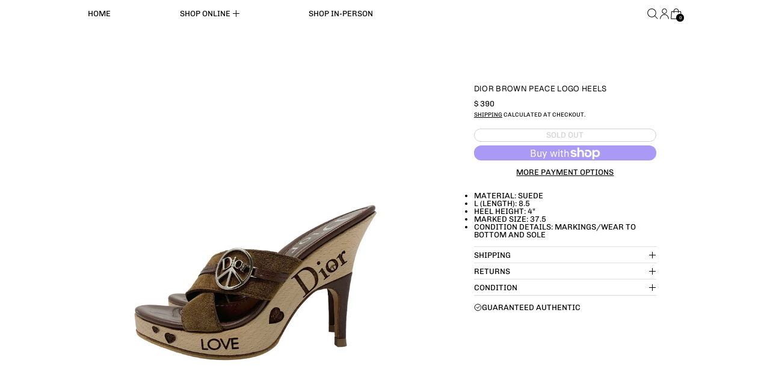

--- FILE ---
content_type: text/html; charset=utf-8
request_url: https://treasuresofnewyorkcity.com/products/dior-brown-peace-logo-heels
body_size: 39226
content:
<!doctype html>
<html class="no-js" lang="en">
  <head>
    <meta charset="utf-8">
    <meta http-equiv="X-UA-Compatible" content="IE=edge">
    <meta name="viewport" content="width=device-width,initial-scale=1">
    <meta name="theme-color" content="">
    <link rel="canonical" href="https://treasuresofnewyorkcity.com/products/dior-brown-peace-logo-heels">
    <link rel="preconnect" href="https://cdn.shopify.com" crossorigin><link
        rel="icon"
        type="image/png"
        href="//treasuresofnewyorkcity.com/cdn/shop/files/treasures_circle_neon.png?crop=center&height=32&v=1614302702&width=32"
      ><link rel="preconnect" href="https://fonts.shopifycdn.com" crossorigin><title>
      Treasures of NYC - Dior Brown Logo Heels
</title>

    
      <meta name="description" content="Leather / Canvas 9 heel 4 marked 36.5 condition minor markings to surface...">
    

    <script>window.performance && window.performance.mark && window.performance.mark('shopify.content_for_header.start');</script><meta name="google-site-verification" content="rXsv7o1tVZfhX5NgBBJMHoChjiegor0fxo6m8ju3ug8">
<meta name="google-site-verification" content="iFhcgWfZto5QMzAbCd4m-7VZxo2Ozxr3TeIEk9EIKkA">
<meta name="facebook-domain-verification" content="3g6v3icxjiwawjgsr1cc9zx8mgiyuc">
<meta id="shopify-digital-wallet" name="shopify-digital-wallet" content="/11569136/digital_wallets/dialog">
<meta name="shopify-checkout-api-token" content="4e4302c7c5b2bdd870b3cd642caa975f">
<meta id="in-context-paypal-metadata" data-shop-id="11569136" data-venmo-supported="false" data-environment="production" data-locale="en_US" data-paypal-v4="true" data-currency="USD">
<link rel="alternate" type="application/json+oembed" href="https://treasuresofnewyorkcity.com/products/dior-brown-peace-logo-heels.oembed">
<script async="async" src="/checkouts/internal/preloads.js?locale=en-US"></script>
<link rel="preconnect" href="https://shop.app" crossorigin="anonymous">
<script async="async" src="https://shop.app/checkouts/internal/preloads.js?locale=en-US&shop_id=11569136" crossorigin="anonymous"></script>
<script id="apple-pay-shop-capabilities" type="application/json">{"shopId":11569136,"countryCode":"US","currencyCode":"USD","merchantCapabilities":["supports3DS"],"merchantId":"gid:\/\/shopify\/Shop\/11569136","merchantName":"Treasures of NYC","requiredBillingContactFields":["postalAddress","email","phone"],"requiredShippingContactFields":["postalAddress","email","phone"],"shippingType":"shipping","supportedNetworks":["visa","masterCard","amex","discover","elo","jcb"],"total":{"type":"pending","label":"Treasures of NYC","amount":"1.00"},"shopifyPaymentsEnabled":true,"supportsSubscriptions":true}</script>
<script id="shopify-features" type="application/json">{"accessToken":"4e4302c7c5b2bdd870b3cd642caa975f","betas":["rich-media-storefront-analytics"],"domain":"treasuresofnewyorkcity.com","predictiveSearch":true,"shopId":11569136,"locale":"en"}</script>
<script>var Shopify = Shopify || {};
Shopify.shop = "treasures-of-nyc.myshopify.com";
Shopify.locale = "en";
Shopify.currency = {"active":"USD","rate":"1.0"};
Shopify.country = "US";
Shopify.theme = {"name":"FEB CLUBHOUSE DROP _1\/26\/26","id":184875876716,"schema_name":"Exhibit","schema_version":"2.0.1","theme_store_id":1828,"role":"main"};
Shopify.theme.handle = "null";
Shopify.theme.style = {"id":null,"handle":null};
Shopify.cdnHost = "treasuresofnewyorkcity.com/cdn";
Shopify.routes = Shopify.routes || {};
Shopify.routes.root = "/";</script>
<script type="module">!function(o){(o.Shopify=o.Shopify||{}).modules=!0}(window);</script>
<script>!function(o){function n(){var o=[];function n(){o.push(Array.prototype.slice.apply(arguments))}return n.q=o,n}var t=o.Shopify=o.Shopify||{};t.loadFeatures=n(),t.autoloadFeatures=n()}(window);</script>
<script>
  window.ShopifyPay = window.ShopifyPay || {};
  window.ShopifyPay.apiHost = "shop.app\/pay";
  window.ShopifyPay.redirectState = null;
</script>
<script id="shop-js-analytics" type="application/json">{"pageType":"product"}</script>
<script defer="defer" async type="module" src="//treasuresofnewyorkcity.com/cdn/shopifycloud/shop-js/modules/v2/client.init-shop-cart-sync_BN7fPSNr.en.esm.js"></script>
<script defer="defer" async type="module" src="//treasuresofnewyorkcity.com/cdn/shopifycloud/shop-js/modules/v2/chunk.common_Cbph3Kss.esm.js"></script>
<script defer="defer" async type="module" src="//treasuresofnewyorkcity.com/cdn/shopifycloud/shop-js/modules/v2/chunk.modal_DKumMAJ1.esm.js"></script>
<script type="module">
  await import("//treasuresofnewyorkcity.com/cdn/shopifycloud/shop-js/modules/v2/client.init-shop-cart-sync_BN7fPSNr.en.esm.js");
await import("//treasuresofnewyorkcity.com/cdn/shopifycloud/shop-js/modules/v2/chunk.common_Cbph3Kss.esm.js");
await import("//treasuresofnewyorkcity.com/cdn/shopifycloud/shop-js/modules/v2/chunk.modal_DKumMAJ1.esm.js");

  window.Shopify.SignInWithShop?.initShopCartSync?.({"fedCMEnabled":true,"windoidEnabled":true});

</script>
<script defer="defer" async type="module" src="//treasuresofnewyorkcity.com/cdn/shopifycloud/shop-js/modules/v2/client.payment-terms_BxzfvcZJ.en.esm.js"></script>
<script defer="defer" async type="module" src="//treasuresofnewyorkcity.com/cdn/shopifycloud/shop-js/modules/v2/chunk.common_Cbph3Kss.esm.js"></script>
<script defer="defer" async type="module" src="//treasuresofnewyorkcity.com/cdn/shopifycloud/shop-js/modules/v2/chunk.modal_DKumMAJ1.esm.js"></script>
<script type="module">
  await import("//treasuresofnewyorkcity.com/cdn/shopifycloud/shop-js/modules/v2/client.payment-terms_BxzfvcZJ.en.esm.js");
await import("//treasuresofnewyorkcity.com/cdn/shopifycloud/shop-js/modules/v2/chunk.common_Cbph3Kss.esm.js");
await import("//treasuresofnewyorkcity.com/cdn/shopifycloud/shop-js/modules/v2/chunk.modal_DKumMAJ1.esm.js");

  
</script>
<script>
  window.Shopify = window.Shopify || {};
  if (!window.Shopify.featureAssets) window.Shopify.featureAssets = {};
  window.Shopify.featureAssets['shop-js'] = {"shop-cart-sync":["modules/v2/client.shop-cart-sync_CJVUk8Jm.en.esm.js","modules/v2/chunk.common_Cbph3Kss.esm.js","modules/v2/chunk.modal_DKumMAJ1.esm.js"],"init-fed-cm":["modules/v2/client.init-fed-cm_7Fvt41F4.en.esm.js","modules/v2/chunk.common_Cbph3Kss.esm.js","modules/v2/chunk.modal_DKumMAJ1.esm.js"],"init-shop-email-lookup-coordinator":["modules/v2/client.init-shop-email-lookup-coordinator_Cc088_bR.en.esm.js","modules/v2/chunk.common_Cbph3Kss.esm.js","modules/v2/chunk.modal_DKumMAJ1.esm.js"],"init-windoid":["modules/v2/client.init-windoid_hPopwJRj.en.esm.js","modules/v2/chunk.common_Cbph3Kss.esm.js","modules/v2/chunk.modal_DKumMAJ1.esm.js"],"shop-button":["modules/v2/client.shop-button_B0jaPSNF.en.esm.js","modules/v2/chunk.common_Cbph3Kss.esm.js","modules/v2/chunk.modal_DKumMAJ1.esm.js"],"shop-cash-offers":["modules/v2/client.shop-cash-offers_DPIskqss.en.esm.js","modules/v2/chunk.common_Cbph3Kss.esm.js","modules/v2/chunk.modal_DKumMAJ1.esm.js"],"shop-toast-manager":["modules/v2/client.shop-toast-manager_CK7RT69O.en.esm.js","modules/v2/chunk.common_Cbph3Kss.esm.js","modules/v2/chunk.modal_DKumMAJ1.esm.js"],"init-shop-cart-sync":["modules/v2/client.init-shop-cart-sync_BN7fPSNr.en.esm.js","modules/v2/chunk.common_Cbph3Kss.esm.js","modules/v2/chunk.modal_DKumMAJ1.esm.js"],"init-customer-accounts-sign-up":["modules/v2/client.init-customer-accounts-sign-up_CfPf4CXf.en.esm.js","modules/v2/client.shop-login-button_DeIztwXF.en.esm.js","modules/v2/chunk.common_Cbph3Kss.esm.js","modules/v2/chunk.modal_DKumMAJ1.esm.js"],"pay-button":["modules/v2/client.pay-button_CgIwFSYN.en.esm.js","modules/v2/chunk.common_Cbph3Kss.esm.js","modules/v2/chunk.modal_DKumMAJ1.esm.js"],"init-customer-accounts":["modules/v2/client.init-customer-accounts_DQ3x16JI.en.esm.js","modules/v2/client.shop-login-button_DeIztwXF.en.esm.js","modules/v2/chunk.common_Cbph3Kss.esm.js","modules/v2/chunk.modal_DKumMAJ1.esm.js"],"avatar":["modules/v2/client.avatar_BTnouDA3.en.esm.js"],"init-shop-for-new-customer-accounts":["modules/v2/client.init-shop-for-new-customer-accounts_CsZy_esa.en.esm.js","modules/v2/client.shop-login-button_DeIztwXF.en.esm.js","modules/v2/chunk.common_Cbph3Kss.esm.js","modules/v2/chunk.modal_DKumMAJ1.esm.js"],"shop-follow-button":["modules/v2/client.shop-follow-button_BRMJjgGd.en.esm.js","modules/v2/chunk.common_Cbph3Kss.esm.js","modules/v2/chunk.modal_DKumMAJ1.esm.js"],"checkout-modal":["modules/v2/client.checkout-modal_B9Drz_yf.en.esm.js","modules/v2/chunk.common_Cbph3Kss.esm.js","modules/v2/chunk.modal_DKumMAJ1.esm.js"],"shop-login-button":["modules/v2/client.shop-login-button_DeIztwXF.en.esm.js","modules/v2/chunk.common_Cbph3Kss.esm.js","modules/v2/chunk.modal_DKumMAJ1.esm.js"],"lead-capture":["modules/v2/client.lead-capture_DXYzFM3R.en.esm.js","modules/v2/chunk.common_Cbph3Kss.esm.js","modules/v2/chunk.modal_DKumMAJ1.esm.js"],"shop-login":["modules/v2/client.shop-login_CA5pJqmO.en.esm.js","modules/v2/chunk.common_Cbph3Kss.esm.js","modules/v2/chunk.modal_DKumMAJ1.esm.js"],"payment-terms":["modules/v2/client.payment-terms_BxzfvcZJ.en.esm.js","modules/v2/chunk.common_Cbph3Kss.esm.js","modules/v2/chunk.modal_DKumMAJ1.esm.js"]};
</script>
<script>(function() {
  var isLoaded = false;
  function asyncLoad() {
    if (isLoaded) return;
    isLoaded = true;
    var urls = ["https:\/\/fastsimon.akamaized.net\/fast-simon-autocomplete-init.umd.js?mode=shopify\u0026UUID=2ad302de-b483-4039-bc51-353261e0a8d4\u0026store=11569136\u0026shop=treasures-of-nyc.myshopify.com","https:\/\/seo.apps.avada.io\/scripttag\/avada-seo-installed.js?shop=treasures-of-nyc.myshopify.com","https:\/\/cdn.nfcube.com\/instafeed-a725b88e7cd0fc51e3470c33d7da8970.js?shop=treasures-of-nyc.myshopify.com","\/\/cdn.shopify.com\/proxy\/f4b8defeada12d22c555031902e31dac7007dc31e387233097647960e2b2b7a5\/stgshoprodcu.blob.core.windows.net\/shopify\/defaultoff.js?shop=treasures-of-nyc.myshopify.com\u0026sp-cache-control=cHVibGljLCBtYXgtYWdlPTkwMA"];
    for (var i = 0; i < urls.length; i++) {
      var s = document.createElement('script');
      s.type = 'text/javascript';
      s.async = true;
      s.src = urls[i];
      var x = document.getElementsByTagName('script')[0];
      x.parentNode.insertBefore(s, x);
    }
  };
  if(window.attachEvent) {
    window.attachEvent('onload', asyncLoad);
  } else {
    window.addEventListener('load', asyncLoad, false);
  }
})();</script>
<script id="__st">var __st={"a":11569136,"offset":-18000,"reqid":"a0c53f62-1a94-4010-bf43-3435f7d70038-1769900375","pageurl":"treasuresofnewyorkcity.com\/products\/dior-brown-peace-logo-heels","u":"20500e8fda04","p":"product","rtyp":"product","rid":7223871733943};</script>
<script>window.ShopifyPaypalV4VisibilityTracking = true;</script>
<script id="captcha-bootstrap">!function(){'use strict';const t='contact',e='account',n='new_comment',o=[[t,t],['blogs',n],['comments',n],[t,'customer']],c=[[e,'customer_login'],[e,'guest_login'],[e,'recover_customer_password'],[e,'create_customer']],r=t=>t.map((([t,e])=>`form[action*='/${t}']:not([data-nocaptcha='true']) input[name='form_type'][value='${e}']`)).join(','),a=t=>()=>t?[...document.querySelectorAll(t)].map((t=>t.form)):[];function s(){const t=[...o],e=r(t);return a(e)}const i='password',u='form_key',d=['recaptcha-v3-token','g-recaptcha-response','h-captcha-response',i],f=()=>{try{return window.sessionStorage}catch{return}},m='__shopify_v',_=t=>t.elements[u];function p(t,e,n=!1){try{const o=window.sessionStorage,c=JSON.parse(o.getItem(e)),{data:r}=function(t){const{data:e,action:n}=t;return t[m]||n?{data:e,action:n}:{data:t,action:n}}(c);for(const[e,n]of Object.entries(r))t.elements[e]&&(t.elements[e].value=n);n&&o.removeItem(e)}catch(o){console.error('form repopulation failed',{error:o})}}const l='form_type',E='cptcha';function T(t){t.dataset[E]=!0}const w=window,h=w.document,L='Shopify',v='ce_forms',y='captcha';let A=!1;((t,e)=>{const n=(g='f06e6c50-85a8-45c8-87d0-21a2b65856fe',I='https://cdn.shopify.com/shopifycloud/storefront-forms-hcaptcha/ce_storefront_forms_captcha_hcaptcha.v1.5.2.iife.js',D={infoText:'Protected by hCaptcha',privacyText:'Privacy',termsText:'Terms'},(t,e,n)=>{const o=w[L][v],c=o.bindForm;if(c)return c(t,g,e,D).then(n);var r;o.q.push([[t,g,e,D],n]),r=I,A||(h.body.append(Object.assign(h.createElement('script'),{id:'captcha-provider',async:!0,src:r})),A=!0)});var g,I,D;w[L]=w[L]||{},w[L][v]=w[L][v]||{},w[L][v].q=[],w[L][y]=w[L][y]||{},w[L][y].protect=function(t,e){n(t,void 0,e),T(t)},Object.freeze(w[L][y]),function(t,e,n,w,h,L){const[v,y,A,g]=function(t,e,n){const i=e?o:[],u=t?c:[],d=[...i,...u],f=r(d),m=r(i),_=r(d.filter((([t,e])=>n.includes(e))));return[a(f),a(m),a(_),s()]}(w,h,L),I=t=>{const e=t.target;return e instanceof HTMLFormElement?e:e&&e.form},D=t=>v().includes(t);t.addEventListener('submit',(t=>{const e=I(t);if(!e)return;const n=D(e)&&!e.dataset.hcaptchaBound&&!e.dataset.recaptchaBound,o=_(e),c=g().includes(e)&&(!o||!o.value);(n||c)&&t.preventDefault(),c&&!n&&(function(t){try{if(!f())return;!function(t){const e=f();if(!e)return;const n=_(t);if(!n)return;const o=n.value;o&&e.removeItem(o)}(t);const e=Array.from(Array(32),(()=>Math.random().toString(36)[2])).join('');!function(t,e){_(t)||t.append(Object.assign(document.createElement('input'),{type:'hidden',name:u})),t.elements[u].value=e}(t,e),function(t,e){const n=f();if(!n)return;const o=[...t.querySelectorAll(`input[type='${i}']`)].map((({name:t})=>t)),c=[...d,...o],r={};for(const[a,s]of new FormData(t).entries())c.includes(a)||(r[a]=s);n.setItem(e,JSON.stringify({[m]:1,action:t.action,data:r}))}(t,e)}catch(e){console.error('failed to persist form',e)}}(e),e.submit())}));const S=(t,e)=>{t&&!t.dataset[E]&&(n(t,e.some((e=>e===t))),T(t))};for(const o of['focusin','change'])t.addEventListener(o,(t=>{const e=I(t);D(e)&&S(e,y())}));const B=e.get('form_key'),M=e.get(l),P=B&&M;t.addEventListener('DOMContentLoaded',(()=>{const t=y();if(P)for(const e of t)e.elements[l].value===M&&p(e,B);[...new Set([...A(),...v().filter((t=>'true'===t.dataset.shopifyCaptcha))])].forEach((e=>S(e,t)))}))}(h,new URLSearchParams(w.location.search),n,t,e,['guest_login'])})(!0,!0)}();</script>
<script integrity="sha256-4kQ18oKyAcykRKYeNunJcIwy7WH5gtpwJnB7kiuLZ1E=" data-source-attribution="shopify.loadfeatures" defer="defer" src="//treasuresofnewyorkcity.com/cdn/shopifycloud/storefront/assets/storefront/load_feature-a0a9edcb.js" crossorigin="anonymous"></script>
<script crossorigin="anonymous" defer="defer" src="//treasuresofnewyorkcity.com/cdn/shopifycloud/storefront/assets/shopify_pay/storefront-65b4c6d7.js?v=20250812"></script>
<script data-source-attribution="shopify.dynamic_checkout.dynamic.init">var Shopify=Shopify||{};Shopify.PaymentButton=Shopify.PaymentButton||{isStorefrontPortableWallets:!0,init:function(){window.Shopify.PaymentButton.init=function(){};var t=document.createElement("script");t.src="https://treasuresofnewyorkcity.com/cdn/shopifycloud/portable-wallets/latest/portable-wallets.en.js",t.type="module",document.head.appendChild(t)}};
</script>
<script data-source-attribution="shopify.dynamic_checkout.buyer_consent">
  function portableWalletsHideBuyerConsent(e){var t=document.getElementById("shopify-buyer-consent"),n=document.getElementById("shopify-subscription-policy-button");t&&n&&(t.classList.add("hidden"),t.setAttribute("aria-hidden","true"),n.removeEventListener("click",e))}function portableWalletsShowBuyerConsent(e){var t=document.getElementById("shopify-buyer-consent"),n=document.getElementById("shopify-subscription-policy-button");t&&n&&(t.classList.remove("hidden"),t.removeAttribute("aria-hidden"),n.addEventListener("click",e))}window.Shopify?.PaymentButton&&(window.Shopify.PaymentButton.hideBuyerConsent=portableWalletsHideBuyerConsent,window.Shopify.PaymentButton.showBuyerConsent=portableWalletsShowBuyerConsent);
</script>
<script>
  function portableWalletsCleanup(e){e&&e.src&&console.error("Failed to load portable wallets script "+e.src);var t=document.querySelectorAll("shopify-accelerated-checkout .shopify-payment-button__skeleton, shopify-accelerated-checkout-cart .wallet-cart-button__skeleton"),e=document.getElementById("shopify-buyer-consent");for(let e=0;e<t.length;e++)t[e].remove();e&&e.remove()}function portableWalletsNotLoadedAsModule(e){e instanceof ErrorEvent&&"string"==typeof e.message&&e.message.includes("import.meta")&&"string"==typeof e.filename&&e.filename.includes("portable-wallets")&&(window.removeEventListener("error",portableWalletsNotLoadedAsModule),window.Shopify.PaymentButton.failedToLoad=e,"loading"===document.readyState?document.addEventListener("DOMContentLoaded",window.Shopify.PaymentButton.init):window.Shopify.PaymentButton.init())}window.addEventListener("error",portableWalletsNotLoadedAsModule);
</script>

<script type="module" src="https://treasuresofnewyorkcity.com/cdn/shopifycloud/portable-wallets/latest/portable-wallets.en.js" onError="portableWalletsCleanup(this)" crossorigin="anonymous"></script>
<script nomodule>
  document.addEventListener("DOMContentLoaded", portableWalletsCleanup);
</script>

<link id="shopify-accelerated-checkout-styles" rel="stylesheet" media="screen" href="https://treasuresofnewyorkcity.com/cdn/shopifycloud/portable-wallets/latest/accelerated-checkout-backwards-compat.css" crossorigin="anonymous">
<style id="shopify-accelerated-checkout-cart">
        #shopify-buyer-consent {
  margin-top: 1em;
  display: inline-block;
  width: 100%;
}

#shopify-buyer-consent.hidden {
  display: none;
}

#shopify-subscription-policy-button {
  background: none;
  border: none;
  padding: 0;
  text-decoration: underline;
  font-size: inherit;
  cursor: pointer;
}

#shopify-subscription-policy-button::before {
  box-shadow: none;
}

      </style>

<script>window.performance && window.performance.mark && window.performance.mark('shopify.content_for_header.end');</script>


<meta property="og:site_name" content="Treasures of NYC">
<meta property="og:url" content="https://treasuresofnewyorkcity.com/products/dior-brown-peace-logo-heels">
<meta property="og:title" content="Treasures of NYC - Dior Brown Logo Heels">
<meta property="og:type" content="product">
<meta property="og:description" content="Leather / Canvas 9 heel 4 marked 36.5 condition minor markings to surface..."><meta property="og:image" content="http://treasuresofnewyorkcity.com/cdn/shop/products/image_8790f2d8-3697-4345-9d8b-bfb85d04c75e.jpg?v=1666053409">
  <meta property="og:image:secure_url" content="https://treasuresofnewyorkcity.com/cdn/shop/products/image_8790f2d8-3697-4345-9d8b-bfb85d04c75e.jpg?v=1666053409">
  <meta property="og:image:width" content="1800">
  <meta property="og:image:height" content="1683"><meta property="og:price:amount" content="390">
  <meta property="og:price:currency" content="USD"><meta name="twitter:card" content="summary_large_image">
<meta name="twitter:title" content="Treasures of NYC - Dior Brown Logo Heels">
<meta name="twitter:description" content="Leather / Canvas 9 heel 4 marked 36.5 condition minor markings to surface...">
<script>
  window.THEMENAME = 'SUBSTRUCT';
  window.THEMEVERSION = '0.1.0';

  document.documentElement.className = document.documentElement.className.replace('no-js', 'js');

  function debounce(fn, wait) {
    let t;
    return (...args) => {
      clearTimeout(t);
      t = setTimeout(() => fn.apply(this, args), wait);
    };
  }

  window.theme = {
    strings: {
      loading: "Loading",
      itemCountOne: "{{ count }} item",
      itemCountOther: "{{ count }} items",
      addToCart: "Add to Cart",
      soldOut: "Sold Out",
      unavailable: "Unavailable",
      regularPrice: "Regular price",
      salePrice: "Sale price",
      sale: "On Sale",
      unitPrice: "Unit price",
      unitPriceSeparator: "per",
      cartEmpty: "Your cart is currently empty.",
      cartCookies: "Enable cookies to use the shopping cart",
      update: "Update Cart",
      quantity: "Quantity",
      discountedTotal: "Discounted total",
      regularTotal: "Regular total",
      priceColumn: "See Price column for discount details.",
      addedToCart: "Added to Cart!",
      cartError: "There was an error while updating your cart. Please try again.",
      cartAddError: "All {{ title }} are in your cart."
    },
    routes: {
      root_url: "\/",
      predictive_search_url: "\/search\/suggest",
      cart_url: "\/cart",
      cart_add_url: "\/cart\/add",
      cart_change_url: "\/cart\/change",
      cart_update_url: "\/cart\/update",
      cart_clear_url: "\/cart\/clear",
    },
    moneyFormat: "$ {{amount_no_decimals}}",
    moneyWithCurrencyFormat: "$ {{amount_no_decimals}}",
    get defaultMoneyFormat() {
      return this.moneyWithCurrencyFormat;
    },
    cartItemCount: 0,
    settings: {
      cart_type: "drawer",
      open_drawer_on_add_to_cart: true
    },
    info: {
      name: 'Substruct',
    }
  };
</script>
<script src="//treasuresofnewyorkcity.com/cdn/shop/t/116/assets/utils.js?v=172123362488042381251769392039" defer></script>
    <script
      src="//treasuresofnewyorkcity.com/cdn/shop/t/116/assets/polyfills-inert.bundle.min.js?v=9775187524458939151769392039"
      type="module"
    ></script>
    <script
      src="//treasuresofnewyorkcity.com/cdn/shop/t/116/assets/global.bundle.min.js?v=125512102756490125121769392039"
      type="module"
    ></script>
    <script
      src="//treasuresofnewyorkcity.com/cdn/shop/t/116/assets/quantity-stepper.js?v=100736204299696274221769392039"
      type="module"
    ></script>
    

    
      <script src="//treasuresofnewyorkcity.com/cdn/shop/t/116/assets/cart-items.js?v=50530010457349698261769392039" type="module"></script>
      <script src="//treasuresofnewyorkcity.com/cdn/shop/t/116/assets/cart-footer.js?v=92483396784368349501769392039" type="module"></script>
      
    

    <script src="//treasuresofnewyorkcity.com/cdn/shop/t/116/assets/section-group-resize-observer.js?v=166234636156006366751769392039" defer></script>

    

    
      <script
        src="//treasuresofnewyorkcity.com/cdn/shop/t/116/assets/vendor-cart.bundle.min.js?v=15289088482190403031769392039"
        type="module"
      ></script>
    

    

    <script>
      window.onYouTubeIframeAPIReady = () => {
        document.body.dispatchEvent(new CustomEvent('youtubeiframeapiready'));
      };
    </script><style id="generated-critical-css">
.flex>.break-words,.flex>.rte,.flex>.rte *{min-width:40%}.dynamic-payment-buttons .shopify-payment-button__button--hidden{display:none}.wrapper{max-width:var(--max-site-width)}.grid-wrapper,.wrapper{margin-left:auto;margin-right:auto;padding-left:var(--wrapper-left-and-right-margin);padding-right:var(--wrapper-left-and-right-margin)}.grid-wrapper{max-width:var(--max-grid-width)}.flex{display:flex}.hidden-if-no-content:has(.no-content){display:none}[data-shopify-xr-hidden]{display:none}
</style>




  <link
    rel='preload'
    as='font'
    href='//treasuresofnewyorkcity.com/cdn/fonts/geist/geist_n4.6e27f20c83b0a07405328f98ff3b0be957c5d6d5.woff2'
    type='font/woff2'
    crossorigin
  >



  <link
    rel='preload'
    as='font'
    href='//treasuresofnewyorkcity.com/cdn/fonts/chivo/chivo_n4.059fadbbf52d9f02350103459eb216e4b24c4661.woff2'
    type='font/woff2'
    crossorigin
  >



<style data-shopify>
  @font-face {
  font-family: Chivo;
  font-weight: 400;
  font-style: normal;
  font-display: swap;
  src: url("//treasuresofnewyorkcity.com/cdn/fonts/chivo/chivo_n4.059fadbbf52d9f02350103459eb216e4b24c4661.woff2") format("woff2"),
       url("//treasuresofnewyorkcity.com/cdn/fonts/chivo/chivo_n4.f2f8fca8b7ff9f510fa7f09ffe5448b3504bccf5.woff") format("woff");
}

  @font-face {
  font-family: Geist;
  font-weight: 400;
  font-style: normal;
  font-display: swap;
  src: url("//treasuresofnewyorkcity.com/cdn/fonts/geist/geist_n4.6e27f20c83b0a07405328f98ff3b0be957c5d6d5.woff2") format("woff2"),
       url("//treasuresofnewyorkcity.com/cdn/fonts/geist/geist_n4.492f36219dd328eb9d6fa578986db9fe6d514f67.woff") format("woff");
}

@font-face {
  font-family: Chivo;
  font-weight: 700;
  font-style: normal;
  font-display: swap;
  src: url("//treasuresofnewyorkcity.com/cdn/fonts/chivo/chivo_n7.4d81c6f06c2ff78ed42169d6ec4aefa6d5cb0ff0.woff2") format("woff2"),
       url("//treasuresofnewyorkcity.com/cdn/fonts/chivo/chivo_n7.a0e879417e089c259360eefc0ac3a3c8ea4e2830.woff") format("woff");
}
@font-face {
  font-family: Chivo;
  font-weight: 400;
  font-style: italic;
  font-display: swap;
  src: url("//treasuresofnewyorkcity.com/cdn/fonts/chivo/chivo_i4.95e9c0ba514943a715970b2897b31bdfdc9132b8.woff2") format("woff2"),
       url("//treasuresofnewyorkcity.com/cdn/fonts/chivo/chivo_i4.31da6515f3970f86ac14321ace1609bd161f315f.woff") format("woff");
}
@font-face {
  font-family: Chivo;
  font-weight: 700;
  font-style: italic;
  font-display: swap;
  src: url("//treasuresofnewyorkcity.com/cdn/fonts/chivo/chivo_i7.0e5a75162c3ca7258edd3d59adf64e0fd118a226.woff2") format("woff2"),
       url("//treasuresofnewyorkcity.com/cdn/fonts/chivo/chivo_i7.f9fd944b04861b64efaebd9de502668b4b566567.woff") format("woff");
}
@font-face {
  font-family: Chivo;
  font-weight: 700;
  font-style: normal;
  font-display: swap;
  src: url("//treasuresofnewyorkcity.com/cdn/fonts/chivo/chivo_n7.4d81c6f06c2ff78ed42169d6ec4aefa6d5cb0ff0.woff2") format("woff2"),
       url("//treasuresofnewyorkcity.com/cdn/fonts/chivo/chivo_n7.a0e879417e089c259360eefc0ac3a3c8ea4e2830.woff") format("woff");
}

</style>
<style>
  :root {
    --payment-button-height: 48px;
    --section-x-padding: 1.25rem;
    --transparent: transparent;
    --sidebar-width: 0px;
    --main-section-column-start: 1;
    --main-grid-layout: auto;
    --icon-thickness: 1;

    --theme-row-gap-mobile: 1.5rem;
    --theme-col-gap-mobile:  1.5rem;
    --theme-row-gap-desktop:  3.0rem;
    --theme-col-gap-desktop:   3.0rem;
    --theme-row-gap: var(--theme-row-gap-mobile);
    --theme-col-gap: var(--theme-col-gap-mobile);
    --theme-gap: var(--theme-row-gap-mobile) var(--theme-col-gap-mobile);


    --media-grid-row-gap-mobile: 0.75rem;
    --media-grid-col-gap-mobile:  0.75rem;
    --media-grid-row-gap-desktop:  1.5rem;
    --media-grid-col-gap-desktop:   1.5rem;
    --media-grid-row-gap: var(--media-grid-row-gap-mobile);
    --media-grid-col-gap: var(--media-grid-col-gap-mobile);
    --media-grid-gap: var(--media-grid-row-gap-mobile) var(--media-grid-col-gap-mobile);

    --section-vertical-spacing-desktop: 3.75rem;
    --section-vertical-spacing-mobile: 42px;
    --section-vertical-spacing: var(--section-vertical-spacing-mobile);


    --spacer: 1rem;


    --mobile-left-and-right-margin: 0.75rem;
    --desktop-left-and-right-margin: 2.0rem;
    --wrapper-left-and-right-margin: var(--mobile-left-and-right-margin);

    --media-border-radius: 0;--section-title-col-span: 4;
    --section-content-col-span: 6;--max-site-width:  80.0rem;
    --max-grid-width: 100%;

    --section-container-left-and-right-margin: 0;

    --main-font-stack: Chivo, sans-serif;
    --main-font-weight: 400;
    --main-font-style: normal;

    --heading-font-stack: Geist, sans-serif;
    --heading-font-weight: 400;
    --heading-font-style: normal;
    --heading-line-height: 0.8;

    --heading-letterspacing: 0.025em;
    --heading-capitalize: uppercase;
    --heading-decoration: none;

    --color-scheme-error: 245 0 0;
    --color-scheme-success: 0 215 0;

    font-size: 81.25%;

    --space-1: 0.625rem; /* .py-2.5 */
    --space-2: 1.25rem; /* .py-5 */
    --space-3: 2.5rem; /* .py-10 */
    --space-4: 5rem; /* .py-20 */
    --space-5: 7rem; /* .py-28 */

    --font-size-ratio-xs: 0.563; /* 1 */
    --font-size-ratio-sm: 0.75;  /* 2 */
    --font-size-ratio-base: 1; /* 3 */
    --font-size-ratio-md: 1.333;
    --font-size-ratio-lg: 1.777;
    --font-size-ratio-xl: 2.369;
    --font-size-ratio-2xl: 3.157;
    --font-size-ratio-3xl: 4.209;
    --font-size-ratio-4xl: 5.61;
    --font-size-ratio-5xl: 7.478;
    --font-size-ratio-6xl: 9.969;
    --font-size-ratio-7xl: 13.288;
    --font-size-ratio-8xl: 17.713;
    --font-size-ratio-9xl: 23.612;

    --font-size-xs: calc(var(--font-size-ratio-xs) * 1rem);
    --font-size-sm: calc(var(--font-size-ratio-sm) * 1rem);
    --font-size-base: calc(var(--font-size-ratio-base) * 1rem);
    --font-size-md: calc(var(--font-size-ratio-md) * 1rem);
    --font-size-lg: calc(var(--font-size-ratio-lg) * 1rem);
    --font-size-xl: calc(var(--font-size-ratio-xl) * 1rem);
    --font-size-2xl: calc(var(--font-size-ratio-2xl) * 1rem);
    --font-size-3xl: calc(var(--font-size-ratio-3xl) * 1rem);
    --font-size-4xl: calc(var(--font-size-ratio-4xl) * 1rem);
    --font-size-5xl: calc(var(--font-size-ratio-5xl) * 1rem);
    --font-size-6xl: calc(var(--font-size-ratio-6xl) * 1rem);
    --font-size-7xl: calc(var(--font-size-ratio-7xl) * 1rem);
    --font-size-8xl: calc(var(--font-size-ratio-8xl) * 1rem);
    --font-size-9xl: calc(var(--font-size-ratio-9xl) * 1rem);

    --type-scale-ratio-xs: 0.563; /* 1 */
    --type-scale-ratio-sm: 0.75;  /* 2 */
    --type-scale-ratio-base: 1; /* 3 */
    --type-scale-ratio-md: 1.333;
    --type-scale-ratio-lg: 1.777;
    --type-scale-ratio-xl: 2.369;
    --type-scale-ratio-2xl: 3.157;
    --type-scale-ratio-3xl: 4.209;
    --type-scale-ratio-4xl: 5.61;
    --type-scale-ratio-5xl: 7.478;
    --type-scale-ratio-6xl: 9.969;
    --type-scale-ratio-7xl: 13.288;
    --type-scale-ratio-8xl: 17.713;
    --type-scale-ratio-9xl: 23.612;

    --type-scale-n-2: calc(var(--type-scale-ratio-xs) * 1rem);
    --type-scale-n-1: calc(var(--type-scale-ratio-sm) * 1rem);
    --type-scale-n0: calc(var(--type-scale-ratio-base) * 1rem);
    --type-scale-n1: calc(var(--type-scale-ratio-md) * 1rem);
    --type-scale-n2: calc(var(--type-scale-ratio-lg) * 1rem);
    --type-scale-n3: calc(var(--type-scale-ratio-xl) * 1rem);
    --type-scale-n4: calc(var(--type-scale-ratio-2xl) * 1rem);
    --type-scale-n5: calc(var(--type-scale-ratio-3xl) * 1rem);
    --type-scale-n6: calc(var(--type-scale-ratio-4xl) * 1rem);
    --type-scale-n7: calc(var(--type-scale-ratio-5xl) * 1rem);
    --type-scale-n8: calc(var(--type-scale-ratio-6xl) * 1rem);
    --type-scale-n9: calc(var(--type-scale-ratio-7xl) * 1rem);
    --type-scale-n10: calc(var(--type-scale-ratio-8xl) * 1rem);
    --type-scale-n11: calc(var(--type-scale-ratio-9xl) * 1rem);

    --base-line-height: 1;
    --bopy-text-uppercase: uppercase;

    --font-size-heading: var(--font-size-3xl);

    --hero-height: 0px;
    --full-screen-including-header: 100vh;
    --full-screen-excluding-header-and-hero: 100vh;

    --tile-products-text-transform: uppercase;
    --button-text-transform: uppercase;
    --button-border-radius: 9999px;
    --input-border-radius: 1rem;

    --border-thickness: 1px;
    --underline-thickness: 1px;
    --outline-thickness: 0.1rem;
    --paragraph-spacing-adjust: 1.0;
    --paragraph-indent-adjust: 0;

    --timing-func-energetic: cubic-bezier(1,0,0.4,1);
    --timing-func-gentle: cubic-bezier(0.5,0,0.4,1);
    --timing-func-neutral: cubic-bezier(0.46,0.03,0.52,0.96);

    --main-grid-columns: minmax(0, 1fr);
    --main-grid-rows: minmax(0,auto);--main-grid-areas:  "ct";--sidebar-display: none;
    --sticky-offset: 0px;



    --standard-heading-size: var(--type-scale-n0);
    --feature-heading-size: var(--type-scale-n0);
    --secondary-heading-size: var(--type-scale-n0);
    --menu-drawer-heading-size: var(--type-scale-n0);

    --text-overlay-text-size: var(--type-scale-n4);
    --follow-mouse-text-size: var(--type-scale-n2);
    --overlay-labels-line-height: 1;

    --quick-view-max-width: 24rem;



    /* Buttons */--button-padding-y: 0.25rem;
    --button-padding-x: 0.5rem;
    --button-padding: var(--button-padding-y) var(--button-padding-x);--add-to-cart-button-height: 44px;
  }

  @media (min-width: 990px) {
    :root {
      --standard-heading-size: var(--type-scale-n0);
      --feature-heading-size: var(--type-scale-n0);
      --secondary-heading-size: var(--type-scale-n0);
      --menu-drawer-heading-size: var(--type-scale-n0);
      --section-vertical-spacing: var(--section-vertical-spacing-desktop);
      --wrapper-left-and-right-margin: var(--desktop-left-and-right-margin);
      --theme-row-gap: var(--theme-row-gap-desktop);
      --theme-col-gap: var(--theme-col-gap-desktop);
      --theme-gap: var(--theme-row-gap-desktop) var(--theme-col-gap-desktop);
      --media-grid-row-gap: var(--media-grid-row-gap-desktop);
      --media-grid-col-gap: var(--media-grid-col-gap-desktop);
      --media-grid-gap: var(--media-grid-row-gap-desktop) var(--media-grid-col-gap-desktop);
    }
  }

  .main-site-grid--sidebar {
    display: var(--sidebar-display);
  }


  @media (min-width: 990px) {

    .main-site-grid {
      display: grid;
      grid-template-columns: var(--main-grid-columns);
      grid-template-rows: var(--main-grid-rows);
      grid-template-areas: var(--main-grid-areas);
    }

    .main-site-grid--container {
      grid-area: ct;
    }

    .main-site-grid--header {
      grid-area: hd;
    }

    .main-site-grid--hero {
      grid-area: hr;
    }

    .main-site-grid--sidebar {
      grid-area: sb;
    }

    .main-site-grid--main {
      grid-area: mn;
    }

    .main-site-grid--footer {
      grid-area: ft;
    }
  }



  .font-heading {
    font-family: var(--heading-font-stack);
    font-weight: var(--heading-font-weight);
    font-style: var(--heading-font-style);
    text-transform: var(--heading-capitalize);
    letter-spacing: var(--heading-letterspacing);
    text-decoration: var(--heading-decoration);
  }

  .font-main {
    font-family: var(--main-font-stack);
    font-weight: var(--main-font-weight);
    font-style: var(--main-font-style);
    text-transform: var(--bopy-text-uppercase);
  }

  .font-accent {
    font-family: var(--accent-font-stack);
    font-weight: var(--accent-font-weight);
    font-style: var(--accent-font-style);
  }

  @media (prefers-color-scheme: light) {
    :root {
      --color-os-background: 255, 255, 255;
    }
  }

  @media (prefers-color-scheme: dark) {
    :root {
      --color-os-background: 0, 0, 0;
    }
  }

  [data-color-scheme] {
    --color-scheme-button-text-hover: var(--color-scheme-accent);
    --color-scheme-button-background-hover: var(--color-scheme-background);
  }

  :root,
    
    [data-color-scheme="scheme1"] {
      --color-scheme-text: 0 0 0;
      --color-scheme-background: 255 255 255;
      --color-scheme-accent: 0 72 255;
      --color-scheme-accent-contrast:  255 255 255;
      --color-scheme-secondary: 161 161 161;
      --color-scheme-border: 222 222 222;
      --color-scheme-outline-color: var(--color-scheme-text);

      
      --color-scheme-solid-button-background: var(--color-scheme-text);
      --color-scheme-solid-button-text: var(--color-scheme-background);
      --color-scheme-solid-button-background-hover: var(--color-scheme-accent);
      --color-scheme-solid-button-text-hover: var(--color-scheme-accent-contrast);--arrow-left-svg: url("data:image/svg+xml,%3Csvg width='96' height='48' viewBox='0 0 48 24' fill='none' xmlns='http://www.w3.org/2000/svg'%3E%3Cpath d='M44 11.6667H4' stroke='%23000000' vector-effect='non-scaling-stroke' stroke-width='1' stroke-linecap='round' stroke-linejoin='round'/%3E%3Cpath d='M10.6667 18.3333L4 11.6667L10.6667 5' stroke='%23000000' vector-effect='non-scaling-stroke' stroke-width='1' stroke-linecap='round' stroke-linejoin='round'/%3E%3C/svg%3E%0A");
--arrow-right-svg: url("data:image/svg+xml,%3Csvg width='96' height='48' viewBox='0 0 48 24' fill='none' xmlns='http://www.w3.org/2000/svg'%3E%3Cpath d='M4 11.6667L44 11.6667' stroke='%23000000' vector-effect='non-scaling-stroke' stroke-width='1' stroke-linecap='round' stroke-linejoin='round'/%3E%3Cpath d='M37.3333 5L44 11.6667L37.3333 18.3333' stroke='%23000000' vector-effect='non-scaling-stroke' stroke-width='1' stroke-linecap='round' stroke-linejoin='round'/%3E%3C/svg%3E%0A");
--left-arrow-cursor: var(--arrow-left-svg) 0 24, pointer;
--right-arrow-cursor: var(--arrow-right-svg) 96 24, pointer;}

    

    [data-color-scheme="scheme2"] {
      --color-scheme-text: 194 255 139;
      --color-scheme-background: 0 0 0;
      --color-scheme-accent: 249 255 180;
      --color-scheme-accent-contrast:  59 27 27;
      --color-scheme-secondary: 18 18 18;
      --color-scheme-border: 18 18 18;
      --color-scheme-outline-color: var(--color-scheme-text);

      
      --color-scheme-solid-button-background: var(--color-scheme-text);
      --color-scheme-solid-button-text: var(--color-scheme-background);
      --color-scheme-solid-button-background-hover: var(--color-scheme-accent);
      --color-scheme-solid-button-text-hover: var(--color-scheme-accent-contrast);--arrow-left-svg: url("data:image/svg+xml,%3Csvg width='96' height='48' viewBox='0 0 48 24' fill='none' xmlns='http://www.w3.org/2000/svg'%3E%3Cpath d='M44 11.6667H4' stroke='%23c2ff8b' vector-effect='non-scaling-stroke' stroke-width='1' stroke-linecap='round' stroke-linejoin='round'/%3E%3Cpath d='M10.6667 18.3333L4 11.6667L10.6667 5' stroke='%23c2ff8b' vector-effect='non-scaling-stroke' stroke-width='1' stroke-linecap='round' stroke-linejoin='round'/%3E%3C/svg%3E%0A");
--arrow-right-svg: url("data:image/svg+xml,%3Csvg width='96' height='48' viewBox='0 0 48 24' fill='none' xmlns='http://www.w3.org/2000/svg'%3E%3Cpath d='M4 11.6667L44 11.6667' stroke='%23c2ff8b' vector-effect='non-scaling-stroke' stroke-width='1' stroke-linecap='round' stroke-linejoin='round'/%3E%3Cpath d='M37.3333 5L44 11.6667L37.3333 18.3333' stroke='%23c2ff8b' vector-effect='non-scaling-stroke' stroke-width='1' stroke-linecap='round' stroke-linejoin='round'/%3E%3C/svg%3E%0A");
--left-arrow-cursor: var(--arrow-left-svg) 0 24, pointer;
--right-arrow-cursor: var(--arrow-right-svg) 96 24, pointer;}

    

    [data-color-scheme="scheme-72a5e1cc-0816-4c36-a45c-a695691f11d3"] {
      --color-scheme-text: 0 0 0;
      --color-scheme-background: 255 255 255;
      --color-scheme-accent: 219 222 112;
      --color-scheme-accent-contrast:  255 255 255;
      --color-scheme-secondary: 161 161 161;
      --color-scheme-border: 222 222 222;
      --color-scheme-outline-color: var(--color-scheme-text);

      
      --color-scheme-solid-button-background: var(--color-scheme-text);
      --color-scheme-solid-button-text: var(--color-scheme-background);
      --color-scheme-solid-button-background-hover: var(--color-scheme-accent);
      --color-scheme-solid-button-text-hover: var(--color-scheme-accent-contrast);--arrow-left-svg: url("data:image/svg+xml,%3Csvg width='96' height='48' viewBox='0 0 48 24' fill='none' xmlns='http://www.w3.org/2000/svg'%3E%3Cpath d='M44 11.6667H4' stroke='%23000000' vector-effect='non-scaling-stroke' stroke-width='1' stroke-linecap='round' stroke-linejoin='round'/%3E%3Cpath d='M10.6667 18.3333L4 11.6667L10.6667 5' stroke='%23000000' vector-effect='non-scaling-stroke' stroke-width='1' stroke-linecap='round' stroke-linejoin='round'/%3E%3C/svg%3E%0A");
--arrow-right-svg: url("data:image/svg+xml,%3Csvg width='96' height='48' viewBox='0 0 48 24' fill='none' xmlns='http://www.w3.org/2000/svg'%3E%3Cpath d='M4 11.6667L44 11.6667' stroke='%23000000' vector-effect='non-scaling-stroke' stroke-width='1' stroke-linecap='round' stroke-linejoin='round'/%3E%3Cpath d='M37.3333 5L44 11.6667L37.3333 18.3333' stroke='%23000000' vector-effect='non-scaling-stroke' stroke-width='1' stroke-linecap='round' stroke-linejoin='round'/%3E%3C/svg%3E%0A");
--left-arrow-cursor: var(--arrow-left-svg) 0 24, pointer;
--right-arrow-cursor: var(--arrow-right-svg) 96 24, pointer;}

    

    [data-color-scheme="scheme-3c044f39-d9a5-45c4-881b-f7103ed9b536"] {
      --color-scheme-text: 0 0 0;
      --color-scheme-background: 255 255 255;
      --color-scheme-accent: 184 15 10;
      --color-scheme-accent-contrast:  255 255 255;
      --color-scheme-secondary: 205 92 92;
      --color-scheme-border: 184 15 10;
      --color-scheme-outline-color: var(--color-scheme-text);

      
      --color-scheme-solid-button-background: var(--color-scheme-text);
      --color-scheme-solid-button-text: var(--color-scheme-background);
      --color-scheme-solid-button-background-hover: var(--color-scheme-accent);
      --color-scheme-solid-button-text-hover: var(--color-scheme-accent-contrast);--arrow-left-svg: url("data:image/svg+xml,%3Csvg width='96' height='48' viewBox='0 0 48 24' fill='none' xmlns='http://www.w3.org/2000/svg'%3E%3Cpath d='M44 11.6667H4' stroke='%23000000' vector-effect='non-scaling-stroke' stroke-width='1' stroke-linecap='round' stroke-linejoin='round'/%3E%3Cpath d='M10.6667 18.3333L4 11.6667L10.6667 5' stroke='%23000000' vector-effect='non-scaling-stroke' stroke-width='1' stroke-linecap='round' stroke-linejoin='round'/%3E%3C/svg%3E%0A");
--arrow-right-svg: url("data:image/svg+xml,%3Csvg width='96' height='48' viewBox='0 0 48 24' fill='none' xmlns='http://www.w3.org/2000/svg'%3E%3Cpath d='M4 11.6667L44 11.6667' stroke='%23000000' vector-effect='non-scaling-stroke' stroke-width='1' stroke-linecap='round' stroke-linejoin='round'/%3E%3Cpath d='M37.3333 5L44 11.6667L37.3333 18.3333' stroke='%23000000' vector-effect='non-scaling-stroke' stroke-width='1' stroke-linecap='round' stroke-linejoin='round'/%3E%3C/svg%3E%0A");
--left-arrow-cursor: var(--arrow-left-svg) 0 24, pointer;
--right-arrow-cursor: var(--arrow-right-svg) 96 24, pointer;}

    

    [data-color-scheme="scheme-36834b98-cf44-47c5-aaec-debd373de330"] {
      --color-scheme-text: 255 255 255;
      --color-scheme-background: 184 15 10;
      --color-scheme-accent: 205 92 92;
      --color-scheme-accent-contrast:  205 92 92;
      --color-scheme-secondary: 205 92 92;
      --color-scheme-border: 184 15 10;
      --color-scheme-outline-color: var(--color-scheme-text);

      
      --color-scheme-solid-button-background: var(--color-scheme-text);
      --color-scheme-solid-button-text: var(--color-scheme-background);
      --color-scheme-solid-button-background-hover: var(--color-scheme-accent);
      --color-scheme-solid-button-text-hover: var(--color-scheme-accent-contrast);--arrow-left-svg: url("data:image/svg+xml,%3Csvg width='96' height='48' viewBox='0 0 48 24' fill='none' xmlns='http://www.w3.org/2000/svg'%3E%3Cpath d='M44 11.6667H4' stroke='%23ffffff' vector-effect='non-scaling-stroke' stroke-width='1' stroke-linecap='round' stroke-linejoin='round'/%3E%3Cpath d='M10.6667 18.3333L4 11.6667L10.6667 5' stroke='%23ffffff' vector-effect='non-scaling-stroke' stroke-width='1' stroke-linecap='round' stroke-linejoin='round'/%3E%3C/svg%3E%0A");
--arrow-right-svg: url("data:image/svg+xml,%3Csvg width='96' height='48' viewBox='0 0 48 24' fill='none' xmlns='http://www.w3.org/2000/svg'%3E%3Cpath d='M4 11.6667L44 11.6667' stroke='%23ffffff' vector-effect='non-scaling-stroke' stroke-width='1' stroke-linecap='round' stroke-linejoin='round'/%3E%3Cpath d='M37.3333 5L44 11.6667L37.3333 18.3333' stroke='%23ffffff' vector-effect='non-scaling-stroke' stroke-width='1' stroke-linecap='round' stroke-linejoin='round'/%3E%3C/svg%3E%0A");
--left-arrow-cursor: var(--arrow-left-svg) 0 24, pointer;
--right-arrow-cursor: var(--arrow-right-svg) 96 24, pointer;}

    

    [data-color-scheme="scheme-55d96cdc-c401-458e-ae67-a74d97c76fd3"] {
      --color-scheme-text: 184 15 10;
      --color-scheme-background: 255 255 255;
      --color-scheme-accent: 184 15 10;
      --color-scheme-accent-contrast:  205 92 92;
      --color-scheme-secondary: 205 92 92;
      --color-scheme-border: 184 15 10;
      --color-scheme-outline-color: var(--color-scheme-text);

      
      --color-scheme-solid-button-background: var(--color-scheme-text);
      --color-scheme-solid-button-text: var(--color-scheme-background);
      --color-scheme-solid-button-background-hover: var(--color-scheme-accent);
      --color-scheme-solid-button-text-hover: var(--color-scheme-accent-contrast);--arrow-left-svg: url("data:image/svg+xml,%3Csvg width='96' height='48' viewBox='0 0 48 24' fill='none' xmlns='http://www.w3.org/2000/svg'%3E%3Cpath d='M44 11.6667H4' stroke='%23b80f0a' vector-effect='non-scaling-stroke' stroke-width='1' stroke-linecap='round' stroke-linejoin='round'/%3E%3Cpath d='M10.6667 18.3333L4 11.6667L10.6667 5' stroke='%23b80f0a' vector-effect='non-scaling-stroke' stroke-width='1' stroke-linecap='round' stroke-linejoin='round'/%3E%3C/svg%3E%0A");
--arrow-right-svg: url("data:image/svg+xml,%3Csvg width='96' height='48' viewBox='0 0 48 24' fill='none' xmlns='http://www.w3.org/2000/svg'%3E%3Cpath d='M4 11.6667L44 11.6667' stroke='%23b80f0a' vector-effect='non-scaling-stroke' stroke-width='1' stroke-linecap='round' stroke-linejoin='round'/%3E%3Cpath d='M37.3333 5L44 11.6667L37.3333 18.3333' stroke='%23b80f0a' vector-effect='non-scaling-stroke' stroke-width='1' stroke-linecap='round' stroke-linejoin='round'/%3E%3C/svg%3E%0A");
--left-arrow-cursor: var(--arrow-left-svg) 0 24, pointer;
--right-arrow-cursor: var(--arrow-right-svg) 96 24, pointer;}

    

    [data-color-scheme="scheme-3ae99955-ba4c-4a69-bf07-046bcc5ea325"] {
      --color-scheme-text: 255 255 255;
      --color-scheme-background: 205 92 92;
      --color-scheme-accent: 255 255 255;
      --color-scheme-accent-contrast:  255 255 255;
      --color-scheme-secondary: 255 255 255;
      --color-scheme-border: 255 255 255;
      --color-scheme-outline-color: var(--color-scheme-text);

      
      --color-scheme-solid-button-background: var(--color-scheme-text);
      --color-scheme-solid-button-text: var(--color-scheme-background);
      --color-scheme-solid-button-background-hover: var(--color-scheme-accent);
      --color-scheme-solid-button-text-hover: var(--color-scheme-accent-contrast);--arrow-left-svg: url("data:image/svg+xml,%3Csvg width='96' height='48' viewBox='0 0 48 24' fill='none' xmlns='http://www.w3.org/2000/svg'%3E%3Cpath d='M44 11.6667H4' stroke='%23ffffff' vector-effect='non-scaling-stroke' stroke-width='1' stroke-linecap='round' stroke-linejoin='round'/%3E%3Cpath d='M10.6667 18.3333L4 11.6667L10.6667 5' stroke='%23ffffff' vector-effect='non-scaling-stroke' stroke-width='1' stroke-linecap='round' stroke-linejoin='round'/%3E%3C/svg%3E%0A");
--arrow-right-svg: url("data:image/svg+xml,%3Csvg width='96' height='48' viewBox='0 0 48 24' fill='none' xmlns='http://www.w3.org/2000/svg'%3E%3Cpath d='M4 11.6667L44 11.6667' stroke='%23ffffff' vector-effect='non-scaling-stroke' stroke-width='1' stroke-linecap='round' stroke-linejoin='round'/%3E%3Cpath d='M37.3333 5L44 11.6667L37.3333 18.3333' stroke='%23ffffff' vector-effect='non-scaling-stroke' stroke-width='1' stroke-linecap='round' stroke-linejoin='round'/%3E%3C/svg%3E%0A");
--left-arrow-cursor: var(--arrow-left-svg) 0 24, pointer;
--right-arrow-cursor: var(--arrow-right-svg) 96 24, pointer;}

    

    [data-color-scheme="scheme-f82cb711-8fc2-486a-9fb1-909816fcde78"] {
      --color-scheme-text: 205 92 92;
      --color-scheme-background: 255 255 255;
      --color-scheme-accent: 205 92 92;
      --color-scheme-accent-contrast:  255 255 255;
      --color-scheme-secondary: 255 255 255;
      --color-scheme-border: 255 255 255;
      --color-scheme-outline-color: var(--color-scheme-text);

      
      --color-scheme-solid-button-background: var(--color-scheme-text);
      --color-scheme-solid-button-text: var(--color-scheme-background);
      --color-scheme-solid-button-background-hover: var(--color-scheme-accent);
      --color-scheme-solid-button-text-hover: var(--color-scheme-accent-contrast);--arrow-left-svg: url("data:image/svg+xml,%3Csvg width='96' height='48' viewBox='0 0 48 24' fill='none' xmlns='http://www.w3.org/2000/svg'%3E%3Cpath d='M44 11.6667H4' stroke='%23cd5c5c' vector-effect='non-scaling-stroke' stroke-width='1' stroke-linecap='round' stroke-linejoin='round'/%3E%3Cpath d='M10.6667 18.3333L4 11.6667L10.6667 5' stroke='%23cd5c5c' vector-effect='non-scaling-stroke' stroke-width='1' stroke-linecap='round' stroke-linejoin='round'/%3E%3C/svg%3E%0A");
--arrow-right-svg: url("data:image/svg+xml,%3Csvg width='96' height='48' viewBox='0 0 48 24' fill='none' xmlns='http://www.w3.org/2000/svg'%3E%3Cpath d='M4 11.6667L44 11.6667' stroke='%23cd5c5c' vector-effect='non-scaling-stroke' stroke-width='1' stroke-linecap='round' stroke-linejoin='round'/%3E%3Cpath d='M37.3333 5L44 11.6667L37.3333 18.3333' stroke='%23cd5c5c' vector-effect='non-scaling-stroke' stroke-width='1' stroke-linecap='round' stroke-linejoin='round'/%3E%3C/svg%3E%0A");
--left-arrow-cursor: var(--arrow-left-svg) 0 24, pointer;
--right-arrow-cursor: var(--arrow-right-svg) 96 24, pointer;}

    

    [data-color-scheme="scheme-5472c2b4-8d49-4ceb-b4ed-c9780bfaefb8"] {
      --color-scheme-text: 0 0 0;
      --color-scheme-background: 255 255 255;
      --color-scheme-accent: 0 72 255;
      --color-scheme-accent-contrast:  255 255 255;
      --color-scheme-secondary: 161 161 161;
      --color-scheme-border: 222 222 222;
      --color-scheme-outline-color: var(--color-scheme-text);

      
      --color-scheme-solid-button-background: var(--color-scheme-text);
      --color-scheme-solid-button-text: var(--color-scheme-background);
      --color-scheme-solid-button-background-hover: var(--color-scheme-accent);
      --color-scheme-solid-button-text-hover: var(--color-scheme-accent-contrast);--arrow-left-svg: url("data:image/svg+xml,%3Csvg width='96' height='48' viewBox='0 0 48 24' fill='none' xmlns='http://www.w3.org/2000/svg'%3E%3Cpath d='M44 11.6667H4' stroke='%23000000' vector-effect='non-scaling-stroke' stroke-width='1' stroke-linecap='round' stroke-linejoin='round'/%3E%3Cpath d='M10.6667 18.3333L4 11.6667L10.6667 5' stroke='%23000000' vector-effect='non-scaling-stroke' stroke-width='1' stroke-linecap='round' stroke-linejoin='round'/%3E%3C/svg%3E%0A");
--arrow-right-svg: url("data:image/svg+xml,%3Csvg width='96' height='48' viewBox='0 0 48 24' fill='none' xmlns='http://www.w3.org/2000/svg'%3E%3Cpath d='M4 11.6667L44 11.6667' stroke='%23000000' vector-effect='non-scaling-stroke' stroke-width='1' stroke-linecap='round' stroke-linejoin='round'/%3E%3Cpath d='M37.3333 5L44 11.6667L37.3333 18.3333' stroke='%23000000' vector-effect='non-scaling-stroke' stroke-width='1' stroke-linecap='round' stroke-linejoin='round'/%3E%3C/svg%3E%0A");
--left-arrow-cursor: var(--arrow-left-svg) 0 24, pointer;
--right-arrow-cursor: var(--arrow-right-svg) 96 24, pointer;}

    

    [data-color-scheme="scheme-bb230e15-1564-45a6-9c64-366dc12907f6"] {
      --color-scheme-text: 0 0 0;
      --color-scheme-background: 219 222 112;
      --color-scheme-accent: 18 18 18;
      --color-scheme-accent-contrast:  255 255 255;
      --color-scheme-secondary: 0 0 0;
      --color-scheme-border: 0 0 0;
      --color-scheme-outline-color: var(--color-scheme-text);

      
      --color-scheme-solid-button-background: var(--color-scheme-text);
      --color-scheme-solid-button-text: var(--color-scheme-background);
      --color-scheme-solid-button-background-hover: var(--color-scheme-accent);
      --color-scheme-solid-button-text-hover: var(--color-scheme-accent-contrast);--arrow-left-svg: url("data:image/svg+xml,%3Csvg width='96' height='48' viewBox='0 0 48 24' fill='none' xmlns='http://www.w3.org/2000/svg'%3E%3Cpath d='M44 11.6667H4' stroke='%23000000' vector-effect='non-scaling-stroke' stroke-width='1' stroke-linecap='round' stroke-linejoin='round'/%3E%3Cpath d='M10.6667 18.3333L4 11.6667L10.6667 5' stroke='%23000000' vector-effect='non-scaling-stroke' stroke-width='1' stroke-linecap='round' stroke-linejoin='round'/%3E%3C/svg%3E%0A");
--arrow-right-svg: url("data:image/svg+xml,%3Csvg width='96' height='48' viewBox='0 0 48 24' fill='none' xmlns='http://www.w3.org/2000/svg'%3E%3Cpath d='M4 11.6667L44 11.6667' stroke='%23000000' vector-effect='non-scaling-stroke' stroke-width='1' stroke-linecap='round' stroke-linejoin='round'/%3E%3Cpath d='M37.3333 5L44 11.6667L37.3333 18.3333' stroke='%23000000' vector-effect='non-scaling-stroke' stroke-width='1' stroke-linecap='round' stroke-linejoin='round'/%3E%3C/svg%3E%0A");
--left-arrow-cursor: var(--arrow-left-svg) 0 24, pointer;
--right-arrow-cursor: var(--arrow-right-svg) 96 24, pointer;}

    
@keyframes marquee {
    0% {
      transform: translateX(0);
      -webkit-transform: translateX(0);
    }
    100% {
      transform: translateX(-100%);
      -webkit-transform: translateX(-100%);
    }
  }

  [x-cloak] {
    display: none;
  }
</style>
<link href="//treasuresofnewyorkcity.com/cdn/shop/t/116/assets/base.bundle.css?v=73165725793092753651769392039" rel="stylesheet" type="text/css" media="all" />
  <!-- BEGIN app block: shopify://apps/klaviyo-email-marketing-sms/blocks/klaviyo-onsite-embed/2632fe16-c075-4321-a88b-50b567f42507 -->












  <script async src="https://static.klaviyo.com/onsite/js/TSkv4P/klaviyo.js?company_id=TSkv4P"></script>
  <script>!function(){if(!window.klaviyo){window._klOnsite=window._klOnsite||[];try{window.klaviyo=new Proxy({},{get:function(n,i){return"push"===i?function(){var n;(n=window._klOnsite).push.apply(n,arguments)}:function(){for(var n=arguments.length,o=new Array(n),w=0;w<n;w++)o[w]=arguments[w];var t="function"==typeof o[o.length-1]?o.pop():void 0,e=new Promise((function(n){window._klOnsite.push([i].concat(o,[function(i){t&&t(i),n(i)}]))}));return e}}})}catch(n){window.klaviyo=window.klaviyo||[],window.klaviyo.push=function(){var n;(n=window._klOnsite).push.apply(n,arguments)}}}}();</script>

  
    <script id="viewed_product">
      if (item == null) {
        var _learnq = _learnq || [];

        var MetafieldReviews = null
        var MetafieldYotpoRating = null
        var MetafieldYotpoCount = null
        var MetafieldLooxRating = null
        var MetafieldLooxCount = null
        var okendoProduct = null
        var okendoProductReviewCount = null
        var okendoProductReviewAverageValue = null
        try {
          // The following fields are used for Customer Hub recently viewed in order to add reviews.
          // This information is not part of __kla_viewed. Instead, it is part of __kla_viewed_reviewed_items
          MetafieldReviews = {};
          MetafieldYotpoRating = null
          MetafieldYotpoCount = null
          MetafieldLooxRating = null
          MetafieldLooxCount = null

          okendoProduct = null
          // If the okendo metafield is not legacy, it will error, which then requires the new json formatted data
          if (okendoProduct && 'error' in okendoProduct) {
            okendoProduct = null
          }
          okendoProductReviewCount = okendoProduct ? okendoProduct.reviewCount : null
          okendoProductReviewAverageValue = okendoProduct ? okendoProduct.reviewAverageValue : null
        } catch (error) {
          console.error('Error in Klaviyo onsite reviews tracking:', error);
        }

        var item = {
          Name: "Dior Brown Peace Logo Heels",
          ProductID: 7223871733943,
          Categories: [],
          ImageURL: "https://treasuresofnewyorkcity.com/cdn/shop/products/image_8790f2d8-3697-4345-9d8b-bfb85d04c75e_grande.jpg?v=1666053409",
          URL: "https://treasuresofnewyorkcity.com/products/dior-brown-peace-logo-heels",
          Brand: "Dior",
          Price: "$ 390",
          Value: "390",
          CompareAtPrice: "$ 0"
        };
        _learnq.push(['track', 'Viewed Product', item]);
        _learnq.push(['trackViewedItem', {
          Title: item.Name,
          ItemId: item.ProductID,
          Categories: item.Categories,
          ImageUrl: item.ImageURL,
          Url: item.URL,
          Metadata: {
            Brand: item.Brand,
            Price: item.Price,
            Value: item.Value,
            CompareAtPrice: item.CompareAtPrice
          },
          metafields:{
            reviews: MetafieldReviews,
            yotpo:{
              rating: MetafieldYotpoRating,
              count: MetafieldYotpoCount,
            },
            loox:{
              rating: MetafieldLooxRating,
              count: MetafieldLooxCount,
            },
            okendo: {
              rating: okendoProductReviewAverageValue,
              count: okendoProductReviewCount,
            }
          }
        }]);
      }
    </script>
  




  <script>
    window.klaviyoReviewsProductDesignMode = false
  </script>







<!-- END app block --><!-- BEGIN app block: shopify://apps/product-filters-search/blocks/autocomplete/95672d06-1c4e-4e1b-9368-e84ce1ad6886 --><script>
    var fast_dawn_theme_action = "/pages/search-results";
    var __isp_new_jquery = "true" === "true";
</script>


    
        <script> var fs_inject_ac_on_interaction = true;</script>
    


    <script>var _isp_injected_already = true</script>
    <!-- BEGIN app snippet: fast-simon-autocomplete-init --><script id="autocomplete-initilizer"
        src="https://static-autocomplete.fastsimon.com/fast-simon-autocomplete-init.umd.js?mode=shopify&UUID=2ad302de-b483-4039-bc51-353261e0a8d4&store=11569136"
        async>
</script>
<!-- END app snippet -->

<!-- END app block --><!-- BEGIN app block: shopify://apps/tapcart-mobile-app/blocks/ck_loader/604cad6b-3841-4da3-b864-b96622b4adb8 --><script id="tc-ck-loader">
  (function () {
    if (!window?.Shopify?.shop?.length) return;
    
    const shopStore = window.Shopify.shop;
    const environment = 'production'; // local, staging, production;

    const srcUrls = {
      local: 'http://localhost:3005/dist/tc-plugins.es.js', // local dev server URL defined in vite.config.js
      staging: 'https://unpkg.com/tapcart-capture-kit@staging/dist/tc-plugins.es.js',
      production: 'https://unpkg.com/tapcart-capture-kit@production/dist/tc-plugins.es.js',
    };
    const srcUrl = srcUrls[environment] || srcUrls.production;

    window['tapcartParams'] = { shopStore, environment };

    // Create a new script element with type module
    const moduleScript = document.createElement('script');
    moduleScript.type = 'module';
    moduleScript.src = srcUrl;
    document.head.appendChild(moduleScript);

    moduleScript.onerror = function () {
      console.error('Capture kit failed to load.');
    };
  })();
</script>

<!-- END app block --><script src="https://cdn.shopify.com/extensions/019b20db-86ea-7f60-a5ac-efd39c1e2d01/appointment-booking-appointo-87/assets/appointo_bundle.js" type="text/javascript" defer="defer"></script>
<script src="https://cdn.shopify.com/extensions/6c66d7d0-f631-46bf-8039-ad48ac607ad6/forms-2301/assets/shopify-forms-loader.js" type="text/javascript" defer="defer"></script>
<link href="https://monorail-edge.shopifysvc.com" rel="dns-prefetch">
<script>(function(){if ("sendBeacon" in navigator && "performance" in window) {try {var session_token_from_headers = performance.getEntriesByType('navigation')[0].serverTiming.find(x => x.name == '_s').description;} catch {var session_token_from_headers = undefined;}var session_cookie_matches = document.cookie.match(/_shopify_s=([^;]*)/);var session_token_from_cookie = session_cookie_matches && session_cookie_matches.length === 2 ? session_cookie_matches[1] : "";var session_token = session_token_from_headers || session_token_from_cookie || "";function handle_abandonment_event(e) {var entries = performance.getEntries().filter(function(entry) {return /monorail-edge.shopifysvc.com/.test(entry.name);});if (!window.abandonment_tracked && entries.length === 0) {window.abandonment_tracked = true;var currentMs = Date.now();var navigation_start = performance.timing.navigationStart;var payload = {shop_id: 11569136,url: window.location.href,navigation_start,duration: currentMs - navigation_start,session_token,page_type: "product"};window.navigator.sendBeacon("https://monorail-edge.shopifysvc.com/v1/produce", JSON.stringify({schema_id: "online_store_buyer_site_abandonment/1.1",payload: payload,metadata: {event_created_at_ms: currentMs,event_sent_at_ms: currentMs}}));}}window.addEventListener('pagehide', handle_abandonment_event);}}());</script>
<script id="web-pixels-manager-setup">(function e(e,d,r,n,o){if(void 0===o&&(o={}),!Boolean(null===(a=null===(i=window.Shopify)||void 0===i?void 0:i.analytics)||void 0===a?void 0:a.replayQueue)){var i,a;window.Shopify=window.Shopify||{};var t=window.Shopify;t.analytics=t.analytics||{};var s=t.analytics;s.replayQueue=[],s.publish=function(e,d,r){return s.replayQueue.push([e,d,r]),!0};try{self.performance.mark("wpm:start")}catch(e){}var l=function(){var e={modern:/Edge?\/(1{2}[4-9]|1[2-9]\d|[2-9]\d{2}|\d{4,})\.\d+(\.\d+|)|Firefox\/(1{2}[4-9]|1[2-9]\d|[2-9]\d{2}|\d{4,})\.\d+(\.\d+|)|Chrom(ium|e)\/(9{2}|\d{3,})\.\d+(\.\d+|)|(Maci|X1{2}).+ Version\/(15\.\d+|(1[6-9]|[2-9]\d|\d{3,})\.\d+)([,.]\d+|)( \(\w+\)|)( Mobile\/\w+|) Safari\/|Chrome.+OPR\/(9{2}|\d{3,})\.\d+\.\d+|(CPU[ +]OS|iPhone[ +]OS|CPU[ +]iPhone|CPU IPhone OS|CPU iPad OS)[ +]+(15[._]\d+|(1[6-9]|[2-9]\d|\d{3,})[._]\d+)([._]\d+|)|Android:?[ /-](13[3-9]|1[4-9]\d|[2-9]\d{2}|\d{4,})(\.\d+|)(\.\d+|)|Android.+Firefox\/(13[5-9]|1[4-9]\d|[2-9]\d{2}|\d{4,})\.\d+(\.\d+|)|Android.+Chrom(ium|e)\/(13[3-9]|1[4-9]\d|[2-9]\d{2}|\d{4,})\.\d+(\.\d+|)|SamsungBrowser\/([2-9]\d|\d{3,})\.\d+/,legacy:/Edge?\/(1[6-9]|[2-9]\d|\d{3,})\.\d+(\.\d+|)|Firefox\/(5[4-9]|[6-9]\d|\d{3,})\.\d+(\.\d+|)|Chrom(ium|e)\/(5[1-9]|[6-9]\d|\d{3,})\.\d+(\.\d+|)([\d.]+$|.*Safari\/(?![\d.]+ Edge\/[\d.]+$))|(Maci|X1{2}).+ Version\/(10\.\d+|(1[1-9]|[2-9]\d|\d{3,})\.\d+)([,.]\d+|)( \(\w+\)|)( Mobile\/\w+|) Safari\/|Chrome.+OPR\/(3[89]|[4-9]\d|\d{3,})\.\d+\.\d+|(CPU[ +]OS|iPhone[ +]OS|CPU[ +]iPhone|CPU IPhone OS|CPU iPad OS)[ +]+(10[._]\d+|(1[1-9]|[2-9]\d|\d{3,})[._]\d+)([._]\d+|)|Android:?[ /-](13[3-9]|1[4-9]\d|[2-9]\d{2}|\d{4,})(\.\d+|)(\.\d+|)|Mobile Safari.+OPR\/([89]\d|\d{3,})\.\d+\.\d+|Android.+Firefox\/(13[5-9]|1[4-9]\d|[2-9]\d{2}|\d{4,})\.\d+(\.\d+|)|Android.+Chrom(ium|e)\/(13[3-9]|1[4-9]\d|[2-9]\d{2}|\d{4,})\.\d+(\.\d+|)|Android.+(UC? ?Browser|UCWEB|U3)[ /]?(15\.([5-9]|\d{2,})|(1[6-9]|[2-9]\d|\d{3,})\.\d+)\.\d+|SamsungBrowser\/(5\.\d+|([6-9]|\d{2,})\.\d+)|Android.+MQ{2}Browser\/(14(\.(9|\d{2,})|)|(1[5-9]|[2-9]\d|\d{3,})(\.\d+|))(\.\d+|)|K[Aa][Ii]OS\/(3\.\d+|([4-9]|\d{2,})\.\d+)(\.\d+|)/},d=e.modern,r=e.legacy,n=navigator.userAgent;return n.match(d)?"modern":n.match(r)?"legacy":"unknown"}(),u="modern"===l?"modern":"legacy",c=(null!=n?n:{modern:"",legacy:""})[u],f=function(e){return[e.baseUrl,"/wpm","/b",e.hashVersion,"modern"===e.buildTarget?"m":"l",".js"].join("")}({baseUrl:d,hashVersion:r,buildTarget:u}),m=function(e){var d=e.version,r=e.bundleTarget,n=e.surface,o=e.pageUrl,i=e.monorailEndpoint;return{emit:function(e){var a=e.status,t=e.errorMsg,s=(new Date).getTime(),l=JSON.stringify({metadata:{event_sent_at_ms:s},events:[{schema_id:"web_pixels_manager_load/3.1",payload:{version:d,bundle_target:r,page_url:o,status:a,surface:n,error_msg:t},metadata:{event_created_at_ms:s}}]});if(!i)return console&&console.warn&&console.warn("[Web Pixels Manager] No Monorail endpoint provided, skipping logging."),!1;try{return self.navigator.sendBeacon.bind(self.navigator)(i,l)}catch(e){}var u=new XMLHttpRequest;try{return u.open("POST",i,!0),u.setRequestHeader("Content-Type","text/plain"),u.send(l),!0}catch(e){return console&&console.warn&&console.warn("[Web Pixels Manager] Got an unhandled error while logging to Monorail."),!1}}}}({version:r,bundleTarget:l,surface:e.surface,pageUrl:self.location.href,monorailEndpoint:e.monorailEndpoint});try{o.browserTarget=l,function(e){var d=e.src,r=e.async,n=void 0===r||r,o=e.onload,i=e.onerror,a=e.sri,t=e.scriptDataAttributes,s=void 0===t?{}:t,l=document.createElement("script"),u=document.querySelector("head"),c=document.querySelector("body");if(l.async=n,l.src=d,a&&(l.integrity=a,l.crossOrigin="anonymous"),s)for(var f in s)if(Object.prototype.hasOwnProperty.call(s,f))try{l.dataset[f]=s[f]}catch(e){}if(o&&l.addEventListener("load",o),i&&l.addEventListener("error",i),u)u.appendChild(l);else{if(!c)throw new Error("Did not find a head or body element to append the script");c.appendChild(l)}}({src:f,async:!0,onload:function(){if(!function(){var e,d;return Boolean(null===(d=null===(e=window.Shopify)||void 0===e?void 0:e.analytics)||void 0===d?void 0:d.initialized)}()){var d=window.webPixelsManager.init(e)||void 0;if(d){var r=window.Shopify.analytics;r.replayQueue.forEach((function(e){var r=e[0],n=e[1],o=e[2];d.publishCustomEvent(r,n,o)})),r.replayQueue=[],r.publish=d.publishCustomEvent,r.visitor=d.visitor,r.initialized=!0}}},onerror:function(){return m.emit({status:"failed",errorMsg:"".concat(f," has failed to load")})},sri:function(e){var d=/^sha384-[A-Za-z0-9+/=]+$/;return"string"==typeof e&&d.test(e)}(c)?c:"",scriptDataAttributes:o}),m.emit({status:"loading"})}catch(e){m.emit({status:"failed",errorMsg:(null==e?void 0:e.message)||"Unknown error"})}}})({shopId: 11569136,storefrontBaseUrl: "https://treasuresofnewyorkcity.com",extensionsBaseUrl: "https://extensions.shopifycdn.com/cdn/shopifycloud/web-pixels-manager",monorailEndpoint: "https://monorail-edge.shopifysvc.com/unstable/produce_batch",surface: "storefront-renderer",enabledBetaFlags: ["2dca8a86"],webPixelsConfigList: [{"id":"749863276","configuration":"{\"config\":\"{\\\"pixel_id\\\":\\\"G-5SFJ242WSB\\\",\\\"target_country\\\":\\\"US\\\",\\\"gtag_events\\\":[{\\\"type\\\":\\\"search\\\",\\\"action_label\\\":[\\\"G-5SFJ242WSB\\\",\\\"AW-878332690\\\/vRVMCLDi4P0BEJKW6aID\\\"]},{\\\"type\\\":\\\"begin_checkout\\\",\\\"action_label\\\":[\\\"G-5SFJ242WSB\\\",\\\"AW-878332690\\\/heiFCK3i4P0BEJKW6aID\\\"]},{\\\"type\\\":\\\"view_item\\\",\\\"action_label\\\":[\\\"G-5SFJ242WSB\\\",\\\"AW-878332690\\\/IY4ECKfi4P0BEJKW6aID\\\",\\\"MC-7C50SGV5KP\\\"]},{\\\"type\\\":\\\"purchase\\\",\\\"action_label\\\":[\\\"G-5SFJ242WSB\\\",\\\"AW-878332690\\\/qQQSCKTi4P0BEJKW6aID\\\",\\\"MC-7C50SGV5KP\\\"]},{\\\"type\\\":\\\"page_view\\\",\\\"action_label\\\":[\\\"G-5SFJ242WSB\\\",\\\"AW-878332690\\\/GOTmCKHi4P0BEJKW6aID\\\",\\\"MC-7C50SGV5KP\\\"]},{\\\"type\\\":\\\"add_payment_info\\\",\\\"action_label\\\":[\\\"G-5SFJ242WSB\\\",\\\"AW-878332690\\\/d-fHCLPi4P0BEJKW6aID\\\"]},{\\\"type\\\":\\\"add_to_cart\\\",\\\"action_label\\\":[\\\"G-5SFJ242WSB\\\",\\\"AW-878332690\\\/tl3dCKri4P0BEJKW6aID\\\"]}],\\\"enable_monitoring_mode\\\":false}\"}","eventPayloadVersion":"v1","runtimeContext":"OPEN","scriptVersion":"b2a88bafab3e21179ed38636efcd8a93","type":"APP","apiClientId":1780363,"privacyPurposes":[],"dataSharingAdjustments":{"protectedCustomerApprovalScopes":["read_customer_address","read_customer_email","read_customer_name","read_customer_personal_data","read_customer_phone"]}},{"id":"409010359","configuration":"{\"pixelCode\":\"CNF2H8JC77U2V5G3ISM0\"}","eventPayloadVersion":"v1","runtimeContext":"STRICT","scriptVersion":"22e92c2ad45662f435e4801458fb78cc","type":"APP","apiClientId":4383523,"privacyPurposes":["ANALYTICS","MARKETING","SALE_OF_DATA"],"dataSharingAdjustments":{"protectedCustomerApprovalScopes":["read_customer_address","read_customer_email","read_customer_name","read_customer_personal_data","read_customer_phone"]}},{"id":"185696439","configuration":"{\"pixel_id\":\"549294089011110\",\"pixel_type\":\"facebook_pixel\",\"metaapp_system_user_token\":\"-\"}","eventPayloadVersion":"v1","runtimeContext":"OPEN","scriptVersion":"ca16bc87fe92b6042fbaa3acc2fbdaa6","type":"APP","apiClientId":2329312,"privacyPurposes":["ANALYTICS","MARKETING","SALE_OF_DATA"],"dataSharingAdjustments":{"protectedCustomerApprovalScopes":["read_customer_address","read_customer_email","read_customer_name","read_customer_personal_data","read_customer_phone"]}},{"id":"54362295","configuration":"{\"tagID\":\"2613424247682\"}","eventPayloadVersion":"v1","runtimeContext":"STRICT","scriptVersion":"18031546ee651571ed29edbe71a3550b","type":"APP","apiClientId":3009811,"privacyPurposes":["ANALYTICS","MARKETING","SALE_OF_DATA"],"dataSharingAdjustments":{"protectedCustomerApprovalScopes":["read_customer_address","read_customer_email","read_customer_name","read_customer_personal_data","read_customer_phone"]}},{"id":"11534519","configuration":"{\"myshopifyDomain\":\"treasures-of-nyc.myshopify.com\"}","eventPayloadVersion":"v1","runtimeContext":"STRICT","scriptVersion":"23b97d18e2aa74363140dc29c9284e87","type":"APP","apiClientId":2775569,"privacyPurposes":["ANALYTICS","MARKETING","SALE_OF_DATA"],"dataSharingAdjustments":{"protectedCustomerApprovalScopes":["read_customer_address","read_customer_email","read_customer_name","read_customer_phone","read_customer_personal_data"]}},{"id":"shopify-app-pixel","configuration":"{}","eventPayloadVersion":"v1","runtimeContext":"STRICT","scriptVersion":"0450","apiClientId":"shopify-pixel","type":"APP","privacyPurposes":["ANALYTICS","MARKETING"]},{"id":"shopify-custom-pixel","eventPayloadVersion":"v1","runtimeContext":"LAX","scriptVersion":"0450","apiClientId":"shopify-pixel","type":"CUSTOM","privacyPurposes":["ANALYTICS","MARKETING"]}],isMerchantRequest: false,initData: {"shop":{"name":"Treasures of NYC","paymentSettings":{"currencyCode":"USD"},"myshopifyDomain":"treasures-of-nyc.myshopify.com","countryCode":"US","storefrontUrl":"https:\/\/treasuresofnewyorkcity.com"},"customer":null,"cart":null,"checkout":null,"productVariants":[{"price":{"amount":390.0,"currencyCode":"USD"},"product":{"title":"Dior Brown Peace Logo Heels","vendor":"Dior","id":"7223871733943","untranslatedTitle":"Dior Brown Peace Logo Heels","url":"\/products\/dior-brown-peace-logo-heels","type":"Shoes"},"id":"41516244893879","image":{"src":"\/\/treasuresofnewyorkcity.com\/cdn\/shop\/products\/image_8790f2d8-3697-4345-9d8b-bfb85d04c75e.jpg?v=1666053409"},"sku":null,"title":"Default Title","untranslatedTitle":"Default Title"}],"purchasingCompany":null},},"https://treasuresofnewyorkcity.com/cdn","1d2a099fw23dfb22ep557258f5m7a2edbae",{"modern":"","legacy":""},{"shopId":"11569136","storefrontBaseUrl":"https:\/\/treasuresofnewyorkcity.com","extensionBaseUrl":"https:\/\/extensions.shopifycdn.com\/cdn\/shopifycloud\/web-pixels-manager","surface":"storefront-renderer","enabledBetaFlags":"[\"2dca8a86\"]","isMerchantRequest":"false","hashVersion":"1d2a099fw23dfb22ep557258f5m7a2edbae","publish":"custom","events":"[[\"page_viewed\",{}],[\"product_viewed\",{\"productVariant\":{\"price\":{\"amount\":390.0,\"currencyCode\":\"USD\"},\"product\":{\"title\":\"Dior Brown Peace Logo Heels\",\"vendor\":\"Dior\",\"id\":\"7223871733943\",\"untranslatedTitle\":\"Dior Brown Peace Logo Heels\",\"url\":\"\/products\/dior-brown-peace-logo-heels\",\"type\":\"Shoes\"},\"id\":\"41516244893879\",\"image\":{\"src\":\"\/\/treasuresofnewyorkcity.com\/cdn\/shop\/products\/image_8790f2d8-3697-4345-9d8b-bfb85d04c75e.jpg?v=1666053409\"},\"sku\":null,\"title\":\"Default Title\",\"untranslatedTitle\":\"Default Title\"}}]]"});</script><script>
  window.ShopifyAnalytics = window.ShopifyAnalytics || {};
  window.ShopifyAnalytics.meta = window.ShopifyAnalytics.meta || {};
  window.ShopifyAnalytics.meta.currency = 'USD';
  var meta = {"product":{"id":7223871733943,"gid":"gid:\/\/shopify\/Product\/7223871733943","vendor":"Dior","type":"Shoes","handle":"dior-brown-peace-logo-heels","variants":[{"id":41516244893879,"price":39000,"name":"Dior Brown Peace Logo Heels","public_title":null,"sku":null}],"remote":false},"page":{"pageType":"product","resourceType":"product","resourceId":7223871733943,"requestId":"a0c53f62-1a94-4010-bf43-3435f7d70038-1769900375"}};
  for (var attr in meta) {
    window.ShopifyAnalytics.meta[attr] = meta[attr];
  }
</script>
<script class="analytics">
  (function () {
    var customDocumentWrite = function(content) {
      var jquery = null;

      if (window.jQuery) {
        jquery = window.jQuery;
      } else if (window.Checkout && window.Checkout.$) {
        jquery = window.Checkout.$;
      }

      if (jquery) {
        jquery('body').append(content);
      }
    };

    var hasLoggedConversion = function(token) {
      if (token) {
        return document.cookie.indexOf('loggedConversion=' + token) !== -1;
      }
      return false;
    }

    var setCookieIfConversion = function(token) {
      if (token) {
        var twoMonthsFromNow = new Date(Date.now());
        twoMonthsFromNow.setMonth(twoMonthsFromNow.getMonth() + 2);

        document.cookie = 'loggedConversion=' + token + '; expires=' + twoMonthsFromNow;
      }
    }

    var trekkie = window.ShopifyAnalytics.lib = window.trekkie = window.trekkie || [];
    if (trekkie.integrations) {
      return;
    }
    trekkie.methods = [
      'identify',
      'page',
      'ready',
      'track',
      'trackForm',
      'trackLink'
    ];
    trekkie.factory = function(method) {
      return function() {
        var args = Array.prototype.slice.call(arguments);
        args.unshift(method);
        trekkie.push(args);
        return trekkie;
      };
    };
    for (var i = 0; i < trekkie.methods.length; i++) {
      var key = trekkie.methods[i];
      trekkie[key] = trekkie.factory(key);
    }
    trekkie.load = function(config) {
      trekkie.config = config || {};
      trekkie.config.initialDocumentCookie = document.cookie;
      var first = document.getElementsByTagName('script')[0];
      var script = document.createElement('script');
      script.type = 'text/javascript';
      script.onerror = function(e) {
        var scriptFallback = document.createElement('script');
        scriptFallback.type = 'text/javascript';
        scriptFallback.onerror = function(error) {
                var Monorail = {
      produce: function produce(monorailDomain, schemaId, payload) {
        var currentMs = new Date().getTime();
        var event = {
          schema_id: schemaId,
          payload: payload,
          metadata: {
            event_created_at_ms: currentMs,
            event_sent_at_ms: currentMs
          }
        };
        return Monorail.sendRequest("https://" + monorailDomain + "/v1/produce", JSON.stringify(event));
      },
      sendRequest: function sendRequest(endpointUrl, payload) {
        // Try the sendBeacon API
        if (window && window.navigator && typeof window.navigator.sendBeacon === 'function' && typeof window.Blob === 'function' && !Monorail.isIos12()) {
          var blobData = new window.Blob([payload], {
            type: 'text/plain'
          });

          if (window.navigator.sendBeacon(endpointUrl, blobData)) {
            return true;
          } // sendBeacon was not successful

        } // XHR beacon

        var xhr = new XMLHttpRequest();

        try {
          xhr.open('POST', endpointUrl);
          xhr.setRequestHeader('Content-Type', 'text/plain');
          xhr.send(payload);
        } catch (e) {
          console.log(e);
        }

        return false;
      },
      isIos12: function isIos12() {
        return window.navigator.userAgent.lastIndexOf('iPhone; CPU iPhone OS 12_') !== -1 || window.navigator.userAgent.lastIndexOf('iPad; CPU OS 12_') !== -1;
      }
    };
    Monorail.produce('monorail-edge.shopifysvc.com',
      'trekkie_storefront_load_errors/1.1',
      {shop_id: 11569136,
      theme_id: 184875876716,
      app_name: "storefront",
      context_url: window.location.href,
      source_url: "//treasuresofnewyorkcity.com/cdn/s/trekkie.storefront.c59ea00e0474b293ae6629561379568a2d7c4bba.min.js"});

        };
        scriptFallback.async = true;
        scriptFallback.src = '//treasuresofnewyorkcity.com/cdn/s/trekkie.storefront.c59ea00e0474b293ae6629561379568a2d7c4bba.min.js';
        first.parentNode.insertBefore(scriptFallback, first);
      };
      script.async = true;
      script.src = '//treasuresofnewyorkcity.com/cdn/s/trekkie.storefront.c59ea00e0474b293ae6629561379568a2d7c4bba.min.js';
      first.parentNode.insertBefore(script, first);
    };
    trekkie.load(
      {"Trekkie":{"appName":"storefront","development":false,"defaultAttributes":{"shopId":11569136,"isMerchantRequest":null,"themeId":184875876716,"themeCityHash":"5181940052530768507","contentLanguage":"en","currency":"USD"},"isServerSideCookieWritingEnabled":true,"monorailRegion":"shop_domain","enabledBetaFlags":["65f19447","b5387b81"]},"Session Attribution":{},"S2S":{"facebookCapiEnabled":true,"source":"trekkie-storefront-renderer","apiClientId":580111}}
    );

    var loaded = false;
    trekkie.ready(function() {
      if (loaded) return;
      loaded = true;

      window.ShopifyAnalytics.lib = window.trekkie;

      var originalDocumentWrite = document.write;
      document.write = customDocumentWrite;
      try { window.ShopifyAnalytics.merchantGoogleAnalytics.call(this); } catch(error) {};
      document.write = originalDocumentWrite;

      window.ShopifyAnalytics.lib.page(null,{"pageType":"product","resourceType":"product","resourceId":7223871733943,"requestId":"a0c53f62-1a94-4010-bf43-3435f7d70038-1769900375","shopifyEmitted":true});

      var match = window.location.pathname.match(/checkouts\/(.+)\/(thank_you|post_purchase)/)
      var token = match? match[1]: undefined;
      if (!hasLoggedConversion(token)) {
        setCookieIfConversion(token);
        window.ShopifyAnalytics.lib.track("Viewed Product",{"currency":"USD","variantId":41516244893879,"productId":7223871733943,"productGid":"gid:\/\/shopify\/Product\/7223871733943","name":"Dior Brown Peace Logo Heels","price":"390.00","sku":null,"brand":"Dior","variant":null,"category":"Shoes","nonInteraction":true,"remote":false},undefined,undefined,{"shopifyEmitted":true});
      window.ShopifyAnalytics.lib.track("monorail:\/\/trekkie_storefront_viewed_product\/1.1",{"currency":"USD","variantId":41516244893879,"productId":7223871733943,"productGid":"gid:\/\/shopify\/Product\/7223871733943","name":"Dior Brown Peace Logo Heels","price":"390.00","sku":null,"brand":"Dior","variant":null,"category":"Shoes","nonInteraction":true,"remote":false,"referer":"https:\/\/treasuresofnewyorkcity.com\/products\/dior-brown-peace-logo-heels"});
      }
    });


        var eventsListenerScript = document.createElement('script');
        eventsListenerScript.async = true;
        eventsListenerScript.src = "//treasuresofnewyorkcity.com/cdn/shopifycloud/storefront/assets/shop_events_listener-3da45d37.js";
        document.getElementsByTagName('head')[0].appendChild(eventsListenerScript);

})();</script>
  <script>
  if (!window.ga || (window.ga && typeof window.ga !== 'function')) {
    window.ga = function ga() {
      (window.ga.q = window.ga.q || []).push(arguments);
      if (window.Shopify && window.Shopify.analytics && typeof window.Shopify.analytics.publish === 'function') {
        window.Shopify.analytics.publish("ga_stub_called", {}, {sendTo: "google_osp_migration"});
      }
      console.error("Shopify's Google Analytics stub called with:", Array.from(arguments), "\nSee https://help.shopify.com/manual/promoting-marketing/pixels/pixel-migration#google for more information.");
    };
    if (window.Shopify && window.Shopify.analytics && typeof window.Shopify.analytics.publish === 'function') {
      window.Shopify.analytics.publish("ga_stub_initialized", {}, {sendTo: "google_osp_migration"});
    }
  }
</script>
<script
  defer
  src="https://treasuresofnewyorkcity.com/cdn/shopifycloud/perf-kit/shopify-perf-kit-3.1.0.min.js"
  data-application="storefront-renderer"
  data-shop-id="11569136"
  data-render-region="gcp-us-central1"
  data-page-type="product"
  data-theme-instance-id="184875876716"
  data-theme-name="Exhibit"
  data-theme-version="2.0.1"
  data-monorail-region="shop_domain"
  data-resource-timing-sampling-rate="10"
  data-shs="true"
  data-shs-beacon="true"
  data-shs-export-with-fetch="true"
  data-shs-logs-sample-rate="1"
  data-shs-beacon-endpoint="https://treasuresofnewyorkcity.com/api/collect"
></script>
</head>

  <body><div id="mainGridWrapper" class="main-site-grid">
          <div
            class="main-site-grid--sidebar text-scheme-text bg-scheme-background hide-scrollbars"
            data-color-scheme="scheme-72a5e1cc-0816-4c36-a45c-a695691f11d3"
          ><!-- BEGIN sections: aside-group -->

<!-- END sections: aside-group --></div>
          <div class="main-site-grid--container relative"><!-- BEGIN sections: header-group -->
<div id="shopify-section-sections--26612900626796__announcement-bar" class="shopify-section shopify-section-group-header-group"></div><div id="shopify-section-sections--26612900626796__header" class="shopify-section shopify-section-group-header-group shopify-section-header"><style>
  #sections--26612900626796__header,
  #sections--26612900626796__header-logo  {
    --spacing-adjust: 1;
    --padding: calc(var(--spacer) * var(--spacing-adjust, 1));
    padding-top: var(--padding);
    padding-bottom: var(--padding);
  }

  

  
</style><header
  id="sections--26612900626796__header"
  x-data="{}"
  class="bg-scheme-background text-scheme-text  text-scale-n0 lg:text-scale-n0"
  data-css-variable="--header-height"
  data-color-scheme="scheme-72a5e1cc-0816-4c36-a45c-a695691f11d3"
  data-enable-sticky-header="false"
  data-enable-overlay-header="false"
  
  data-theme-header
>
  <div class="wrapper">
    <div class="relative">
      

      <div
        id="sections--26612900626796__header-main-grid"
        class="grid grid-cols-2 row-start-1  lg:grid-cols-12 w-full gap-theme items-center   uppercase"
      >
        <div
          class="row-start-1  lg:col-span-item lg:hidden"
          style="--item-col-span: 3;"
        ><span class="font-heading break-words block"><a href="/" class=""><div class="" style="max-width: 25px"><img src="//treasuresofnewyorkcity.com/cdn/shop/files/treasures_circle_neon.png?v=1614302702&amp;width=1000" alt="Treasures of NYC" srcset="//treasuresofnewyorkcity.com/cdn/shop/files/treasures_circle_neon.png?v=1614302702&amp;width=352 352w, //treasuresofnewyorkcity.com/cdn/shop/files/treasures_circle_neon.png?v=1614302702&amp;width=832 832w, //treasuresofnewyorkcity.com/cdn/shop/files/treasures_circle_neon.png?v=1614302702&amp;width=844 844w" width="844" loading="eager" class="site-title-logo-image logo-default" sizes="25px">
</div></a></span></div><div
                class="hidden lg:block lg:col-span-item "
                style="--item-col-span: 6;"
              ><nav>
  <ul class="menu -mx-2  uppercase  flex flex-wrap lg:justify-between"><li class="menu-link flex items-baseline px-2"><a href="/" >HOME</a></li><li class="menu-link flex items-baseline px-2"><div
            x-cloak
            x-data="
            {
              expanded: false
            }
          "
          >
          <button
            type="button"
            class="text-left hover:underline"
            @click="expanded = ! expanded"
            :aria-expanded="expanded"
          >
            <div class="flex items-center">
              <span class="">SHOP ONLINE</span>
              <div class="ml-1 js-enabled flex items-center">
                <span
                  class="w-4 h-4 inline-block transition-transform ease-gentle duration-[280ms]"
                  x-cloak
                ><span x-show="expanded"><svg class="theme-icon" xmlns="http://www.w3.org/2000/svg" fill="none" viewBox="0 0 24 24">
  <path stroke="currentColor" stroke-linejoin="round" stroke-width="1.5" d="M2 12h20"/>
</svg>
</span>
                 <span x-show="!expanded"><svg class="theme-icon" xmlns="http://www.w3.org/2000/svg" fill="none" viewBox="0 0 24 24">
  <path stroke="currentColor" stroke-linejoin="round" stroke-width="1.5" d="M2 12h20M12 2v20"/>
</svg>
</span></span>
              </div>
            </div>
          </button>

          <div
            class="absolute -left-desktop-left-and-right-margin  -right-desktop-left-and-right-margin  top-full z-50  text-scheme-text bg-scheme-background"
            x-show="expanded"
            @click.away.prevent="expanded = false">
            <div class="py-half-section-vertical-spacing">
              <div class="wrapper">
                <ul class="grid grid-cols-2 lg:grid-cols-12 w-full gap-theme z-0 grid-flow-dense items-top"><li class="col-span-2">
                      <a
                        href="/pages/brand"
                        class="break-words hover:underline "
                        
                      >
                        BY BRAND
                      </a><ul class="mt-4" role="list"><li>
                              <a
                                href="/collections/bottega-veneta"
                                class="break-words hover:underline  "
                                
                              >
                                Bottega Veneta
                              </a>
                            </li><li>
                              <a
                                href="/collections/celine"
                                class="break-words hover:underline  "
                                
                              >
                                Celine
                              </a>
                            </li><li>
                              <a
                                href="/collections/chanel"
                                class="break-words hover:underline  "
                                
                              >
                                Chanel
                              </a>
                            </li><li>
                              <a
                                href="/collections/dior"
                                class="break-words hover:underline  "
                                
                              >
                                Dior
                              </a>
                            </li><li>
                              <a
                                href="/collections/dolce-gabbana"
                                class="break-words hover:underline  "
                                
                              >
                                Dolce &amp; Gabbana
                              </a>
                            </li><li>
                              <a
                                href="/collections/fendi"
                                class="break-words hover:underline  "
                                
                              >
                                Fendi
                              </a>
                            </li><li>
                              <a
                                href="/collections/gucci"
                                class="break-words hover:underline  "
                                
                              >
                                Gucci
                              </a>
                            </li><li>
                              <a
                                href="/collections/jean-paul-gaultier"
                                class="break-words hover:underline  "
                                
                              >
                                Jean Paul Gaultier
                              </a>
                            </li><li>
                              <a
                                href="/collections/louis-vuitton"
                                class="break-words hover:underline  "
                                
                              >
                                Louis Vuitton
                              </a>
                            </li><li>
                              <a
                                href="/collections/miu-miu"
                                class="break-words hover:underline  "
                                
                              >
                                Miu Miu
                              </a>
                            </li><li>
                              <a
                                href="/collections/moschino"
                                class="break-words hover:underline  "
                                
                              >
                                Moschino
                              </a>
                            </li><li>
                              <a
                                href="/collections/prada"
                                class="break-words hover:underline  "
                                
                              >
                                Prada
                              </a>
                            </li><li>
                              <a
                                href="/collections/versace"
                                class="break-words hover:underline  "
                                
                              >
                                Versace
                              </a>
                            </li><li>
                              <a
                                href="/collections/ysl"
                                class="break-words hover:underline  "
                                
                              >
                                YSL
                              </a>
                            </li><li>
                              <a
                                href="/collections/all"
                                class="break-words hover:underline  "
                                
                              >
                                View All
                              </a>
                            </li></ul></li><li class="col-span-2">
                      <a
                        href="/pages/category"
                        class="break-words hover:underline "
                        
                      >
                        BY CATEGORY
                      </a><ul class="mt-4" role="list"><li>
                              <a
                                href="/collections/accessories-1"
                                class="break-words hover:underline  "
                                
                              >
                                Accessories
                              </a>
                            </li><li>
                              <a
                                href="/collections/apparel-1"
                                class="break-words hover:underline  "
                                
                              >
                                Apparel
                              </a>
                            </li><li>
                              <a
                                href="/collections/belts"
                                class="break-words hover:underline  "
                                
                              >
                                Belts
                              </a>
                            </li><li>
                              <a
                                href="/collections/handbags-1"
                                class="break-words hover:underline  "
                                
                              >
                                Handbags
                              </a>
                            </li><li>
                              <a
                                href="/collections/home-1"
                                class="break-words hover:underline  "
                                
                              >
                                Home
                              </a>
                            </li><li>
                              <a
                                href="/collections/jewelry-1"
                                class="break-words hover:underline  "
                                
                              >
                                Jewelry
                              </a>
                            </li><li>
                              <a
                                href="/collections/shoes-1"
                                class="break-words hover:underline  "
                                
                              >
                                Shoes
                              </a>
                            </li><li>
                              <a
                                href="/collections/sunglasses-1"
                                class="break-words hover:underline  "
                                
                              >
                                Sunglasses
                              </a>
                            </li><li>
                              <a
                                href="/collections/swimwear-1"
                                class="break-words hover:underline  "
                                
                              >
                                Swimwear
                              </a>
                            </li><li>
                              <a
                                href="/collections/treasures-merchant"
                                class="break-words hover:underline  "
                                
                              >
                                Treasures Merch
                              </a>
                            </li><li>
                              <a
                                href="/collections/all"
                                class="break-words hover:underline  "
                                
                              >
                                View All
                              </a>
                            </li></ul></li><li class="col-span-2">
                      <a
                        href="/collections/all"
                        class="break-words hover:underline "
                        
                      >
                        SEE IT ALL
                      </a></li></ul>
              </div>
            </div>
          </div>
        </div></li><li class="menu-link flex items-baseline px-2"><a href="/pages/clubhouse" >SHOP IN-PERSON </a></li></ul>
</nav></div><div
          class="relative z-[2] row-start-1  lg:col-span-item lg:col-end-[-1]  "
          style="--item-col-span: 6"
        >
          <div class="flex flex-wrap justify-end items-top gap-5"><button
                class=" uppercase js-enabled block lg:hidden"
                type="button"
                @click="$store.modals.open('menu-drawer')"
              >
                <span class="sr-only">Menu</span>
    <div class="w-6 h-6"><svg class="theme-icon" xmlns="http://www.w3.org/2000/svg" fill="none" viewBox="0 0 24 24">
  <path stroke="currentColor" stroke-linecap="square" stroke-miterlimit="10" stroke-width="1.5" d="M2 6.545h20M2 17.455h10M2 12h20"/>
</svg>
</div>
              </button><div
  x-data="{ searchOpen: false }"
  x-init="initTeleport($root); $store.modals.register('search', 'rightDrawer');"
  class="hidden lg:block"
>
  <a
    data-search-toggle
    @click.prevent="$store.modals.open('search')"
    @keydown.space.prevent="$store.modals.open('search')"
    href="/search"
    :role="`button`"
    class="block relative before:absolute before:-inset-2 before:content-['']"
  ><span class="sr-only">Search</span>
      <div class="w-6 h-6"><svg class="theme-icon" xmlns="http://www.w3.org/2000/svg" fill="none" viewBox="0 0 24 24">
  <path stroke="currentColor" stroke-miterlimit="10" stroke-width="1.5" d="M10.182 18.364a8.182 8.182 0 1 0 0-16.364 8.182 8.182 0 0 0 0 16.364Zm5.785-2.397L22 22"/>
</svg>
</div></a>

  <template data-should-teleport="#right-drawer-slot">
    <div x-show="$store.modals.rightDrawer.contents === 'search'">


      <div
        class="max-h-full flex flex-col h-screen"
        :data-modal-label="$store.modals.rightDrawer.contents === 'search' ? 'Search our site' : false"
      >
        <h2 class="sr-only" tabindex="-1">
          Search our site
        </h2>

        <div
          class="w-full"
          
            x-data="PredictiveSearch('product,collection,query')"
            @keyup="onKeyup"
            @keydown="onKeydown"
            @search-is-open.document="onOpen"
          
          x-ref="searchComponent"
        >
          <form
            action="/search"
            class="predictive-search-form flex flex-col h-screen"
            method="get"
            role="search"
          >
            <input type="hidden" name="options[prefix]" value="last"><div class="p-2.5 lg:p-5">
              <div class="relative border-scheme-text/0 border-b-theme border-b-scheme-border pb-1 flex items-center">
                <button
                  type="button"
                  @click.prevent="$store.modals.close('search')"
                  class="flex justify-center items-center absolute top-0 right-0 bottom-0 left-auto min-touch-target"
                >
                  <span class="sr-only">Close (esc)</span>
                  <span class="inline-block w-5 h-5"><svg class="theme-icon" xmlns="http://www.w3.org/2000/svg" fill="none" viewBox="0 0 24 24">
  <path stroke="currentColor" stroke-linejoin="round" stroke-width="1.5" d="m2 2 20 20m0-20L2 22"/>
</svg>
</span>
                </button>
                <input
                  type="search"
                  name="q"
                  class="py-0  px-9 w-full border-none rounded-[0] outline-offset-[1rem]"
                  value=""
                  placeholder="Search"
                  
                    :aria-expanded="resultsOpen"
                    :aria-activedescendant="activeElementId"
                    aria-owns="predictive-search-results-list"
                    aria-controls="predictive-search-results-list"
                    aria-autocomplete="list"
                    autocorrect="off"
                    autocomplete="off"
                    autocapitalize="off"
                    spellcheck="false"
                    x-ref="input"
                    x-model.debounce.300="rawQuery"
                    @focus="onFocus"
                  
                  autofocus
                >
                <button
                  type="submit"
                  class="flex justify-center items-center absolute top-1/2 -translate-y-1/2 right-auto bottom-0 left-0 min-touch-target"
                  aria-label="Search"
                >
                  <div class="w-6 h-6"><svg class="theme-icon" xmlns="http://www.w3.org/2000/svg" fill="none" viewBox="0 0 24 24">
  <path stroke="currentColor" stroke-miterlimit="10" stroke-width="1.5" d="M10.182 18.364a8.182 8.182 0 1 0 0-16.364 8.182 8.182 0 0 0 0 16.364Zm5.785-2.397L22 22"/>
</svg>
</div>
                </button>
              </div>
            </div><div
                x-ref="resultsSlot"
                class="relative grow scroll-py-2.5"
                :class="
                  {
                    'overflow-y-auto': ! loading,
                    'overflow-y-hidden': loading,
                  }
                "
              >
                <div
                  x-ref="results"
                  x-html-if-set="resultsHTML"
                  tabindex="-1"
                  hidden
                ></div>

                <span
                  class="predictive-search-status sr-only"
                  role="status"
                  aria-hidden="true"
                ></span>
                <template x-if="loading">
                  <div class="sticky inset-0 w-full h-full flex z-10 bg-scheme-background/90">
                    <div
                      class="h-52 w-full flex items-center justify-center"
                    >
                      <div role="status">
                        <svg
                          aria-hidden="true"
                          class="w-8 h-8 mr-2 text-scheme-text/10 animate-spin  fill-scheme-text"
                          viewBox="0 0 100 101"
                          fill="none"
                          xmlns="http://www.w3.org/2000/svg"
                        >
                          <path d="M100 50.5908C100 78.2051 77.6142 100.591 50 100.591C22.3858 100.591 0 78.2051 0 50.5908C0 22.9766 22.3858 0.59082 50 0.59082C77.6142 0.59082 100 22.9766 100 50.5908ZM9.08144 50.5908C9.08144 73.1895 27.4013 91.5094 50 91.5094C72.5987 91.5094 90.9186 73.1895 90.9186 50.5908C90.9186 27.9921 72.5987 9.67226 50 9.67226C27.4013 9.67226 9.08144 27.9921 9.08144 50.5908Z" fill="currentColor"/>
                          <path d="M93.9676 39.0409C96.393 38.4038 97.8624 35.9116 97.0079 33.5539C95.2932 28.8227 92.871 24.3692 89.8167 20.348C85.8452 15.1192 80.8826 10.7238 75.2124 7.41289C69.5422 4.10194 63.2754 1.94025 56.7698 1.05124C51.7666 0.367541 46.6976 0.446843 41.7345 1.27873C39.2613 1.69328 37.813 4.19778 38.4501 6.62326C39.0873 9.04874 41.5694 10.4717 44.0505 10.1071C47.8511 9.54855 51.7191 9.52689 55.5402 10.0491C60.8642 10.7766 65.9928 12.5457 70.6331 15.2552C75.2735 17.9648 79.3347 21.5619 82.5849 25.841C84.9175 28.9121 86.7997 32.2913 88.1811 35.8758C89.083 38.2158 91.5421 39.6781 93.9676 39.0409Z" fill="currentFill"/>
                        </svg>
                        <span class="sr-only">Loading</span>
                      </div>
                    </div>
                  </div>
                </template>
              </div>
              <template x-if="showViewAll">
                <div
                  x-ref="viewAll"
                  class="text-center py-3 px-1.5 lg:px-3 mt-auto bg-scheme-background/50 pb-safe-bottom"
                  role="option"
                  :aria-selected="isSelected"
                  id="predictive-search-option-search-keywords"
                >
                  <button class="btn">
                    View all results
                  </button>
                </div>
              </template></form>
        </div>
      </div>
    </div>
  </template>
</div>

<a href="https://treasuresofnewyorkcity.com/customer_authentication/redirect?locale=en&region_country=US" class="hidden lg:block">
                <span class="sr-only">Log in</span>
    <div class="w-6 h-6"><svg class="theme-icon" xmlns="http://www.w3.org/2000/svg" fill="none" viewBox="0 0 24 24">
  <path stroke="currentColor" stroke-linecap="round" stroke-linejoin="round" stroke-width="1.5" d="M7.333 6.667a4.667 4.667 0 1 0 9.334 0 4.667 4.667 0 0 0-9.334 0ZM3.333 22a8.667 8.667 0 0 1 17.334 0"/>
</svg>
</div>
              </a><button
                class="relative  uppercase block lg:block"
                @click.prevent="$store.modals.open('cart')"
              >
                <span class="sr-only">Cart</span>
<div class="w-6 h-6"><svg class="theme-icon" xmlns="http://www.w3.org/2000/svg" fill="none" viewBox="0 0 24 24">
  <path stroke="currentColor" stroke-linejoin="round" stroke-width="1.5" d="M22 22H2l.91-14.545h18.18L22 22Z"/>
  <path stroke="currentColor" stroke-linejoin="round" stroke-width="1.5" d="M7.455 10.182V6.545a4.545 4.545 0 1 1 9.09 0v3.637"/>
</svg>
</div>
<span class="tracking-normal absolute -bottom-1 -right-1 w-4 h-4 bg-scheme-text text-scheme-background rounded-full text-xs flex items-center justify-center" x-text="$store.cart_count.count">0</span>
              </button></div>
        </div>
      </div>
    </div>
  </div>
</header>

<script>
  window.getHeaderWrapperEl =
    () => document.getElementById("sections--26612900626796__header");
  window.stickyHeaderEnter = () => {};
  window.stickyHeaderLeave = () => {};

  window.setUpStickyAndOverlayHeaderFunctions = () => {
    const headerWrapperEl = getHeaderWrapperEl();

    const enableStickyHeader =
      headerWrapperEl.dataset.enableStickyHeader === 'true';
    const enableOverlayHeader =
      headerWrapperEl.dataset.enableOverlayHeader === 'true';

    if (enableStickyHeader && enableOverlayHeader) {
      const overlayColorClasses =
        headerWrapperEl.dataset.overlayColorClasses.split(' ');
      const overlayColorScheme = headerWrapperEl.dataset.overlayColorScheme;

      window.stickyHeaderLeave = (e) => {
        headerWrapperEl.classList.remove(...overlayColorClasses);
        headerWrapperEl.classList.add('text-scheme-text', 'bg-scheme-background');
        headerWrapperEl.dataset.colorScheme = "scheme-72a5e1cc-0816-4c36-a45c-a695691f11d3";
      }

      window.stickyHeaderEnter = (e) => {
        headerWrapperEl.classList.remove('text-scheme-text', 'bg-scheme-background');
        headerWrapperEl.classList.add(...overlayColorClasses);
        headerWrapperEl.dataset.colorScheme = overlayColorScheme;
      }
    }

    window.updateStickyOffset = () => {
      const value = enableStickyHeader ? headerWrapperEl.getBoundingClientRect().height : 0;

      document.documentElement.style.setProperty(
        '--sticky-offset',
        `${value}px`
      );
    }

    window.debouncedUpdateStickyOffset =
      debounce(window.updateStickyOffset, 150);

    window.updateStickyOffset();

    if (enableStickyHeader) {
      window.addEventListener('resize', window.debouncedUpdateStickyOffset);
    } else {
      window.removeEventListener('resize', window.debouncedUpdateStickyOffset);
    }
  }

  setUpStickyAndOverlayHeaderFunctions();

  
</script>





  <script src="//treasuresofnewyorkcity.com/cdn/shop/t/116/assets/cart-count.js?v=66150155982647825591769392039" type="module"></script>
  
    <script
      src="//treasuresofnewyorkcity.com/cdn/shop/t/116/assets/predictive-search.js?v=82226763232895514491769392039"
      type="module"
    ></script>

    <script src="//treasuresofnewyorkcity.com/cdn/shop/t/116/assets/tile.js?v=170646438460912807401769392039" type="module"></script>
  


<script type="application/ld+json">
  {
    "@context": "http://schema.org",
    "@type": "Organization",
    "name": "Treasures of NYC",
    
      "logo": "https:\/\/treasuresofnewyorkcity.com\/cdn\/shop\/files\/treasures_circle_neon.png?v=1614302702\u0026width=500",
    
    "sameAs": [
      "",
      "https:\/\/www.facebook.com\/treasuresofnewyorkcity\/",
      "https:\/\/www.pinterest.com\/treasuresofnyc\/",
      "https:\/\/www.instagram.com\/treasuresofnyc\/?hl=en",
      "https:\/\/www.tiktok.com\/@treasuresofnyc",
      "",
      "",
      "",
      null
    ],
    "url": "https:\/\/treasuresofnewyorkcity.com"
  }
</script>


<style> #shopify-section-sections--26612900626796__header .breadcrumb {display: none;} </style></div>
<!-- END sections: header-group -->
            <main id="MainContent" role="main" tabindex="-1">
              <div>
                <div id="shopify-section-template--26612909506924__main" class="shopify-section">

<section
  id="template--26612909506924__main"
  class="section-container"
  x-data="
    Theme_Product({
      product: {&quot;id&quot;:7223871733943,&quot;title&quot;:&quot;Dior Brown Peace Logo Heels&quot;,&quot;handle&quot;:&quot;dior-brown-peace-logo-heels&quot;,&quot;description&quot;:&quot;\u003cul\u003e\n\u003cli\u003ematerial: suede  \u003c\/li\u003e\n\u003cli\u003el (length): 8.5\u003c\/li\u003e\n\u003cli\u003eheel height: 4\&quot;\u003c\/li\u003e\n\u003cli\u003emarked size: 37.5\u003c\/li\u003e\n\u003cli\u003econdition details: markings\/wear to bottom and sole \u003c\/li\u003e\n\u003c\/ul\u003e&quot;,&quot;published_at&quot;:&quot;2022-10-17T20:36:22-04:00&quot;,&quot;created_at&quot;:&quot;2022-10-17T20:17:38-04:00&quot;,&quot;vendor&quot;:&quot;Dior&quot;,&quot;type&quot;:&quot;Shoes&quot;,&quot;tags&quot;:[&quot;New On Shelf&quot;,&quot;Shoes&quot;],&quot;price&quot;:39000,&quot;price_min&quot;:39000,&quot;price_max&quot;:39000,&quot;available&quot;:false,&quot;price_varies&quot;:false,&quot;compare_at_price&quot;:null,&quot;compare_at_price_min&quot;:0,&quot;compare_at_price_max&quot;:0,&quot;compare_at_price_varies&quot;:false,&quot;variants&quot;:[{&quot;id&quot;:41516244893879,&quot;title&quot;:&quot;Default Title&quot;,&quot;option1&quot;:&quot;Default Title&quot;,&quot;option2&quot;:null,&quot;option3&quot;:null,&quot;sku&quot;:null,&quot;requires_shipping&quot;:true,&quot;taxable&quot;:true,&quot;featured_image&quot;:null,&quot;available&quot;:false,&quot;name&quot;:&quot;Dior Brown Peace Logo Heels&quot;,&quot;public_title&quot;:null,&quot;options&quot;:[&quot;Default Title&quot;],&quot;price&quot;:39000,&quot;weight&quot;:0,&quot;compare_at_price&quot;:null,&quot;inventory_quantity&quot;:0,&quot;inventory_management&quot;:&quot;shopify&quot;,&quot;inventory_policy&quot;:&quot;deny&quot;,&quot;barcode&quot;:&quot;44893879&quot;,&quot;requires_selling_plan&quot;:false,&quot;selling_plan_allocations&quot;:[],&quot;quantity_rule&quot;:{&quot;min&quot;:1,&quot;max&quot;:null,&quot;increment&quot;:1}}],&quot;images&quot;:[&quot;\/\/treasuresofnewyorkcity.com\/cdn\/shop\/products\/image_8790f2d8-3697-4345-9d8b-bfb85d04c75e.jpg?v=1666053409&quot;,&quot;\/\/treasuresofnewyorkcity.com\/cdn\/shop\/products\/image_c0e5466d-5298-430d-b365-9c881528c994.jpg?v=1666053409&quot;,&quot;\/\/treasuresofnewyorkcity.com\/cdn\/shop\/products\/image_1a1ba12a-3590-4a0b-a52f-14c783322a9b.jpg?v=1666053881&quot;],&quot;featured_image&quot;:&quot;\/\/treasuresofnewyorkcity.com\/cdn\/shop\/products\/image_8790f2d8-3697-4345-9d8b-bfb85d04c75e.jpg?v=1666053409&quot;,&quot;options&quot;:[&quot;Title&quot;],&quot;media&quot;:[{&quot;alt&quot;:null,&quot;id&quot;:24427668799671,&quot;position&quot;:1,&quot;preview_image&quot;:{&quot;aspect_ratio&quot;:1.07,&quot;height&quot;:1683,&quot;width&quot;:1800,&quot;src&quot;:&quot;\/\/treasuresofnewyorkcity.com\/cdn\/shop\/products\/image_8790f2d8-3697-4345-9d8b-bfb85d04c75e.jpg?v=1666053409&quot;},&quot;aspect_ratio&quot;:1.07,&quot;height&quot;:1683,&quot;media_type&quot;:&quot;image&quot;,&quot;src&quot;:&quot;\/\/treasuresofnewyorkcity.com\/cdn\/shop\/products\/image_8790f2d8-3697-4345-9d8b-bfb85d04c75e.jpg?v=1666053409&quot;,&quot;width&quot;:1800},{&quot;alt&quot;:null,&quot;id&quot;:24427668668599,&quot;position&quot;:2,&quot;preview_image&quot;:{&quot;aspect_ratio&quot;:0.871,&quot;height&quot;:1645,&quot;width&quot;:1432,&quot;src&quot;:&quot;\/\/treasuresofnewyorkcity.com\/cdn\/shop\/products\/image_c0e5466d-5298-430d-b365-9c881528c994.jpg?v=1666053409&quot;},&quot;aspect_ratio&quot;:0.871,&quot;height&quot;:1645,&quot;media_type&quot;:&quot;image&quot;,&quot;src&quot;:&quot;\/\/treasuresofnewyorkcity.com\/cdn\/shop\/products\/image_c0e5466d-5298-430d-b365-9c881528c994.jpg?v=1666053409&quot;,&quot;width&quot;:1432},{&quot;alt&quot;:null,&quot;id&quot;:24427669291191,&quot;position&quot;:3,&quot;preview_image&quot;:{&quot;aspect_ratio&quot;:1.091,&quot;height&quot;:1372,&quot;width&quot;:1497,&quot;src&quot;:&quot;\/\/treasuresofnewyorkcity.com\/cdn\/shop\/products\/image_1a1ba12a-3590-4a0b-a52f-14c783322a9b.jpg?v=1666053881&quot;},&quot;aspect_ratio&quot;:1.091,&quot;height&quot;:1372,&quot;media_type&quot;:&quot;image&quot;,&quot;src&quot;:&quot;\/\/treasuresofnewyorkcity.com\/cdn\/shop\/products\/image_1a1ba12a-3590-4a0b-a52f-14c783322a9b.jpg?v=1666053881&quot;,&quot;width&quot;:1497}],&quot;requires_selling_plan&quot;:false,&quot;selling_plan_groups&quot;:[],&quot;content&quot;:&quot;\u003cul\u003e\n\u003cli\u003ematerial: suede  \u003c\/li\u003e\n\u003cli\u003el (length): 8.5\u003c\/li\u003e\n\u003cli\u003eheel height: 4\&quot;\u003c\/li\u003e\n\u003cli\u003emarked size: 37.5\u003c\/li\u003e\n\u003cli\u003econdition details: markings\/wear to bottom and sole \u003c\/li\u003e\n\u003c\/ul\u003e&quot;},
      variant: {&quot;id&quot;:41516244893879,&quot;title&quot;:&quot;Default Title&quot;,&quot;option1&quot;:&quot;Default Title&quot;,&quot;option2&quot;:null,&quot;option3&quot;:null,&quot;sku&quot;:null,&quot;requires_shipping&quot;:true,&quot;taxable&quot;:true,&quot;featured_image&quot;:null,&quot;available&quot;:false,&quot;name&quot;:&quot;Dior Brown Peace Logo Heels&quot;,&quot;public_title&quot;:null,&quot;options&quot;:[&quot;Default Title&quot;],&quot;price&quot;:39000,&quot;weight&quot;:0,&quot;compare_at_price&quot;:null,&quot;inventory_quantity&quot;:0,&quot;inventory_management&quot;:&quot;shopify&quot;,&quot;inventory_policy&quot;:&quot;deny&quot;,&quot;barcode&quot;:&quot;44893879&quot;,&quot;requires_selling_plan&quot;:false,&quot;selling_plan_allocations&quot;:[],&quot;quantity_rule&quot;:{&quot;min&quot;:1,&quot;max&quot;:null,&quot;increment&quot;:1}},
      featuredMediaID: 24427668799671,
    })
  "
  data-product-section
  data-color-scheme="scheme-72a5e1cc-0816-4c36-a45c-a695691f11d3"
  @product-url-update.stop="window.history.replaceState({ path: $event.detail.url }, '', $event.detail.url);"
  style="--top-spacing-adjust: 2; --bottom-spacing-adjust: 0;"
>
  <div class="text-scheme-text bg-scheme-background  max-lg:pt-top-section-vertical-spacing max-lg:pb-bottom-section-vertical-spacing">
    <div class="wrapper">
      <div class="grid lg:grid-cols-12 lg:grid-flow-dense lg:items-start gap-theme">
        <div
          class="product-media lg:col-span-item -mx-wrapper-left-and-right-margin lg:mx-0  lg:pt-top-section-vertical-spacing lg:pb-bottom-section-vertical-spacing"
          style="--item-col-span: 7;"
        ><style data-shopify>#ProductMedia-template--26612909506924__main {
    --gap: var(--theme-gap);
  }
  @media (min-width: 990px) {
    #ProductMedia-template--26612909506924__main {
      --gap: var(--theme-gap);
    }
  }</style>
<div id="ProductMedia-template--26612909506924__main" x-ref="product-media"><div
      class="product-media-wrapper max-lg:carousel-container  lg:carousel-container "
      
        x-data='ThemeModule_Carousel("template--26612909506924__main")'
        x-init="mounted()"
        role="presentation"
      
    >
      <div class="product-media-list-container max-lg:max-w-[100vw] max-lg:overflow-hidden lg:max-w-full lg:overflow-hidden">
        <ul
          class="product-media-list max-lg:carousel-track flex max-lg:overflow-x-scroll max-lg:scroll-smooth max-lg:items-center max-lg:snap-x max-lg:snap-mandatory max-lg:gap-css-var lg:carousel-track lg:flex lg:overflow-x-scroll lg:scroll-smooth lg:items-center lg:snap-x lg:snap-mandatory lg:gap-0"
          data-desktop-media-position="left"
          x-ref="carousel-track"
          data-max-site-width="1280"
        ><li
              class="product-media-list-item max-lg:carousel-list-item  max-lg:max-w-screen max-lg:w-full-minus-wrapper lg:carousel-list-item  lg:scroll-ml-0 lg:first:ml-0 lg:last:mr-0 lg:w-full"
              
                id="product-media-slide-24427668799671"
                role="tabpanel"
                aria-roledescription="slide"
                aria-label="Slide 1 of 3"
              
              data-media-id="24427668799671"
              x-ref="first-media"
              
            ><div 
  class="relative overflow-hidden aspect-w-1 aspect-h-1"
  
  data-product-single-media-wrapper="24427668799671"
  
    data-product-media-type-image data-product-image-index=""
    
      role="button"
      :class="`cursor-zoom-in`"
      @click.prevent="openZoom(24427668799671)"
    
  
>
  
      <img src="//treasuresofnewyorkcity.com/cdn/shop/products/image_8790f2d8-3697-4345-9d8b-bfb85d04c75e.jpg?v=1666053409&amp;width=2000" alt="Dior Brown Peace Logo Heels" srcset="//treasuresofnewyorkcity.com/cdn/shop/products/image_8790f2d8-3697-4345-9d8b-bfb85d04c75e.jpg?v=1666053409&amp;width=352 352w, //treasuresofnewyorkcity.com/cdn/shop/products/image_8790f2d8-3697-4345-9d8b-bfb85d04c75e.jpg?v=1666053409&amp;width=832 832w, //treasuresofnewyorkcity.com/cdn/shop/products/image_8790f2d8-3697-4345-9d8b-bfb85d04c75e.jpg?v=1666053409&amp;width=1200 1200w, //treasuresofnewyorkcity.com/cdn/shop/products/image_8790f2d8-3697-4345-9d8b-bfb85d04c75e.jpg?v=1666053409&amp;width=1920 1920w, //treasuresofnewyorkcity.com/cdn/shop/products/image_8790f2d8-3697-4345-9d8b-bfb85d04c75e.jpg?v=1666053409&amp;width=2000 2000w" width="2000" height="1870" loading="lazy" sizes="(min-width: 990px) calc((min(1280px, calc(83.33vw - 64px)) / 12) * 7), 100vw" class="track-loaded w-full absolute inset-0 w-full h-full object-cover">
  
</div></li>
              <li
                class="product-media-list-item max-lg:carousel-list-item  max-lg:max-w-screen max-lg:w-full-minus-wrapper lg:carousel-list-item  lg:scroll-ml-0 lg:first:ml-0 lg:last:mr-0 lg:w-full"
                
                  id="product-media-slide-24427668668599"
                  role="tabpanel"
                  aria-roledescription="slide"
                  aria-label="Slide 2 of 3"
                
                
                data-media-id="24427668668599"
                
              ><div 
  class="relative overflow-hidden aspect-w-1 aspect-h-1"
  
  data-product-single-media-wrapper="24427668668599"
  
    data-product-media-type-image data-product-image-index=""
    
      role="button"
      :class="`cursor-zoom-in`"
      @click.prevent="openZoom(24427668668599)"
    
  
>
  
      <img src="//treasuresofnewyorkcity.com/cdn/shop/products/image_c0e5466d-5298-430d-b365-9c881528c994.jpg?v=1666053409&amp;width=2000" alt="Dior Brown Peace Logo Heels" srcset="//treasuresofnewyorkcity.com/cdn/shop/products/image_c0e5466d-5298-430d-b365-9c881528c994.jpg?v=1666053409&amp;width=352 352w, //treasuresofnewyorkcity.com/cdn/shop/products/image_c0e5466d-5298-430d-b365-9c881528c994.jpg?v=1666053409&amp;width=832 832w, //treasuresofnewyorkcity.com/cdn/shop/products/image_c0e5466d-5298-430d-b365-9c881528c994.jpg?v=1666053409&amp;width=1200 1200w, //treasuresofnewyorkcity.com/cdn/shop/products/image_c0e5466d-5298-430d-b365-9c881528c994.jpg?v=1666053409&amp;width=1920 1920w, //treasuresofnewyorkcity.com/cdn/shop/products/image_c0e5466d-5298-430d-b365-9c881528c994.jpg?v=1666053409&amp;width=2000 2000w" width="2000" height="2297" loading="lazy" sizes="(min-width: 990px) calc((min(1280px, calc(83.33vw - 64px)) / 12) * 7), 100vw" class="track-loaded w-full absolute inset-0 w-full h-full object-cover">
  
</div></li>
              <li
                class="product-media-list-item max-lg:carousel-list-item  max-lg:max-w-screen max-lg:w-full-minus-wrapper lg:carousel-list-item  lg:scroll-ml-0 lg:first:ml-0 lg:last:mr-0 lg:w-full"
                
                  id="product-media-slide-24427669291191"
                  role="tabpanel"
                  aria-roledescription="slide"
                  aria-label="Slide 3 of 3"
                
                
                data-media-id="24427669291191"
                
              ><div 
  class="relative overflow-hidden aspect-w-1 aspect-h-1"
  
  data-product-single-media-wrapper="24427669291191"
  
    data-product-media-type-image data-product-image-index=""
    
      role="button"
      :class="`cursor-zoom-in`"
      @click.prevent="openZoom(24427669291191)"
    
  
>
  
      <img src="//treasuresofnewyorkcity.com/cdn/shop/products/image_1a1ba12a-3590-4a0b-a52f-14c783322a9b.jpg?v=1666053881&amp;width=2000" alt="Dior Brown Peace Logo Heels" srcset="//treasuresofnewyorkcity.com/cdn/shop/products/image_1a1ba12a-3590-4a0b-a52f-14c783322a9b.jpg?v=1666053881&amp;width=352 352w, //treasuresofnewyorkcity.com/cdn/shop/products/image_1a1ba12a-3590-4a0b-a52f-14c783322a9b.jpg?v=1666053881&amp;width=832 832w, //treasuresofnewyorkcity.com/cdn/shop/products/image_1a1ba12a-3590-4a0b-a52f-14c783322a9b.jpg?v=1666053881&amp;width=1200 1200w, //treasuresofnewyorkcity.com/cdn/shop/products/image_1a1ba12a-3590-4a0b-a52f-14c783322a9b.jpg?v=1666053881&amp;width=1920 1920w, //treasuresofnewyorkcity.com/cdn/shop/products/image_1a1ba12a-3590-4a0b-a52f-14c783322a9b.jpg?v=1666053881&amp;width=2000 2000w" width="2000" height="1833" loading="lazy" sizes="(min-width: 990px) calc((min(1280px, calc(83.33vw - 64px)) / 12) * 7), 100vw" class="track-loaded w-full absolute inset-0 w-full h-full object-cover">
  
</div></li></ul><div @keyup.left="thumbnailKeyPress('left')" @keyup.right="thumbnailKeyPress('right')" x-ref="carousel-thumbnails" class="max-lg:mt-2 lg:mt-2  lg:block">
    <ul class="flex max-lg:gap-2 lg:gap-2" role="tablist" ><li x-ref="first-thumbnail" class=" w-full" role="presentation" :class="{ 'is-active': current_slide === 1}"><button
  role="tab"
  class="block w-full carousel-thumbnail-button relative z-[2] focus-visible:outline-2 focus-visible:outline-scheme-text focus-visible:outline-offset-[-2px]"
  :class="{ 'is-active': current_slide === 1}"
  @focus="thumbnailFocus(0)"
  @click.prevent="thumbnailFocus(0)"
  aria-label="Go to slide 1"
  :aria-selected="current_slide === 1"
  :tabindex="current_slide === 1 ? 0 : -1"
  data-slide="1"
  aria-controls="product-media-slide-24427668799671"
  data-product-single-thumbnail-wrapper="24427668799671"
>

  <div class="relative aspect-css-var  z-[-1]" style="--ratio: 1.0">
    <img src="//treasuresofnewyorkcity.com/cdn/shop/products/image_8790f2d8-3697-4345-9d8b-bfb85d04c75e.jpg?v=1666053409&amp;width=600" alt="Dior Brown Peace Logo Heels" srcset="//treasuresofnewyorkcity.com/cdn/shop/products/image_8790f2d8-3697-4345-9d8b-bfb85d04c75e.jpg?v=1666053409&amp;width=352 352w, //treasuresofnewyorkcity.com/cdn/shop/products/image_8790f2d8-3697-4345-9d8b-bfb85d04c75e.jpg?v=1666053409&amp;width=600 600w" width="600" height="561" loading="eager" sizes="(min-width: 990px) calc(((min(1280px, calc(83.33vw - 64px)) / 12) * 7) / 3), calc(100vw /3)" class="absolute inset-0 w-full h-full object-cover">
  </div>

</button>
</li>
        <li class=" w-full" role="presentation" :class="{ 'is-active': current_slide === 2}"><button
  role="tab"
  class="block w-full carousel-thumbnail-button relative z-[2] focus-visible:outline-2 focus-visible:outline-scheme-text focus-visible:outline-offset-[-2px]"
  :class="{ 'is-active': current_slide === 2}"
  @focus="thumbnailFocus(1)"
  @click.prevent="thumbnailFocus(1)"
  aria-label="Go to slide 2"
  :aria-selected="current_slide === 2"
  :tabindex="current_slide === 2 ? 0 : -1"
  data-slide="2"
  aria-controls="product-media-slide-24427668668599"
  data-product-single-thumbnail-wrapper="24427668668599"
>

  <div class="relative aspect-css-var  z-[-1]" style="--ratio: 1.0">
    <img src="//treasuresofnewyorkcity.com/cdn/shop/products/image_c0e5466d-5298-430d-b365-9c881528c994.jpg?v=1666053409&amp;width=600" alt="Dior Brown Peace Logo Heels" srcset="//treasuresofnewyorkcity.com/cdn/shop/products/image_c0e5466d-5298-430d-b365-9c881528c994.jpg?v=1666053409&amp;width=352 352w, //treasuresofnewyorkcity.com/cdn/shop/products/image_c0e5466d-5298-430d-b365-9c881528c994.jpg?v=1666053409&amp;width=600 600w" width="600" height="689" loading="eager" sizes="(min-width: 990px) calc(((min(1280px, calc(83.33vw - 64px)) / 12) * 7) / 3), calc(100vw /3)" class="absolute inset-0 w-full h-full object-cover">
  </div>

</button>
</li>
        <li class=" w-full" role="presentation" :class="{ 'is-active': current_slide === 3}"><button
  role="tab"
  class="block w-full carousel-thumbnail-button relative z-[2] focus-visible:outline-2 focus-visible:outline-scheme-text focus-visible:outline-offset-[-2px]"
  :class="{ 'is-active': current_slide === 3}"
  @focus="thumbnailFocus(2)"
  @click.prevent="thumbnailFocus(2)"
  aria-label="Go to slide 3"
  :aria-selected="current_slide === 3"
  :tabindex="current_slide === 3 ? 0 : -1"
  data-slide="3"
  aria-controls="product-media-slide-24427669291191"
  data-product-single-thumbnail-wrapper="24427669291191"
>

  <div class="relative aspect-css-var  z-[-1]" style="--ratio: 1.0">
    <img src="//treasuresofnewyorkcity.com/cdn/shop/products/image_1a1ba12a-3590-4a0b-a52f-14c783322a9b.jpg?v=1666053881&amp;width=600" alt="Dior Brown Peace Logo Heels" srcset="//treasuresofnewyorkcity.com/cdn/shop/products/image_1a1ba12a-3590-4a0b-a52f-14c783322a9b.jpg?v=1666053881&amp;width=352 352w, //treasuresofnewyorkcity.com/cdn/shop/products/image_1a1ba12a-3590-4a0b-a52f-14c783322a9b.jpg?v=1666053881&amp;width=600 600w" width="600" height="550" loading="eager" sizes="(min-width: 990px) calc(((min(1280px, calc(83.33vw - 64px)) / 12) * 7) / 3), calc(100vw /3)" class="absolute inset-0 w-full h-full object-cover">
  </div>

</button>
</li></ul>
  </div>
<div class="mt-4   lg:block" data-carousel-controls x-ref="product-media-carousel-controls">
    <div class="grid grid-cols-12 grid-flow-dense gap-2 items-center max-lg:wrapper">
      <div class="col-span-6 text-left">
        <span x-text="`${current_slide}/${total_slides}`"></span>
      </div>
      <div class="col-span-6 text-right"><div class="flex items-center justify-end gap-2">
            <button aria-controls="CarouselTrack-template--26612909506924__main" :aria-label="current_slide === 1 ? 'Go to last slide' : 'Previous slide'"  role="button" @click="prevSlide" class="flex items-center justify-center min-touch-target">
              <span class="inline-block w-12 h-6"><svg class="theme-icon" viewBox="0 0 48 24" fill="none" xmlns="http://www.w3.org/2000/svg">
<path d="M44 11.6667H4" stroke="black" stroke-width="1.5" stroke-linecap="round" stroke-linejoin="round"/>
<path d="M10.6667 18.3333L4 11.6667L10.6667 5" stroke="black" stroke-width="1.5" stroke-linecap="round" stroke-linejoin="round"/>
</svg></span>
            </button>
            <button aria-controls="CarouselTrack-template--26612909506924__main" :aria-label="current_slide === total_slides ? 'Go to first slide' : 'Next slide'"  role="button" @click="nextSlide" class="flex items-center justify-center min-touch-target">
              <span class="inline-block w-12 h-6"><svg class="theme-icon" viewBox="0 0 48 24" fill="none" xmlns="http://www.w3.org/2000/svg">
<path d="M4 11.6667L44 11.6667" stroke="black" stroke-width="1.5" stroke-linecap="round" stroke-linejoin="round"/>
<path d="M37.3333 5L44 11.6667L37.3333 18.3333" stroke="black" stroke-width="1.5" stroke-linecap="round" stroke-linejoin="round"/>
</svg></span>
            </button>
          </div></div>
    </div>
  </div>
</div>
    </div></div>


  
    <script
      src="//treasuresofnewyorkcity.com/cdn/shop/t/116/assets/modules-carousel.bundle.min.js?v=113173696017261698691769392039"
      type="module"
    ></script>
  

</div>

        
<style data-shopify>@media (min-width: 990px) {
            #template--26612909506924__main-productContentContainer {
              --item-col-span: 4;
              --number-of-columns: 5;
              --number-of-gutters: calc(var(--number-of-columns) - 1);
              --total-gutter-size: calc(var(--theme-col-gap-desktop) * var(--number-of-gutters));
              --column-width: calc((100% - var(--total-gutter-size))/var(--number-of-columns));
              --item-gutter-span: calc( var(--item-col-span) - 1);
              width: calc( (var(--column-width)*var(--item-col-span)) + (var(--theme-col-gap-desktop)*var(--item-gutter-span)));
            }
          }</style><div
          id="template--26612909506924__main-ProductContentColumn"
          class="product-content lg:col-span-item  lg:sticky lg:top-sticky-offset"
          style="--item-col-span: 5;"
          
        >
          <div class="lg:flex lg:justify-center  lg:pt-top-section-vertical-spacing lg:pb-bottom-section-vertical-spacing">
            <div
              id="template--26612909506924__main-productContentContainer"
              class=""
              
              data-product-form-container
            >
              <div class="blocks-container [&>div:first-child]:mt-0"><div class="mt-spacer" style="--spacing-adjust: 2;" >
  <h1 class="font-heading text-heading-feature break-words">Dior Brown Peace Logo Heels</h1></div><div
  class="mt-spacer"
  style="--spacing-adjust: 1;"
  
    :class="{ 'invisible': !current_variant }"
  
  
    
  
>
  
    <span class="sr-only">Regular price</span>
    <span
      class=" text-scheme-text  text-base"
      x-html="current_variant ? formatMoney(current_price) : ''"
      :class="
        {
          'text-scheme-accent': current_variant && product.compare_at_price_max && current_variant.compare_at_price > current_variant.price, 'invisible': !current_variant
        }"
      data-product-price
    >
      
        $ 390
      
    </span>

    

    <template x-if="current_variant && current_variant.unit_price">
      <div class="text-sm text-scheme-secondary mt-2" data-unit-price-wrapper>
        <span class="sr-only">Unit price</span>
        <span x-html="formatMoney(current_variant.unit_price)"></span>
        <span aria-hidden="true">
          /
        </span>
        <span class="sr-only">per</span>
        <span
          x-html="
            current_variant.unit_price_measurement.reference_value != 1 ? current_variant.unit_price_measurement.reference_value : ''
          "
        ></span>
        <span x-html="current_variant.unit_price_measurement.reference_unit"></span>
      </div>
    </template>
  
<div class="text-sm my-2"><a class="theme-link" href="/policies/shipping-policy">Shipping</a> calculated at checkout.
</div></div><link rel="stylesheet" href="//treasuresofnewyorkcity.com/cdn/shop/t/116/assets/payment-terms.css?v=68996308906273828111769392039">
<div
  class="product-block-buy-buttons mt-spacer "
  style="--spacing-adjust: 1.5;"
  
  data-disable-variance
>
  
    
    <form method="post" action="/cart/add" id="product-form-template--26612909506924__main" accept-charset="UTF-8" class="product-form" enctype="multipart/form-data" name="product-form-template--26612909506924__main" data-product-form="" data-product-handle="dior-brown-peace-logo-heels" data-enable-history-state="true" x-ref="productForm"><input type="hidden" name="form_type" value="product" /><input type="hidden" name="utf8" value="✓" />
      <div class=" hidden ">
        <label
          class=""
          for="fallback-selector-template--26612909506924__main"
          >Variant</label
        >
        <select
          x-ref="singleVariantSelector"
          name="id"
          id="fallback-selector-template--26612909506924__main"
          class="text-sm"
        >
          
            <option
              
                selected="selected"
              
              
                disabled="disabled"
              
              x-bind:selected="currentVariantId === 41516244893879"
              value="41516244893879"
            >
              Default Title
            </option>
          
        </select>
      </div>

      

      <div
        class="my-3 text-sm text-scheme-accent empty:hidden"
        x-text="cartAddErrorMessage"
      ></div>

      <div>
        <div class="w-full">
          


  <button
    class="add-to-cart-btn btn w-full btn--secondary min-touch-target
     opacity-50 cursor-not-allowed "
    type="submit"
    :class="{
      'opacity-50 cursor-not-allowed': !currentVariantAvailable,
      'opacity-50 pointer-events-none' : loading,
    }"
    :disabled="!currentVariantAvailable || loading"
    
      disabled="disabled"
    
    x-ref="addToCartButton"
  >
    <span class="no-js">
      
  
    Sold Out
  

    </span>
    <span class="js-enabled" :class="`hidden`">
      
  
    Sold Out
  

    </span>
    <template x-if="current_variant">
      <div>
        <template x-if="currentVariantAvailable">
          <span>Add to Cart</span>
        </template>
        <template x-if="!currentVariantAvailable">
          <span>Sold Out</span>
        </template>
      </div>
    </template>
    <template x-if="!current_variant">
      <span> Unavailable</span>
    </template>
  </button>

        </div>

        
          <div class="dynamic-payment-buttons mt-2">
            <div data-shopify="payment-button" class="shopify-payment-button"> <shopify-accelerated-checkout recommended="{&quot;supports_subs&quot;:true,&quot;supports_def_opts&quot;:false,&quot;name&quot;:&quot;shop_pay&quot;,&quot;wallet_params&quot;:{&quot;shopId&quot;:11569136,&quot;merchantName&quot;:&quot;Treasures of NYC&quot;,&quot;personalized&quot;:true}}" fallback="{&quot;supports_subs&quot;:true,&quot;supports_def_opts&quot;:true,&quot;name&quot;:&quot;buy_it_now&quot;,&quot;wallet_params&quot;:{}}" access-token="4e4302c7c5b2bdd870b3cd642caa975f" buyer-country="US" buyer-locale="en" buyer-currency="USD" variant-params="[{&quot;id&quot;:41516244893879,&quot;requiresShipping&quot;:true}]" shop-id="11569136" enabled-flags="[&quot;d6d12da0&quot;]" disabled > <div class="shopify-payment-button__button" role="button" disabled aria-hidden="true" style="background-color: transparent; border: none"> <div class="shopify-payment-button__skeleton">&nbsp;</div> </div> <div class="shopify-payment-button__more-options shopify-payment-button__skeleton" role="button" disabled aria-hidden="true">&nbsp;</div> </shopify-accelerated-checkout> <small id="shopify-buyer-consent" class="hidden" aria-hidden="true" data-consent-type="subscription"> This item is a recurring or deferred purchase. By continuing, I agree to the <span id="shopify-subscription-policy-button">cancellation policy</span> and authorize you to charge my payment method at the prices, frequency and dates listed on this page until my order is fulfilled or I cancel, if permitted. </small> </div>
          </div>
        
      </div><shopify-payment-terms variant-id="41516244893879" shopify-meta="{&quot;type&quot;:&quot;product&quot;,&quot;currency_code&quot;:&quot;USD&quot;,&quot;country_code&quot;:&quot;US&quot;,&quot;variants&quot;:[{&quot;id&quot;:41516244893879,&quot;price_per_term&quot;:&quot;$ 98&quot;,&quot;full_price&quot;:&quot;$ 390&quot;,&quot;eligible&quot;:true,&quot;available&quot;:false,&quot;number_of_payment_terms&quot;:4}],&quot;min_price&quot;:&quot;$ 35&quot;,&quot;max_price&quot;:&quot;$ 30,000&quot;,&quot;financing_plans&quot;:[{&quot;min_price&quot;:&quot;$ 35&quot;,&quot;max_price&quot;:&quot;$ 50&quot;,&quot;terms&quot;:[{&quot;apr&quot;:0,&quot;loan_type&quot;:&quot;split_pay&quot;,&quot;installments_count&quot;:2}]},{&quot;min_price&quot;:&quot;$ 50&quot;,&quot;max_price&quot;:&quot;$ 150&quot;,&quot;terms&quot;:[{&quot;apr&quot;:0,&quot;loan_type&quot;:&quot;split_pay&quot;,&quot;installments_count&quot;:4}]},{&quot;min_price&quot;:&quot;$ 150&quot;,&quot;max_price&quot;:&quot;$ 700&quot;,&quot;terms&quot;:[{&quot;apr&quot;:0,&quot;loan_type&quot;:&quot;split_pay&quot;,&quot;installments_count&quot;:4},{&quot;apr&quot;:0,&quot;loan_type&quot;:&quot;interest&quot;,&quot;installments_count&quot;:3},{&quot;apr&quot;:0,&quot;loan_type&quot;:&quot;interest&quot;,&quot;installments_count&quot;:6},{&quot;apr&quot;:15,&quot;loan_type&quot;:&quot;interest&quot;,&quot;installments_count&quot;:12}]},{&quot;min_price&quot;:&quot;$ 700&quot;,&quot;max_price&quot;:&quot;$ 1,000&quot;,&quot;terms&quot;:[{&quot;apr&quot;:0,&quot;loan_type&quot;:&quot;split_pay&quot;,&quot;installments_count&quot;:4},{&quot;apr&quot;:0,&quot;loan_type&quot;:&quot;interest&quot;,&quot;installments_count&quot;:6},{&quot;apr&quot;:0,&quot;loan_type&quot;:&quot;interest&quot;,&quot;installments_count&quot;:12},{&quot;apr&quot;:15,&quot;loan_type&quot;:&quot;interest&quot;,&quot;installments_count&quot;:18}]},{&quot;min_price&quot;:&quot;$ 1,000&quot;,&quot;max_price&quot;:&quot;$ 1,700&quot;,&quot;terms&quot;:[{&quot;apr&quot;:0,&quot;loan_type&quot;:&quot;interest&quot;,&quot;installments_count&quot;:6},{&quot;apr&quot;:0,&quot;loan_type&quot;:&quot;interest&quot;,&quot;installments_count&quot;:12},{&quot;apr&quot;:15,&quot;loan_type&quot;:&quot;interest&quot;,&quot;installments_count&quot;:18}]},{&quot;min_price&quot;:&quot;$ 1,700&quot;,&quot;max_price&quot;:&quot;$ 30,000&quot;,&quot;terms&quot;:[{&quot;apr&quot;:0,&quot;loan_type&quot;:&quot;interest&quot;,&quot;installments_count&quot;:6},{&quot;apr&quot;:0,&quot;loan_type&quot;:&quot;interest&quot;,&quot;installments_count&quot;:12},{&quot;apr&quot;:15,&quot;loan_type&quot;:&quot;interest&quot;,&quot;installments_count&quot;:24}]}],&quot;installments_buyer_prequalification_enabled&quot;:true,&quot;seller_id&quot;:57924}" ux-mode="windoid" show-new-buyer-incentive="false"></shopify-payment-terms>
    <input type="hidden" name="product-id" value="7223871733943" /><input type="hidden" name="section-id" value="template--26612909506924__main" /></form>

    
      
        <script
          src="//treasuresofnewyorkcity.com/cdn/shop/t/116/assets/vendor-store-availability.bundle.min.js?v=10249105400866698111769392039"
          type="module"
        ></script>
        <script
          src="//treasuresofnewyorkcity.com/cdn/shop/t/116/assets/store-availability.js?v=108114599722615009951769392039"
          type="module"
        ></script>
      
      <template x-if="currentVariantId && currentVariantAvailable && currentVariantAvailabilityClosestLocation">
        <div
          class="my-8"
          :class="{ 'opacity-50': $store.availability.loading }"
          :aria-busy="$store.availability.loading"
        >
          <div class="flex-auto">
            <h2
              class="ml-6 relative flex text-sm break-words items-center"
            >
              <div class="absolute -left-6 w-5 h-5 mr-1 mt-[0.0625rem] basis-5 grow-0 shrink-0">
                <template x-if="currentVariantAvailabilityClosestLocation.available"><svg class="theme-icon" viewBox="0 0 24 24" fill="none" xmlns="http://www.w3.org/2000/svg">
<path d="M12 22C17.5228 22 22 17.5228 22 12C22 6.47715 17.5228 2 12 2C6.47715 2 2 6.47715 2 12C2 17.5228 6.47715 22 12 22Z" stroke="black" stroke-width="1.5" stroke-linejoin="round"/>
<path d="M7.45459 11.0909L11.091 14.7273L17.4546 8.36364" stroke="black" stroke-width="1.5" stroke-linejoin="round"/>
</svg></template>
                <template x-if="!currentVariantAvailabilityClosestLocation.available"><svg class="theme-icon" viewBox="0 0 24 24" fill="none" xmlns="http://www.w3.org/2000/svg">
<path d="M12 22C17.5228 22 22 17.5228 22 12C22 6.47715 17.5228 2 12 2C6.47715 2 2 6.47715 2 12C2 17.5228 6.47715 22 12 22Z" stroke="black" stroke-width="1.5" stroke-linejoin="round"/>
<path d="M8.36365 8.36364L15.6364 15.6364" stroke="black" stroke-width="1.5" stroke-linejoin="round"/>
<path d="M15.6364 8.36364L8.36365 15.6364" stroke="black" stroke-width="1.5" stroke-linejoin="round"/>
</svg>
  </template>
              </div>
              <span
                x-html="currentVariantAvailabilityClosestLocation.pickup_text"
              ></span>
            </h2>
            <small
              class="block ml-6 mt-2 text-sm"
              x-html="currentVariantAvailabilityClosestLocation.pickup_time"
            ></small>
            <button
              type="button"
              @click="$store.availability.current_variant = currentVariantId; $store.modals.open('availability')"
              aria-haspopup="dialog"
              class="ml-6 mt-2 text-sm theme-link text-left"
            >
              <span
                x-html="currentVariantAvailabilityClosestLocation.modal_text"
              ></span>
            </button>
          </div>
        </div>
      </template>
      <div
        class=""
        data-product-title="Dior Brown Peace Logo Heels"
        data-has-only-default-variant="true"
        data-base-url="/"
        x-ref="storeAvailabilityContainer"
      ></div>

      <div
        x-data="ThemeComponent_StoreAvailabilityDrawer(7223871733943)"
        x-cloak
      >
        <div>
          <template data-should-teleport="#right-drawer-slot">
            <div
              id="store-availability-drawer-contents-7223871733943"
              class="max-h-full flex flex-col h-screen"
              :data-modal-label="$store.modals.rightDrawer.contents === 'availability' && $store.availability.current_variant === currentVariantId? 'Dior Brown Peace Logo Heels' : false"
              x-show="$store.modals.rightDrawer.contents === 'availability' && $store.availability.current_variant === currentVariantId"
            >
              <div class="p-2.5 lg:p-5 w-full overflow-hidden">
                <div class="relative flex items-center justify-between">
                  <h2 tabindex="-1">
                    Dior Brown Peace Logo Heels
                  </h2>
                  <button
                    @click.prevent="$store.modals.close('availability')"
                    class="block top-0 min-touch-target"
                  >
                    <span class="sr-only">Close (esc)</span>
                    <span class="inline-block w-4 h-4"><svg class="theme-icon" xmlns="http://www.w3.org/2000/svg" fill="none" viewBox="0 0 24 24">
  <path stroke="currentColor" stroke-linejoin="round" stroke-width="1.5" d="m2 2 20 20m0-20L2 22"/>
</svg>
</span>
                  </button>
                </div>
                <h3 class="mt-1" x-text="currentVariantTitle"></h3>
              </div>

              <div class="flex-auto flex flex-col overflow-hidden px-2.5 lg:px-5">
                <ul class="relative overflow-y-auto flex-auto" role="list">
                  <template
                    x-for="item in currentVariantAvailabilityList"
                    :key="item.name"
                  >
                    <li class="py-4 mb-5">
                      <p
                        class="font-heading text-heading-secondary"
                        x-text="item.name"
                      ></p>
                      <div class="flex items-start my-2">
                        <div class="inline-block w-4 h-4 mr-1">
                          <template x-if="item.available"><svg class="theme-icon" viewBox="0 0 24 24" fill="none" xmlns="http://www.w3.org/2000/svg">
<path d="M12 22C17.5228 22 22 17.5228 22 12C22 6.47715 17.5228 2 12 2C6.47715 2 2 6.47715 2 12C2 17.5228 6.47715 22 12 22Z" stroke="black" stroke-width="1.5" stroke-linejoin="round"/>
<path d="M7.45459 11.0909L11.091 14.7273L17.4546 8.36364" stroke="black" stroke-width="1.5" stroke-linejoin="round"/>
</svg></template>
                          <template x-if="!item.available"><svg class="theme-icon" viewBox="0 0 24 24" fill="none" xmlns="http://www.w3.org/2000/svg">
<path d="M12 22C17.5228 22 22 17.5228 22 12C22 6.47715 17.5228 2 12 2C6.47715 2 2 6.47715 2 12C2 17.5228 6.47715 22 12 22Z" stroke="black" stroke-width="1.5" stroke-linejoin="round"/>
<path d="M8.36365 8.36364L15.6364 15.6364" stroke="black" stroke-width="1.5" stroke-linejoin="round"/>
<path d="M15.6364 8.36364L8.36365 15.6364" stroke="black" stroke-width="1.5" stroke-linejoin="round"/>
</svg>
  </template>
                        </div>
                        <div>
                          <p class="text-sm" x-text="item.text"></p>
                        </div>
                      </div>
                      <address class="block not-italic mt-2 text-sm">
                        <div x-html="item.address"></div>
                        <template x-if="item.phone">
                          <div class="mt-2">
                            <a
                              class="theme-link text-sm"
                              :href="`tel:${item.phone.replace(' ', '')}`"
                              x-text="item.phone"
                            ></a>
                          </div>
                        </template>
                      </address>
                    </li>
                  </template>
                </ul>
              </div>
            </div>
          </template>
        </div>
      </div>
    
  
</div>

<div
    
    class=" mt-spacer"
    style="--spacing-adjust: 1;"
    
  ><div class="rte">
        <ul>
<li>material: suede  </li>
<li>l (length): 8.5</li>
<li>heel height: 4"</li>
<li>marked size: 37.5</li>
<li>condition details: markings/wear to bottom and sole </li>
</ul>
      </div></div>
<div class="mt-spacer" style="--spacing-adjust: 1;" >
  
    
    <details
      class="py-2  border-t-theme border-scheme-border last:border-b-theme"
      x-data="{ open: false }"
      @toggle="open = $root.open; $dispatch('product-content-height-change');"
    >
      <summary>
        <a class="cursor-pointer min-touch-target">
          <div class="text-base flex justify-between items-center">
            <h2 class="text-base flex items-center break-words gap-2">SHIPPING</h2>
            <div class="ml-auto flex">
              <span
                class="w-4 h-4 inline-block transition-transform ease-gentle duration-[280ms]"
                x-cloak
              ><span :class="{ 'hidden' : open === false }"><svg class="theme-icon" xmlns="http://www.w3.org/2000/svg" fill="none" viewBox="0 0 24 24">
  <path stroke="currentColor" stroke-linejoin="round" stroke-width="1.5" d="M2 12h20"/>
</svg>
</span>
              <span :class="{ 'hidden' : open }" ><svg class="theme-icon" xmlns="http://www.w3.org/2000/svg" fill="none" viewBox="0 0 24 24">
  <path stroke="currentColor" stroke-linejoin="round" stroke-width="1.5" d="M2 12h20M12 2v20"/>
</svg>
</span></span>
            </div>
          </div>
        </a>
      </summary>
      <div class="rte rte--compact my-4">
        <p>Domestic + International shipping available</p><p>Processing time: 2-3 business days </p>
        
      </div>
    </details>
  
    
    <details
      class="py-2  border-t-theme border-scheme-border last:border-b-theme"
      x-data="{ open: false }"
      @toggle="open = $root.open; $dispatch('product-content-height-change');"
    >
      <summary>
        <a class="cursor-pointer min-touch-target">
          <div class="text-base flex justify-between items-center">
            <h2 class="text-base flex items-center break-words gap-2">RETURNS</h2>
            <div class="ml-auto flex">
              <span
                class="w-4 h-4 inline-block transition-transform ease-gentle duration-[280ms]"
                x-cloak
              ><span :class="{ 'hidden' : open === false }"><svg class="theme-icon" xmlns="http://www.w3.org/2000/svg" fill="none" viewBox="0 0 24 24">
  <path stroke="currentColor" stroke-linejoin="round" stroke-width="1.5" d="M2 12h20"/>
</svg>
</span>
              <span :class="{ 'hidden' : open }" ><svg class="theme-icon" xmlns="http://www.w3.org/2000/svg" fill="none" viewBox="0 0 24 24">
  <path stroke="currentColor" stroke-linejoin="round" stroke-width="1.5" d="M2 12h20M12 2v20"/>
</svg>
</span></span>
            </div>
          </div>
        </a>
      </summary>
      <div class="rte rte--compact my-4">
        <p>All sales are final. </p>
        
      </div>
    </details>
  
    
    <details
      class="py-2  border-t-theme border-scheme-border last:border-b-theme"
      x-data="{ open: false }"
      @toggle="open = $root.open; $dispatch('product-content-height-change');"
    >
      <summary>
        <a class="cursor-pointer min-touch-target">
          <div class="text-base flex justify-between items-center">
            <h2 class="text-base flex items-center break-words gap-2">condition</h2>
            <div class="ml-auto flex">
              <span
                class="w-4 h-4 inline-block transition-transform ease-gentle duration-[280ms]"
                x-cloak
              ><span :class="{ 'hidden' : open === false }"><svg class="theme-icon" xmlns="http://www.w3.org/2000/svg" fill="none" viewBox="0 0 24 24">
  <path stroke="currentColor" stroke-linejoin="round" stroke-width="1.5" d="M2 12h20"/>
</svg>
</span>
              <span :class="{ 'hidden' : open }" ><svg class="theme-icon" xmlns="http://www.w3.org/2000/svg" fill="none" viewBox="0 0 24 24">
  <path stroke="currentColor" stroke-linejoin="round" stroke-width="1.5" d="M2 12h20M12 2v20"/>
</svg>
</span></span>
            </div>
          </div>
        </a>
      </summary>
      <div class="rte rte--compact my-4">
        <p><strong>Excellent</strong> - Item has very little wear for vintage condition. Any notable flaws or signs of wear noted in description.</p><p><strong>Good</strong> - Item shows some wear and signs of use but still in good overall vintage condition. Any notable flaws or signs of wear noted in description.</p><p><strong>Fair</strong> - Item shows moderate signs of use and wear. Any notable flaws or signs of wear noted in description.</p>
        
      </div>
    </details>
  
</div><div class=" text-scheme-text  mt-spacer" style="--spacing-adjust: 1;" >
  <ul class="space-y-2"><li class="flex items-center justify-start text-base break-words gap-2 ">
          <span class="block w-4 h-4 shrink-0"><svg class="theme-icon content-icon"  xmlns="http://www.w3.org/2000/svg" fill="none" viewBox="0 0 24 24"><path stroke="currentColor" stroke-linejoin="round" stroke-width="1.5" d="M12 22c5.523 0 10-4.477 10-10S17.523 2 12 2 2 6.477 2 12s4.477 10 10 10Z"></path>
<path stroke="currentColor" stroke-linejoin="round" stroke-width="1.5" d="m7.455 11.09 3.636 3.637 6.364-6.363"></path></svg></span>GUARANTEED AUTHENTIC</li></ul>
</div></div>
            </div>
          </div>
        </div>
      </div>
    </div>
  </div>
</section>


  <script
    src="//treasuresofnewyorkcity.com/cdn/shop/t/116/assets/vendor-product.bundle.min.js?v=99289733498952510181769392039"
    type="module"
  ></script>
  <script src="//treasuresofnewyorkcity.com/cdn/shop/t/116/assets/product.js?v=116157216988630707321769392039" type="module"></script>



  <script type="application/json" id="ModelJson-template--26612909506924__main">
    []
  </script>
  <script>
    window.ProductModel = {
      loadShopifyXR() {
        Shopify.loadFeatures([
          {
            name: 'shopify-xr',
            version: '1.0',
            onLoad: this.setupShopifyXR.bind(this),
          },
        ]);
      },

      setupShopifyXR(errors) {
        if (errors) return;

        if (!window.ShopifyXR) {
          document.addEventListener('shopify_xr_initialized', () =>
            this.setupShopifyXR()
          );
          return;
        }

        document.querySelectorAll('[id^="ModelJson-"]').forEach((modelJSON) => {
          window.ShopifyXR.addModels(JSON.parse(modelJSON.textContent));
          modelJSON.remove();
        });
        window.ShopifyXR.setupXRElements();
      },
    };

    window.addEventListener('DOMContentLoaded', () => {
      if (Shopify.designMode) {
        document
          .querySelectorAll('[data-shopify-xr-hidden]')
          .forEach((element) => element.classList.add('hidden'));
      }
      if (window.ProductModel) window.ProductModel.loadShopifyXR();
    });
  </script>



  
  <div
    x-data
    x-init="initTeleport($root)"
    x-cloak
  >
    <template data-should-teleport="#modal-slot">
      <template x-if="$store.modals.modal.contents === 'image-zoom-template--26612909506924__main'">
        <div class="text-scheme-text bg-scheme-background">
          <button
            @click.prevent="$store.modals.close('image-zoom-template--26612909506924__main')"
            class="block ml-auto fixed mt-5 pt-4 right-10"
          >
            <span class="sr-only">Close (esc)</span>
            <span class="inline-block w-6 h-6 drop-shadow-[0.06rem_0.12rem_0_rgb(var(--color-scheme-background))]"><svg class="theme-icon" viewBox="0 0 48 48" fill="none" xmlns="http://www.w3.org/2000/svg">
      <path d="M37.5 10.5L10.5 37.5" stroke="black" stroke-width="2" stroke-linecap="round" stroke-linejoin="round"/>
      <path d="M37.5 37.5L10.5 10.5" stroke="black" stroke-width="2" stroke-linecap="round" stroke-linejoin="round"/>
    </svg></span>
          </button>
          <div
            id="image-zoom-template--26612909506924__main"
            data-modal-label="Dior Brown Peace Logo Heels, Media"
            x-html="
              $fetchedSection(
                '/products/dior-brown-peace-logo-heels?section_id=main-product-zoom',
                '.product-zoom'
              )
            "
          ></div>
        </div>
      </template>
    </template>
  </div>
  
    <script src="//treasuresofnewyorkcity.com/cdn/shop/t/116/assets/zoom.js?v=176387178530281329641769392039" type="module"></script>
  




<script type="application/ld+json">
  {
    "@context": "http://schema.org/",
    "@type": "Product",
    "name": "Dior Brown Peace Logo Heels",
    "url": "https:\/\/treasuresofnewyorkcity.com\/products\/dior-brown-peace-logo-heels",
    "image": [
        "https:\/\/treasuresofnewyorkcity.com\/cdn\/shop\/products\/image_8790f2d8-3697-4345-9d8b-bfb85d04c75e.jpg?v=1666053409\u0026width=1920"
      ],
    "description": "\nmaterial: suede  \nl (length): 8.5\nheel height: 4\"\nmarked size: 37.5\ncondition details: markings\/wear to bottom and sole \n",
    
    "brand": {
      "@type": "Brand",
      "name": "Dior"
    },
    "offers": [{
          "@type" : "Offer","availability" : "http://schema.org/OutOfStock",
          "price" : 390.0,
          "priceCurrency" : "USD",
          "url" : "https:\/\/treasuresofnewyorkcity.com\/products\/dior-brown-peace-logo-heels?variant=41516244893879"
        }
]
  }
</script>


</div><div id="shopify-section-template--26612909506924__related-products" class="shopify-section"><div
    class="product-recommendations"
    x-data
    x-html="
      $fetchedSection(
        '/recommendations/products?section_id=template--26612909506924__related-products&limit=6&product_id=7223871733943',
        '.product-recommendations'
      )
    "
  ></div>
  
    <script src="//treasuresofnewyorkcity.com/cdn/shop/t/116/assets/tile.js?v=170646438460912807401769392039" type="module"></script>

</div>
              </div>
            </main><!-- BEGIN sections: footer-group -->
<div id="shopify-section-sections--26612900528492__footer" class="shopify-section shopify-section-group-footer-group mt-auto">

<footer class="text-scheme-text bg-scheme-background pt-top-section-vertical-spacing pb-bottom-section-vertical-spacing" data-color-scheme="scheme-36834b98-cf44-47c5-aaec-debd373de330" style="--top-spacing-adjust: 0.5; --bottom-spacing-adjust: 0.5;">
  <div class="wrapper">
    <div class="relative">
      <div class="grid md:grid-cols-12 w-full gap-theme z-0 grid-flow-dense items-top">
              <div class="md:col-span-6 lg:col-span-item min-w-0 overflow-hidden " style="--item-col-span: 6;">
                
                <nav>
                  <ul class="menu -mx-2  "><li class="menu-link min-w-0 px-2">
                        <a href="/pages/faq" class="break-words">FAQ</a></li><li class="menu-link min-w-0 px-2">
                        <a href="/pages/contact" class="break-words">CONTACT</a></li><li class="menu-link min-w-0 px-2">
                        <a href="/pages/behind-the-brand" class="break-words">BEHIND THE BRAND</a></li><li class="menu-link min-w-0 px-2">
                        <a href="/pages/newsworthy" class="break-words">NEWSWORTHY</a></li><li class="menu-link min-w-0 px-2">
                        <a href="/pages/sell" class="break-words">SELL-2-US</a></li><li class="menu-link min-w-0 px-2">
                        <a href="/pages/partnerships" class="break-words">STYLIST/COLLAB LOG-IN</a></li></ul>
                </nav>
              </div><div class="md:col-span-6 lg:col-span-item space-y-4 text-left" style="--item-col-span: 6;">
                <div>
                  
                  <div>
<ul class="">
  
    <li class="">
      <a class="inline-block" href="https://www.facebook.com/treasuresofnewyorkcity/" aria-label="Facebook">Facebook</a>
    </li>
  
    <li class="">
      <a class="inline-block" href="https://www.pinterest.com/treasuresofnyc/" aria-label="Pinterest">Pinterest</a>
    </li>
  
    <li class="">
      <a class="inline-block" href="https://www.instagram.com/treasuresofnyc/?hl=en" aria-label="Instagram">Instagram</a>
    </li>
  
    <li class="">
      <a class="inline-block" href="https://www.tiktok.com/@treasuresofnyc" aria-label="TikTok">TikTok</a>
    </li>
  
    <li class="">
      <a class="inline-block" href="mailto:info@treasuresofnyc.com" aria-label="Email">Email</a>
    </li>
  
</ul>
</div>
                </div>
              </div></div>

      <div class="text-base mt-half-section-vertical-spacing lg:mt-section-vertical-spacing grid md:grid-cols-6 lg:grid-cols-12 w-full gap-theme z-0 grid-flow-dense items-top">
        
        
        <div class="lg:order-4 md:col-span-6 first:lg:col-end-[-1] first:lg:flex first:lg:justify-end first:lg:items-start space-y-5">

          <div class="space-y-5">
            
            <div class="flex items-center lg:justify-end gap-x-4 text-scheme-secondary"><div><form method="post" action="/localization" id="FooterCountryForm" accept-charset="UTF-8" class="localization-form" enctype="multipart/form-data"><input type="hidden" name="form_type" value="localization" /><input type="hidden" name="utf8" value="✓" /><input type="hidden" name="_method" value="put" /><input type="hidden" name="return_to" value="/products/dior-brown-peace-logo-heels" /><div>
  <h2 class="sr-only" id="country-heading">
    Country/region
  </h2>

  <div
    class="relative"
    x-data="{ expanded: false }"
    @keydown.escape.prevent.stop="expanded = false"
    @click.outside="expanded = false"
  >
    <button
      type="button"
      class="flex justify-between items-center group"
      :aria-expanded="expanded"
      aria-controls="country-list"
      aria-describedby="country-heading"
      @click.prevent="expanded = ! expanded"
    >
      <span>United States (USD $)</span>
      <div class="shrink-0 w-4 h-4 ml-2" x-show="! expanded"><svg class="theme-icon" xmlns="http://www.w3.org/2000/svg" fill="none" viewBox="0 0 24 24">
  <path stroke="currentColor" stroke-linejoin="round" stroke-width="1.5" d="m2 6.444 10 11.112L22 6.444"/>
</svg>
</div>
      <div class="shrink-0 w-4 h-4 ml-2" x-show="expanded" x-cloak><svg class="theme-icon" xmlns="http://www.w3.org/2000/svg" fill="none" viewBox="0 0 24 24">
  <path stroke="currentColor" stroke-linejoin="round" stroke-width="1.5" d="M22 17.556 12 6.444 2 17.556"/>
</svg>
</div>
    </button>
    <ul
      id="country-list"
      class="absolute border border-theme border-scheme-text bg-scheme-background left-0 right-auto md:left-auto md:right-0 max-h-[60vh] overflow-y-auto p-3 snap-y snap-mandatory z-30 bottom-[calc(100%_+_0.5rem)]"
      x-show="expanded"
      :aria-hidden="! expanded"
      x-cloak
    >
      
        <li class="w-40 first:-mt-2 last:-mb-2 snap-start">
          <a
            class="block py-2"
            href="#"
            
            @click.prevent="$refs.input.value = 'AF'; $root.closest('form').submit();"
          >
            <span class=" underline-offset-basic">Afghanistan (AFN ؋)
            </span>
          </a>
        </li>
        <li class="w-40 first:-mt-2 last:-mb-2 snap-start">
          <a
            class="block py-2"
            href="#"
            
            @click.prevent="$refs.input.value = 'AX'; $root.closest('form').submit();"
          >
            <span class=" underline-offset-basic">Åland Islands (EUR €)
            </span>
          </a>
        </li>
        <li class="w-40 first:-mt-2 last:-mb-2 snap-start">
          <a
            class="block py-2"
            href="#"
            
            @click.prevent="$refs.input.value = 'AL'; $root.closest('form').submit();"
          >
            <span class=" underline-offset-basic">Albania (ALL L)
            </span>
          </a>
        </li>
        <li class="w-40 first:-mt-2 last:-mb-2 snap-start">
          <a
            class="block py-2"
            href="#"
            
            @click.prevent="$refs.input.value = 'DZ'; $root.closest('form').submit();"
          >
            <span class=" underline-offset-basic">Algeria (DZD د.ج)
            </span>
          </a>
        </li>
        <li class="w-40 first:-mt-2 last:-mb-2 snap-start">
          <a
            class="block py-2"
            href="#"
            
            @click.prevent="$refs.input.value = 'AD'; $root.closest('form').submit();"
          >
            <span class=" underline-offset-basic">Andorra (EUR €)
            </span>
          </a>
        </li>
        <li class="w-40 first:-mt-2 last:-mb-2 snap-start">
          <a
            class="block py-2"
            href="#"
            
            @click.prevent="$refs.input.value = 'AO'; $root.closest('form').submit();"
          >
            <span class=" underline-offset-basic">Angola (USD $)
            </span>
          </a>
        </li>
        <li class="w-40 first:-mt-2 last:-mb-2 snap-start">
          <a
            class="block py-2"
            href="#"
            
            @click.prevent="$refs.input.value = 'AI'; $root.closest('form').submit();"
          >
            <span class=" underline-offset-basic">Anguilla (XCD $)
            </span>
          </a>
        </li>
        <li class="w-40 first:-mt-2 last:-mb-2 snap-start">
          <a
            class="block py-2"
            href="#"
            
            @click.prevent="$refs.input.value = 'AG'; $root.closest('form').submit();"
          >
            <span class=" underline-offset-basic">Antigua &amp; Barbuda (XCD $)
            </span>
          </a>
        </li>
        <li class="w-40 first:-mt-2 last:-mb-2 snap-start">
          <a
            class="block py-2"
            href="#"
            
            @click.prevent="$refs.input.value = 'AR'; $root.closest('form').submit();"
          >
            <span class=" underline-offset-basic">Argentina (USD $)
            </span>
          </a>
        </li>
        <li class="w-40 first:-mt-2 last:-mb-2 snap-start">
          <a
            class="block py-2"
            href="#"
            
            @click.prevent="$refs.input.value = 'AM'; $root.closest('form').submit();"
          >
            <span class=" underline-offset-basic">Armenia (AMD դր.)
            </span>
          </a>
        </li>
        <li class="w-40 first:-mt-2 last:-mb-2 snap-start">
          <a
            class="block py-2"
            href="#"
            
            @click.prevent="$refs.input.value = 'AW'; $root.closest('form').submit();"
          >
            <span class=" underline-offset-basic">Aruba (AWG ƒ)
            </span>
          </a>
        </li>
        <li class="w-40 first:-mt-2 last:-mb-2 snap-start">
          <a
            class="block py-2"
            href="#"
            
            @click.prevent="$refs.input.value = 'AC'; $root.closest('form').submit();"
          >
            <span class=" underline-offset-basic">Ascension Island (SHP £)
            </span>
          </a>
        </li>
        <li class="w-40 first:-mt-2 last:-mb-2 snap-start">
          <a
            class="block py-2"
            href="#"
            
            @click.prevent="$refs.input.value = 'AU'; $root.closest('form').submit();"
          >
            <span class=" underline-offset-basic">Australia (AUD $)
            </span>
          </a>
        </li>
        <li class="w-40 first:-mt-2 last:-mb-2 snap-start">
          <a
            class="block py-2"
            href="#"
            
            @click.prevent="$refs.input.value = 'AT'; $root.closest('form').submit();"
          >
            <span class=" underline-offset-basic">Austria (EUR €)
            </span>
          </a>
        </li>
        <li class="w-40 first:-mt-2 last:-mb-2 snap-start">
          <a
            class="block py-2"
            href="#"
            
            @click.prevent="$refs.input.value = 'AZ'; $root.closest('form').submit();"
          >
            <span class=" underline-offset-basic">Azerbaijan (AZN ₼)
            </span>
          </a>
        </li>
        <li class="w-40 first:-mt-2 last:-mb-2 snap-start">
          <a
            class="block py-2"
            href="#"
            
            @click.prevent="$refs.input.value = 'BS'; $root.closest('form').submit();"
          >
            <span class=" underline-offset-basic">Bahamas (BSD $)
            </span>
          </a>
        </li>
        <li class="w-40 first:-mt-2 last:-mb-2 snap-start">
          <a
            class="block py-2"
            href="#"
            
            @click.prevent="$refs.input.value = 'BH'; $root.closest('form').submit();"
          >
            <span class=" underline-offset-basic">Bahrain (USD $)
            </span>
          </a>
        </li>
        <li class="w-40 first:-mt-2 last:-mb-2 snap-start">
          <a
            class="block py-2"
            href="#"
            
            @click.prevent="$refs.input.value = 'BD'; $root.closest('form').submit();"
          >
            <span class=" underline-offset-basic">Bangladesh (BDT ৳)
            </span>
          </a>
        </li>
        <li class="w-40 first:-mt-2 last:-mb-2 snap-start">
          <a
            class="block py-2"
            href="#"
            
            @click.prevent="$refs.input.value = 'BB'; $root.closest('form').submit();"
          >
            <span class=" underline-offset-basic">Barbados (BBD $)
            </span>
          </a>
        </li>
        <li class="w-40 first:-mt-2 last:-mb-2 snap-start">
          <a
            class="block py-2"
            href="#"
            
            @click.prevent="$refs.input.value = 'BY'; $root.closest('form').submit();"
          >
            <span class=" underline-offset-basic">Belarus (USD $)
            </span>
          </a>
        </li>
        <li class="w-40 first:-mt-2 last:-mb-2 snap-start">
          <a
            class="block py-2"
            href="#"
            
            @click.prevent="$refs.input.value = 'BE'; $root.closest('form').submit();"
          >
            <span class=" underline-offset-basic">Belgium (EUR €)
            </span>
          </a>
        </li>
        <li class="w-40 first:-mt-2 last:-mb-2 snap-start">
          <a
            class="block py-2"
            href="#"
            
            @click.prevent="$refs.input.value = 'BZ'; $root.closest('form').submit();"
          >
            <span class=" underline-offset-basic">Belize (BZD $)
            </span>
          </a>
        </li>
        <li class="w-40 first:-mt-2 last:-mb-2 snap-start">
          <a
            class="block py-2"
            href="#"
            
            @click.prevent="$refs.input.value = 'BJ'; $root.closest('form').submit();"
          >
            <span class=" underline-offset-basic">Benin (XOF Fr)
            </span>
          </a>
        </li>
        <li class="w-40 first:-mt-2 last:-mb-2 snap-start">
          <a
            class="block py-2"
            href="#"
            
            @click.prevent="$refs.input.value = 'BM'; $root.closest('form').submit();"
          >
            <span class=" underline-offset-basic">Bermuda (USD $)
            </span>
          </a>
        </li>
        <li class="w-40 first:-mt-2 last:-mb-2 snap-start">
          <a
            class="block py-2"
            href="#"
            
            @click.prevent="$refs.input.value = 'BT'; $root.closest('form').submit();"
          >
            <span class=" underline-offset-basic">Bhutan (USD $)
            </span>
          </a>
        </li>
        <li class="w-40 first:-mt-2 last:-mb-2 snap-start">
          <a
            class="block py-2"
            href="#"
            
            @click.prevent="$refs.input.value = 'BO'; $root.closest('form').submit();"
          >
            <span class=" underline-offset-basic">Bolivia (BOB Bs.)
            </span>
          </a>
        </li>
        <li class="w-40 first:-mt-2 last:-mb-2 snap-start">
          <a
            class="block py-2"
            href="#"
            
            @click.prevent="$refs.input.value = 'BA'; $root.closest('form').submit();"
          >
            <span class=" underline-offset-basic">Bosnia &amp; Herzegovina (BAM КМ)
            </span>
          </a>
        </li>
        <li class="w-40 first:-mt-2 last:-mb-2 snap-start">
          <a
            class="block py-2"
            href="#"
            
            @click.prevent="$refs.input.value = 'BW'; $root.closest('form').submit();"
          >
            <span class=" underline-offset-basic">Botswana (BWP P)
            </span>
          </a>
        </li>
        <li class="w-40 first:-mt-2 last:-mb-2 snap-start">
          <a
            class="block py-2"
            href="#"
            
            @click.prevent="$refs.input.value = 'BR'; $root.closest('form').submit();"
          >
            <span class=" underline-offset-basic">Brazil (USD $)
            </span>
          </a>
        </li>
        <li class="w-40 first:-mt-2 last:-mb-2 snap-start">
          <a
            class="block py-2"
            href="#"
            
            @click.prevent="$refs.input.value = 'IO'; $root.closest('form').submit();"
          >
            <span class=" underline-offset-basic">British Indian Ocean Territory (USD $)
            </span>
          </a>
        </li>
        <li class="w-40 first:-mt-2 last:-mb-2 snap-start">
          <a
            class="block py-2"
            href="#"
            
            @click.prevent="$refs.input.value = 'VG'; $root.closest('form').submit();"
          >
            <span class=" underline-offset-basic">British Virgin Islands (USD $)
            </span>
          </a>
        </li>
        <li class="w-40 first:-mt-2 last:-mb-2 snap-start">
          <a
            class="block py-2"
            href="#"
            
            @click.prevent="$refs.input.value = 'BN'; $root.closest('form').submit();"
          >
            <span class=" underline-offset-basic">Brunei (BND $)
            </span>
          </a>
        </li>
        <li class="w-40 first:-mt-2 last:-mb-2 snap-start">
          <a
            class="block py-2"
            href="#"
            
            @click.prevent="$refs.input.value = 'BG'; $root.closest('form').submit();"
          >
            <span class=" underline-offset-basic">Bulgaria (EUR €)
            </span>
          </a>
        </li>
        <li class="w-40 first:-mt-2 last:-mb-2 snap-start">
          <a
            class="block py-2"
            href="#"
            
            @click.prevent="$refs.input.value = 'BF'; $root.closest('form').submit();"
          >
            <span class=" underline-offset-basic">Burkina Faso (XOF Fr)
            </span>
          </a>
        </li>
        <li class="w-40 first:-mt-2 last:-mb-2 snap-start">
          <a
            class="block py-2"
            href="#"
            
            @click.prevent="$refs.input.value = 'BI'; $root.closest('form').submit();"
          >
            <span class=" underline-offset-basic">Burundi (BIF Fr)
            </span>
          </a>
        </li>
        <li class="w-40 first:-mt-2 last:-mb-2 snap-start">
          <a
            class="block py-2"
            href="#"
            
            @click.prevent="$refs.input.value = 'KH'; $root.closest('form').submit();"
          >
            <span class=" underline-offset-basic">Cambodia (KHR ៛)
            </span>
          </a>
        </li>
        <li class="w-40 first:-mt-2 last:-mb-2 snap-start">
          <a
            class="block py-2"
            href="#"
            
            @click.prevent="$refs.input.value = 'CM'; $root.closest('form').submit();"
          >
            <span class=" underline-offset-basic">Cameroon (XAF CFA)
            </span>
          </a>
        </li>
        <li class="w-40 first:-mt-2 last:-mb-2 snap-start">
          <a
            class="block py-2"
            href="#"
            
            @click.prevent="$refs.input.value = 'CA'; $root.closest('form').submit();"
          >
            <span class=" underline-offset-basic">Canada (CAD $)
            </span>
          </a>
        </li>
        <li class="w-40 first:-mt-2 last:-mb-2 snap-start">
          <a
            class="block py-2"
            href="#"
            
            @click.prevent="$refs.input.value = 'CV'; $root.closest('form').submit();"
          >
            <span class=" underline-offset-basic">Cape Verde (CVE $)
            </span>
          </a>
        </li>
        <li class="w-40 first:-mt-2 last:-mb-2 snap-start">
          <a
            class="block py-2"
            href="#"
            
            @click.prevent="$refs.input.value = 'BQ'; $root.closest('form').submit();"
          >
            <span class=" underline-offset-basic">Caribbean Netherlands (USD $)
            </span>
          </a>
        </li>
        <li class="w-40 first:-mt-2 last:-mb-2 snap-start">
          <a
            class="block py-2"
            href="#"
            
            @click.prevent="$refs.input.value = 'KY'; $root.closest('form').submit();"
          >
            <span class=" underline-offset-basic">Cayman Islands (KYD $)
            </span>
          </a>
        </li>
        <li class="w-40 first:-mt-2 last:-mb-2 snap-start">
          <a
            class="block py-2"
            href="#"
            
            @click.prevent="$refs.input.value = 'CF'; $root.closest('form').submit();"
          >
            <span class=" underline-offset-basic">Central African Republic (XAF CFA)
            </span>
          </a>
        </li>
        <li class="w-40 first:-mt-2 last:-mb-2 snap-start">
          <a
            class="block py-2"
            href="#"
            
            @click.prevent="$refs.input.value = 'TD'; $root.closest('form').submit();"
          >
            <span class=" underline-offset-basic">Chad (XAF CFA)
            </span>
          </a>
        </li>
        <li class="w-40 first:-mt-2 last:-mb-2 snap-start">
          <a
            class="block py-2"
            href="#"
            
            @click.prevent="$refs.input.value = 'CL'; $root.closest('form').submit();"
          >
            <span class=" underline-offset-basic">Chile (USD $)
            </span>
          </a>
        </li>
        <li class="w-40 first:-mt-2 last:-mb-2 snap-start">
          <a
            class="block py-2"
            href="#"
            
            @click.prevent="$refs.input.value = 'CN'; $root.closest('form').submit();"
          >
            <span class=" underline-offset-basic">China (CNY ¥)
            </span>
          </a>
        </li>
        <li class="w-40 first:-mt-2 last:-mb-2 snap-start">
          <a
            class="block py-2"
            href="#"
            
            @click.prevent="$refs.input.value = 'CX'; $root.closest('form').submit();"
          >
            <span class=" underline-offset-basic">Christmas Island (AUD $)
            </span>
          </a>
        </li>
        <li class="w-40 first:-mt-2 last:-mb-2 snap-start">
          <a
            class="block py-2"
            href="#"
            
            @click.prevent="$refs.input.value = 'CC'; $root.closest('form').submit();"
          >
            <span class=" underline-offset-basic">Cocos (Keeling) Islands (AUD $)
            </span>
          </a>
        </li>
        <li class="w-40 first:-mt-2 last:-mb-2 snap-start">
          <a
            class="block py-2"
            href="#"
            
            @click.prevent="$refs.input.value = 'CO'; $root.closest('form').submit();"
          >
            <span class=" underline-offset-basic">Colombia (USD $)
            </span>
          </a>
        </li>
        <li class="w-40 first:-mt-2 last:-mb-2 snap-start">
          <a
            class="block py-2"
            href="#"
            
            @click.prevent="$refs.input.value = 'KM'; $root.closest('form').submit();"
          >
            <span class=" underline-offset-basic">Comoros (KMF Fr)
            </span>
          </a>
        </li>
        <li class="w-40 first:-mt-2 last:-mb-2 snap-start">
          <a
            class="block py-2"
            href="#"
            
            @click.prevent="$refs.input.value = 'CG'; $root.closest('form').submit();"
          >
            <span class=" underline-offset-basic">Congo - Brazzaville (XAF CFA)
            </span>
          </a>
        </li>
        <li class="w-40 first:-mt-2 last:-mb-2 snap-start">
          <a
            class="block py-2"
            href="#"
            
            @click.prevent="$refs.input.value = 'CD'; $root.closest('form').submit();"
          >
            <span class=" underline-offset-basic">Congo - Kinshasa (CDF Fr)
            </span>
          </a>
        </li>
        <li class="w-40 first:-mt-2 last:-mb-2 snap-start">
          <a
            class="block py-2"
            href="#"
            
            @click.prevent="$refs.input.value = 'CK'; $root.closest('form').submit();"
          >
            <span class=" underline-offset-basic">Cook Islands (NZD $)
            </span>
          </a>
        </li>
        <li class="w-40 first:-mt-2 last:-mb-2 snap-start">
          <a
            class="block py-2"
            href="#"
            
            @click.prevent="$refs.input.value = 'CR'; $root.closest('form').submit();"
          >
            <span class=" underline-offset-basic">Costa Rica (CRC ₡)
            </span>
          </a>
        </li>
        <li class="w-40 first:-mt-2 last:-mb-2 snap-start">
          <a
            class="block py-2"
            href="#"
            
            @click.prevent="$refs.input.value = 'CI'; $root.closest('form').submit();"
          >
            <span class=" underline-offset-basic">Côte d’Ivoire (XOF Fr)
            </span>
          </a>
        </li>
        <li class="w-40 first:-mt-2 last:-mb-2 snap-start">
          <a
            class="block py-2"
            href="#"
            
            @click.prevent="$refs.input.value = 'HR'; $root.closest('form').submit();"
          >
            <span class=" underline-offset-basic">Croatia (EUR €)
            </span>
          </a>
        </li>
        <li class="w-40 first:-mt-2 last:-mb-2 snap-start">
          <a
            class="block py-2"
            href="#"
            
            @click.prevent="$refs.input.value = 'CW'; $root.closest('form').submit();"
          >
            <span class=" underline-offset-basic">Curaçao (ANG ƒ)
            </span>
          </a>
        </li>
        <li class="w-40 first:-mt-2 last:-mb-2 snap-start">
          <a
            class="block py-2"
            href="#"
            
            @click.prevent="$refs.input.value = 'CY'; $root.closest('form').submit();"
          >
            <span class=" underline-offset-basic">Cyprus (EUR €)
            </span>
          </a>
        </li>
        <li class="w-40 first:-mt-2 last:-mb-2 snap-start">
          <a
            class="block py-2"
            href="#"
            
            @click.prevent="$refs.input.value = 'CZ'; $root.closest('form').submit();"
          >
            <span class=" underline-offset-basic">Czechia (CZK Kč)
            </span>
          </a>
        </li>
        <li class="w-40 first:-mt-2 last:-mb-2 snap-start">
          <a
            class="block py-2"
            href="#"
            
            @click.prevent="$refs.input.value = 'DK'; $root.closest('form').submit();"
          >
            <span class=" underline-offset-basic">Denmark (DKK kr.)
            </span>
          </a>
        </li>
        <li class="w-40 first:-mt-2 last:-mb-2 snap-start">
          <a
            class="block py-2"
            href="#"
            
            @click.prevent="$refs.input.value = 'DJ'; $root.closest('form').submit();"
          >
            <span class=" underline-offset-basic">Djibouti (DJF Fdj)
            </span>
          </a>
        </li>
        <li class="w-40 first:-mt-2 last:-mb-2 snap-start">
          <a
            class="block py-2"
            href="#"
            
            @click.prevent="$refs.input.value = 'DM'; $root.closest('form').submit();"
          >
            <span class=" underline-offset-basic">Dominica (XCD $)
            </span>
          </a>
        </li>
        <li class="w-40 first:-mt-2 last:-mb-2 snap-start">
          <a
            class="block py-2"
            href="#"
            
            @click.prevent="$refs.input.value = 'DO'; $root.closest('form').submit();"
          >
            <span class=" underline-offset-basic">Dominican Republic (DOP $)
            </span>
          </a>
        </li>
        <li class="w-40 first:-mt-2 last:-mb-2 snap-start">
          <a
            class="block py-2"
            href="#"
            
            @click.prevent="$refs.input.value = 'EC'; $root.closest('form').submit();"
          >
            <span class=" underline-offset-basic">Ecuador (USD $)
            </span>
          </a>
        </li>
        <li class="w-40 first:-mt-2 last:-mb-2 snap-start">
          <a
            class="block py-2"
            href="#"
            
            @click.prevent="$refs.input.value = 'EG'; $root.closest('form').submit();"
          >
            <span class=" underline-offset-basic">Egypt (EGP ج.م)
            </span>
          </a>
        </li>
        <li class="w-40 first:-mt-2 last:-mb-2 snap-start">
          <a
            class="block py-2"
            href="#"
            
            @click.prevent="$refs.input.value = 'SV'; $root.closest('form').submit();"
          >
            <span class=" underline-offset-basic">El Salvador (USD $)
            </span>
          </a>
        </li>
        <li class="w-40 first:-mt-2 last:-mb-2 snap-start">
          <a
            class="block py-2"
            href="#"
            
            @click.prevent="$refs.input.value = 'GQ'; $root.closest('form').submit();"
          >
            <span class=" underline-offset-basic">Equatorial Guinea (XAF CFA)
            </span>
          </a>
        </li>
        <li class="w-40 first:-mt-2 last:-mb-2 snap-start">
          <a
            class="block py-2"
            href="#"
            
            @click.prevent="$refs.input.value = 'ER'; $root.closest('form').submit();"
          >
            <span class=" underline-offset-basic">Eritrea (USD $)
            </span>
          </a>
        </li>
        <li class="w-40 first:-mt-2 last:-mb-2 snap-start">
          <a
            class="block py-2"
            href="#"
            
            @click.prevent="$refs.input.value = 'EE'; $root.closest('form').submit();"
          >
            <span class=" underline-offset-basic">Estonia (EUR €)
            </span>
          </a>
        </li>
        <li class="w-40 first:-mt-2 last:-mb-2 snap-start">
          <a
            class="block py-2"
            href="#"
            
            @click.prevent="$refs.input.value = 'SZ'; $root.closest('form').submit();"
          >
            <span class=" underline-offset-basic">Eswatini (USD $)
            </span>
          </a>
        </li>
        <li class="w-40 first:-mt-2 last:-mb-2 snap-start">
          <a
            class="block py-2"
            href="#"
            
            @click.prevent="$refs.input.value = 'ET'; $root.closest('form').submit();"
          >
            <span class=" underline-offset-basic">Ethiopia (ETB Br)
            </span>
          </a>
        </li>
        <li class="w-40 first:-mt-2 last:-mb-2 snap-start">
          <a
            class="block py-2"
            href="#"
            
            @click.prevent="$refs.input.value = 'FK'; $root.closest('form').submit();"
          >
            <span class=" underline-offset-basic">Falkland Islands (FKP £)
            </span>
          </a>
        </li>
        <li class="w-40 first:-mt-2 last:-mb-2 snap-start">
          <a
            class="block py-2"
            href="#"
            
            @click.prevent="$refs.input.value = 'FO'; $root.closest('form').submit();"
          >
            <span class=" underline-offset-basic">Faroe Islands (DKK kr.)
            </span>
          </a>
        </li>
        <li class="w-40 first:-mt-2 last:-mb-2 snap-start">
          <a
            class="block py-2"
            href="#"
            
            @click.prevent="$refs.input.value = 'FJ'; $root.closest('form').submit();"
          >
            <span class=" underline-offset-basic">Fiji (FJD $)
            </span>
          </a>
        </li>
        <li class="w-40 first:-mt-2 last:-mb-2 snap-start">
          <a
            class="block py-2"
            href="#"
            
            @click.prevent="$refs.input.value = 'FI'; $root.closest('form').submit();"
          >
            <span class=" underline-offset-basic">Finland (EUR €)
            </span>
          </a>
        </li>
        <li class="w-40 first:-mt-2 last:-mb-2 snap-start">
          <a
            class="block py-2"
            href="#"
            
            @click.prevent="$refs.input.value = 'FR'; $root.closest('form').submit();"
          >
            <span class=" underline-offset-basic">France (EUR €)
            </span>
          </a>
        </li>
        <li class="w-40 first:-mt-2 last:-mb-2 snap-start">
          <a
            class="block py-2"
            href="#"
            
            @click.prevent="$refs.input.value = 'GF'; $root.closest('form').submit();"
          >
            <span class=" underline-offset-basic">French Guiana (EUR €)
            </span>
          </a>
        </li>
        <li class="w-40 first:-mt-2 last:-mb-2 snap-start">
          <a
            class="block py-2"
            href="#"
            
            @click.prevent="$refs.input.value = 'PF'; $root.closest('form').submit();"
          >
            <span class=" underline-offset-basic">French Polynesia (XPF Fr)
            </span>
          </a>
        </li>
        <li class="w-40 first:-mt-2 last:-mb-2 snap-start">
          <a
            class="block py-2"
            href="#"
            
            @click.prevent="$refs.input.value = 'TF'; $root.closest('form').submit();"
          >
            <span class=" underline-offset-basic">French Southern Territories (EUR €)
            </span>
          </a>
        </li>
        <li class="w-40 first:-mt-2 last:-mb-2 snap-start">
          <a
            class="block py-2"
            href="#"
            
            @click.prevent="$refs.input.value = 'GA'; $root.closest('form').submit();"
          >
            <span class=" underline-offset-basic">Gabon (XOF Fr)
            </span>
          </a>
        </li>
        <li class="w-40 first:-mt-2 last:-mb-2 snap-start">
          <a
            class="block py-2"
            href="#"
            
            @click.prevent="$refs.input.value = 'GM'; $root.closest('form').submit();"
          >
            <span class=" underline-offset-basic">Gambia (GMD D)
            </span>
          </a>
        </li>
        <li class="w-40 first:-mt-2 last:-mb-2 snap-start">
          <a
            class="block py-2"
            href="#"
            
            @click.prevent="$refs.input.value = 'GE'; $root.closest('form').submit();"
          >
            <span class=" underline-offset-basic">Georgia (USD $)
            </span>
          </a>
        </li>
        <li class="w-40 first:-mt-2 last:-mb-2 snap-start">
          <a
            class="block py-2"
            href="#"
            
            @click.prevent="$refs.input.value = 'DE'; $root.closest('form').submit();"
          >
            <span class=" underline-offset-basic">Germany (EUR €)
            </span>
          </a>
        </li>
        <li class="w-40 first:-mt-2 last:-mb-2 snap-start">
          <a
            class="block py-2"
            href="#"
            
            @click.prevent="$refs.input.value = 'GH'; $root.closest('form').submit();"
          >
            <span class=" underline-offset-basic">Ghana (USD $)
            </span>
          </a>
        </li>
        <li class="w-40 first:-mt-2 last:-mb-2 snap-start">
          <a
            class="block py-2"
            href="#"
            
            @click.prevent="$refs.input.value = 'GI'; $root.closest('form').submit();"
          >
            <span class=" underline-offset-basic">Gibraltar (GBP £)
            </span>
          </a>
        </li>
        <li class="w-40 first:-mt-2 last:-mb-2 snap-start">
          <a
            class="block py-2"
            href="#"
            
            @click.prevent="$refs.input.value = 'GR'; $root.closest('form').submit();"
          >
            <span class=" underline-offset-basic">Greece (EUR €)
            </span>
          </a>
        </li>
        <li class="w-40 first:-mt-2 last:-mb-2 snap-start">
          <a
            class="block py-2"
            href="#"
            
            @click.prevent="$refs.input.value = 'GL'; $root.closest('form').submit();"
          >
            <span class=" underline-offset-basic">Greenland (DKK kr.)
            </span>
          </a>
        </li>
        <li class="w-40 first:-mt-2 last:-mb-2 snap-start">
          <a
            class="block py-2"
            href="#"
            
            @click.prevent="$refs.input.value = 'GD'; $root.closest('form').submit();"
          >
            <span class=" underline-offset-basic">Grenada (XCD $)
            </span>
          </a>
        </li>
        <li class="w-40 first:-mt-2 last:-mb-2 snap-start">
          <a
            class="block py-2"
            href="#"
            
            @click.prevent="$refs.input.value = 'GP'; $root.closest('form').submit();"
          >
            <span class=" underline-offset-basic">Guadeloupe (EUR €)
            </span>
          </a>
        </li>
        <li class="w-40 first:-mt-2 last:-mb-2 snap-start">
          <a
            class="block py-2"
            href="#"
            
            @click.prevent="$refs.input.value = 'GT'; $root.closest('form').submit();"
          >
            <span class=" underline-offset-basic">Guatemala (GTQ Q)
            </span>
          </a>
        </li>
        <li class="w-40 first:-mt-2 last:-mb-2 snap-start">
          <a
            class="block py-2"
            href="#"
            
            @click.prevent="$refs.input.value = 'GG'; $root.closest('form').submit();"
          >
            <span class=" underline-offset-basic">Guernsey (GBP £)
            </span>
          </a>
        </li>
        <li class="w-40 first:-mt-2 last:-mb-2 snap-start">
          <a
            class="block py-2"
            href="#"
            
            @click.prevent="$refs.input.value = 'GN'; $root.closest('form').submit();"
          >
            <span class=" underline-offset-basic">Guinea (GNF Fr)
            </span>
          </a>
        </li>
        <li class="w-40 first:-mt-2 last:-mb-2 snap-start">
          <a
            class="block py-2"
            href="#"
            
            @click.prevent="$refs.input.value = 'GW'; $root.closest('form').submit();"
          >
            <span class=" underline-offset-basic">Guinea-Bissau (XOF Fr)
            </span>
          </a>
        </li>
        <li class="w-40 first:-mt-2 last:-mb-2 snap-start">
          <a
            class="block py-2"
            href="#"
            
            @click.prevent="$refs.input.value = 'GY'; $root.closest('form').submit();"
          >
            <span class=" underline-offset-basic">Guyana (GYD $)
            </span>
          </a>
        </li>
        <li class="w-40 first:-mt-2 last:-mb-2 snap-start">
          <a
            class="block py-2"
            href="#"
            
            @click.prevent="$refs.input.value = 'HT'; $root.closest('form').submit();"
          >
            <span class=" underline-offset-basic">Haiti (USD $)
            </span>
          </a>
        </li>
        <li class="w-40 first:-mt-2 last:-mb-2 snap-start">
          <a
            class="block py-2"
            href="#"
            
            @click.prevent="$refs.input.value = 'HN'; $root.closest('form').submit();"
          >
            <span class=" underline-offset-basic">Honduras (HNL L)
            </span>
          </a>
        </li>
        <li class="w-40 first:-mt-2 last:-mb-2 snap-start">
          <a
            class="block py-2"
            href="#"
            
            @click.prevent="$refs.input.value = 'HK'; $root.closest('form').submit();"
          >
            <span class=" underline-offset-basic">Hong Kong SAR (HKD $)
            </span>
          </a>
        </li>
        <li class="w-40 first:-mt-2 last:-mb-2 snap-start">
          <a
            class="block py-2"
            href="#"
            
            @click.prevent="$refs.input.value = 'HU'; $root.closest('form').submit();"
          >
            <span class=" underline-offset-basic">Hungary (HUF Ft)
            </span>
          </a>
        </li>
        <li class="w-40 first:-mt-2 last:-mb-2 snap-start">
          <a
            class="block py-2"
            href="#"
            
            @click.prevent="$refs.input.value = 'IS'; $root.closest('form').submit();"
          >
            <span class=" underline-offset-basic">Iceland (ISK kr)
            </span>
          </a>
        </li>
        <li class="w-40 first:-mt-2 last:-mb-2 snap-start">
          <a
            class="block py-2"
            href="#"
            
            @click.prevent="$refs.input.value = 'IN'; $root.closest('form').submit();"
          >
            <span class=" underline-offset-basic">India (INR ₹)
            </span>
          </a>
        </li>
        <li class="w-40 first:-mt-2 last:-mb-2 snap-start">
          <a
            class="block py-2"
            href="#"
            
            @click.prevent="$refs.input.value = 'ID'; $root.closest('form').submit();"
          >
            <span class=" underline-offset-basic">Indonesia (IDR Rp)
            </span>
          </a>
        </li>
        <li class="w-40 first:-mt-2 last:-mb-2 snap-start">
          <a
            class="block py-2"
            href="#"
            
            @click.prevent="$refs.input.value = 'IQ'; $root.closest('form').submit();"
          >
            <span class=" underline-offset-basic">Iraq (USD $)
            </span>
          </a>
        </li>
        <li class="w-40 first:-mt-2 last:-mb-2 snap-start">
          <a
            class="block py-2"
            href="#"
            
            @click.prevent="$refs.input.value = 'IE'; $root.closest('form').submit();"
          >
            <span class=" underline-offset-basic">Ireland (EUR €)
            </span>
          </a>
        </li>
        <li class="w-40 first:-mt-2 last:-mb-2 snap-start">
          <a
            class="block py-2"
            href="#"
            
            @click.prevent="$refs.input.value = 'IM'; $root.closest('form').submit();"
          >
            <span class=" underline-offset-basic">Isle of Man (GBP £)
            </span>
          </a>
        </li>
        <li class="w-40 first:-mt-2 last:-mb-2 snap-start">
          <a
            class="block py-2"
            href="#"
            
            @click.prevent="$refs.input.value = 'IL'; $root.closest('form').submit();"
          >
            <span class=" underline-offset-basic">Israel (ILS ₪)
            </span>
          </a>
        </li>
        <li class="w-40 first:-mt-2 last:-mb-2 snap-start">
          <a
            class="block py-2"
            href="#"
            
            @click.prevent="$refs.input.value = 'IT'; $root.closest('form').submit();"
          >
            <span class=" underline-offset-basic">Italy (EUR €)
            </span>
          </a>
        </li>
        <li class="w-40 first:-mt-2 last:-mb-2 snap-start">
          <a
            class="block py-2"
            href="#"
            
            @click.prevent="$refs.input.value = 'JM'; $root.closest('form').submit();"
          >
            <span class=" underline-offset-basic">Jamaica (JMD $)
            </span>
          </a>
        </li>
        <li class="w-40 first:-mt-2 last:-mb-2 snap-start">
          <a
            class="block py-2"
            href="#"
            
            @click.prevent="$refs.input.value = 'JP'; $root.closest('form').submit();"
          >
            <span class=" underline-offset-basic">Japan (JPY ¥)
            </span>
          </a>
        </li>
        <li class="w-40 first:-mt-2 last:-mb-2 snap-start">
          <a
            class="block py-2"
            href="#"
            
            @click.prevent="$refs.input.value = 'JE'; $root.closest('form').submit();"
          >
            <span class=" underline-offset-basic">Jersey (USD $)
            </span>
          </a>
        </li>
        <li class="w-40 first:-mt-2 last:-mb-2 snap-start">
          <a
            class="block py-2"
            href="#"
            
            @click.prevent="$refs.input.value = 'JO'; $root.closest('form').submit();"
          >
            <span class=" underline-offset-basic">Jordan (USD $)
            </span>
          </a>
        </li>
        <li class="w-40 first:-mt-2 last:-mb-2 snap-start">
          <a
            class="block py-2"
            href="#"
            
            @click.prevent="$refs.input.value = 'KZ'; $root.closest('form').submit();"
          >
            <span class=" underline-offset-basic">Kazakhstan (KZT ₸)
            </span>
          </a>
        </li>
        <li class="w-40 first:-mt-2 last:-mb-2 snap-start">
          <a
            class="block py-2"
            href="#"
            
            @click.prevent="$refs.input.value = 'KE'; $root.closest('form').submit();"
          >
            <span class=" underline-offset-basic">Kenya (KES KSh)
            </span>
          </a>
        </li>
        <li class="w-40 first:-mt-2 last:-mb-2 snap-start">
          <a
            class="block py-2"
            href="#"
            
            @click.prevent="$refs.input.value = 'KI'; $root.closest('form').submit();"
          >
            <span class=" underline-offset-basic">Kiribati (USD $)
            </span>
          </a>
        </li>
        <li class="w-40 first:-mt-2 last:-mb-2 snap-start">
          <a
            class="block py-2"
            href="#"
            
            @click.prevent="$refs.input.value = 'XK'; $root.closest('form').submit();"
          >
            <span class=" underline-offset-basic">Kosovo (EUR €)
            </span>
          </a>
        </li>
        <li class="w-40 first:-mt-2 last:-mb-2 snap-start">
          <a
            class="block py-2"
            href="#"
            
            @click.prevent="$refs.input.value = 'KW'; $root.closest('form').submit();"
          >
            <span class=" underline-offset-basic">Kuwait (USD $)
            </span>
          </a>
        </li>
        <li class="w-40 first:-mt-2 last:-mb-2 snap-start">
          <a
            class="block py-2"
            href="#"
            
            @click.prevent="$refs.input.value = 'KG'; $root.closest('form').submit();"
          >
            <span class=" underline-offset-basic">Kyrgyzstan (KGS som)
            </span>
          </a>
        </li>
        <li class="w-40 first:-mt-2 last:-mb-2 snap-start">
          <a
            class="block py-2"
            href="#"
            
            @click.prevent="$refs.input.value = 'LA'; $root.closest('form').submit();"
          >
            <span class=" underline-offset-basic">Laos (LAK ₭)
            </span>
          </a>
        </li>
        <li class="w-40 first:-mt-2 last:-mb-2 snap-start">
          <a
            class="block py-2"
            href="#"
            
            @click.prevent="$refs.input.value = 'LV'; $root.closest('form').submit();"
          >
            <span class=" underline-offset-basic">Latvia (EUR €)
            </span>
          </a>
        </li>
        <li class="w-40 first:-mt-2 last:-mb-2 snap-start">
          <a
            class="block py-2"
            href="#"
            
            @click.prevent="$refs.input.value = 'LB'; $root.closest('form').submit();"
          >
            <span class=" underline-offset-basic">Lebanon (LBP ل.ل)
            </span>
          </a>
        </li>
        <li class="w-40 first:-mt-2 last:-mb-2 snap-start">
          <a
            class="block py-2"
            href="#"
            
            @click.prevent="$refs.input.value = 'LS'; $root.closest('form').submit();"
          >
            <span class=" underline-offset-basic">Lesotho (USD $)
            </span>
          </a>
        </li>
        <li class="w-40 first:-mt-2 last:-mb-2 snap-start">
          <a
            class="block py-2"
            href="#"
            
            @click.prevent="$refs.input.value = 'LR'; $root.closest('form').submit();"
          >
            <span class=" underline-offset-basic">Liberia (USD $)
            </span>
          </a>
        </li>
        <li class="w-40 first:-mt-2 last:-mb-2 snap-start">
          <a
            class="block py-2"
            href="#"
            
            @click.prevent="$refs.input.value = 'LY'; $root.closest('form').submit();"
          >
            <span class=" underline-offset-basic">Libya (USD $)
            </span>
          </a>
        </li>
        <li class="w-40 first:-mt-2 last:-mb-2 snap-start">
          <a
            class="block py-2"
            href="#"
            
            @click.prevent="$refs.input.value = 'LI'; $root.closest('form').submit();"
          >
            <span class=" underline-offset-basic">Liechtenstein (CHF CHF)
            </span>
          </a>
        </li>
        <li class="w-40 first:-mt-2 last:-mb-2 snap-start">
          <a
            class="block py-2"
            href="#"
            
            @click.prevent="$refs.input.value = 'LT'; $root.closest('form').submit();"
          >
            <span class=" underline-offset-basic">Lithuania (EUR €)
            </span>
          </a>
        </li>
        <li class="w-40 first:-mt-2 last:-mb-2 snap-start">
          <a
            class="block py-2"
            href="#"
            
            @click.prevent="$refs.input.value = 'LU'; $root.closest('form').submit();"
          >
            <span class=" underline-offset-basic">Luxembourg (EUR €)
            </span>
          </a>
        </li>
        <li class="w-40 first:-mt-2 last:-mb-2 snap-start">
          <a
            class="block py-2"
            href="#"
            
            @click.prevent="$refs.input.value = 'MO'; $root.closest('form').submit();"
          >
            <span class=" underline-offset-basic">Macao SAR (MOP P)
            </span>
          </a>
        </li>
        <li class="w-40 first:-mt-2 last:-mb-2 snap-start">
          <a
            class="block py-2"
            href="#"
            
            @click.prevent="$refs.input.value = 'MG'; $root.closest('form').submit();"
          >
            <span class=" underline-offset-basic">Madagascar (USD $)
            </span>
          </a>
        </li>
        <li class="w-40 first:-mt-2 last:-mb-2 snap-start">
          <a
            class="block py-2"
            href="#"
            
            @click.prevent="$refs.input.value = 'MW'; $root.closest('form').submit();"
          >
            <span class=" underline-offset-basic">Malawi (MWK MK)
            </span>
          </a>
        </li>
        <li class="w-40 first:-mt-2 last:-mb-2 snap-start">
          <a
            class="block py-2"
            href="#"
            
            @click.prevent="$refs.input.value = 'MY'; $root.closest('form').submit();"
          >
            <span class=" underline-offset-basic">Malaysia (MYR RM)
            </span>
          </a>
        </li>
        <li class="w-40 first:-mt-2 last:-mb-2 snap-start">
          <a
            class="block py-2"
            href="#"
            
            @click.prevent="$refs.input.value = 'MV'; $root.closest('form').submit();"
          >
            <span class=" underline-offset-basic">Maldives (MVR MVR)
            </span>
          </a>
        </li>
        <li class="w-40 first:-mt-2 last:-mb-2 snap-start">
          <a
            class="block py-2"
            href="#"
            
            @click.prevent="$refs.input.value = 'ML'; $root.closest('form').submit();"
          >
            <span class=" underline-offset-basic">Mali (XOF Fr)
            </span>
          </a>
        </li>
        <li class="w-40 first:-mt-2 last:-mb-2 snap-start">
          <a
            class="block py-2"
            href="#"
            
            @click.prevent="$refs.input.value = 'MT'; $root.closest('form').submit();"
          >
            <span class=" underline-offset-basic">Malta (EUR €)
            </span>
          </a>
        </li>
        <li class="w-40 first:-mt-2 last:-mb-2 snap-start">
          <a
            class="block py-2"
            href="#"
            
            @click.prevent="$refs.input.value = 'MQ'; $root.closest('form').submit();"
          >
            <span class=" underline-offset-basic">Martinique (EUR €)
            </span>
          </a>
        </li>
        <li class="w-40 first:-mt-2 last:-mb-2 snap-start">
          <a
            class="block py-2"
            href="#"
            
            @click.prevent="$refs.input.value = 'MR'; $root.closest('form').submit();"
          >
            <span class=" underline-offset-basic">Mauritania (USD $)
            </span>
          </a>
        </li>
        <li class="w-40 first:-mt-2 last:-mb-2 snap-start">
          <a
            class="block py-2"
            href="#"
            
            @click.prevent="$refs.input.value = 'MU'; $root.closest('form').submit();"
          >
            <span class=" underline-offset-basic">Mauritius (MUR ₨)
            </span>
          </a>
        </li>
        <li class="w-40 first:-mt-2 last:-mb-2 snap-start">
          <a
            class="block py-2"
            href="#"
            
            @click.prevent="$refs.input.value = 'YT'; $root.closest('form').submit();"
          >
            <span class=" underline-offset-basic">Mayotte (EUR €)
            </span>
          </a>
        </li>
        <li class="w-40 first:-mt-2 last:-mb-2 snap-start">
          <a
            class="block py-2"
            href="#"
            
            @click.prevent="$refs.input.value = 'MX'; $root.closest('form').submit();"
          >
            <span class=" underline-offset-basic">Mexico (USD $)
            </span>
          </a>
        </li>
        <li class="w-40 first:-mt-2 last:-mb-2 snap-start">
          <a
            class="block py-2"
            href="#"
            
            @click.prevent="$refs.input.value = 'MD'; $root.closest('form').submit();"
          >
            <span class=" underline-offset-basic">Moldova (MDL L)
            </span>
          </a>
        </li>
        <li class="w-40 first:-mt-2 last:-mb-2 snap-start">
          <a
            class="block py-2"
            href="#"
            
            @click.prevent="$refs.input.value = 'MC'; $root.closest('form').submit();"
          >
            <span class=" underline-offset-basic">Monaco (EUR €)
            </span>
          </a>
        </li>
        <li class="w-40 first:-mt-2 last:-mb-2 snap-start">
          <a
            class="block py-2"
            href="#"
            
            @click.prevent="$refs.input.value = 'MN'; $root.closest('form').submit();"
          >
            <span class=" underline-offset-basic">Mongolia (MNT ₮)
            </span>
          </a>
        </li>
        <li class="w-40 first:-mt-2 last:-mb-2 snap-start">
          <a
            class="block py-2"
            href="#"
            
            @click.prevent="$refs.input.value = 'ME'; $root.closest('form').submit();"
          >
            <span class=" underline-offset-basic">Montenegro (EUR €)
            </span>
          </a>
        </li>
        <li class="w-40 first:-mt-2 last:-mb-2 snap-start">
          <a
            class="block py-2"
            href="#"
            
            @click.prevent="$refs.input.value = 'MS'; $root.closest('form').submit();"
          >
            <span class=" underline-offset-basic">Montserrat (XCD $)
            </span>
          </a>
        </li>
        <li class="w-40 first:-mt-2 last:-mb-2 snap-start">
          <a
            class="block py-2"
            href="#"
            
            @click.prevent="$refs.input.value = 'MA'; $root.closest('form').submit();"
          >
            <span class=" underline-offset-basic">Morocco (MAD د.م.)
            </span>
          </a>
        </li>
        <li class="w-40 first:-mt-2 last:-mb-2 snap-start">
          <a
            class="block py-2"
            href="#"
            
            @click.prevent="$refs.input.value = 'MZ'; $root.closest('form').submit();"
          >
            <span class=" underline-offset-basic">Mozambique (USD $)
            </span>
          </a>
        </li>
        <li class="w-40 first:-mt-2 last:-mb-2 snap-start">
          <a
            class="block py-2"
            href="#"
            
            @click.prevent="$refs.input.value = 'MM'; $root.closest('form').submit();"
          >
            <span class=" underline-offset-basic">Myanmar (Burma) (MMK K)
            </span>
          </a>
        </li>
        <li class="w-40 first:-mt-2 last:-mb-2 snap-start">
          <a
            class="block py-2"
            href="#"
            
            @click.prevent="$refs.input.value = 'NA'; $root.closest('form').submit();"
          >
            <span class=" underline-offset-basic">Namibia (USD $)
            </span>
          </a>
        </li>
        <li class="w-40 first:-mt-2 last:-mb-2 snap-start">
          <a
            class="block py-2"
            href="#"
            
            @click.prevent="$refs.input.value = 'NR'; $root.closest('form').submit();"
          >
            <span class=" underline-offset-basic">Nauru (AUD $)
            </span>
          </a>
        </li>
        <li class="w-40 first:-mt-2 last:-mb-2 snap-start">
          <a
            class="block py-2"
            href="#"
            
            @click.prevent="$refs.input.value = 'NP'; $root.closest('form').submit();"
          >
            <span class=" underline-offset-basic">Nepal (NPR Rs.)
            </span>
          </a>
        </li>
        <li class="w-40 first:-mt-2 last:-mb-2 snap-start">
          <a
            class="block py-2"
            href="#"
            
            @click.prevent="$refs.input.value = 'NL'; $root.closest('form').submit();"
          >
            <span class=" underline-offset-basic">Netherlands (EUR €)
            </span>
          </a>
        </li>
        <li class="w-40 first:-mt-2 last:-mb-2 snap-start">
          <a
            class="block py-2"
            href="#"
            
            @click.prevent="$refs.input.value = 'NC'; $root.closest('form').submit();"
          >
            <span class=" underline-offset-basic">New Caledonia (XPF Fr)
            </span>
          </a>
        </li>
        <li class="w-40 first:-mt-2 last:-mb-2 snap-start">
          <a
            class="block py-2"
            href="#"
            
            @click.prevent="$refs.input.value = 'NZ'; $root.closest('form').submit();"
          >
            <span class=" underline-offset-basic">New Zealand (NZD $)
            </span>
          </a>
        </li>
        <li class="w-40 first:-mt-2 last:-mb-2 snap-start">
          <a
            class="block py-2"
            href="#"
            
            @click.prevent="$refs.input.value = 'NI'; $root.closest('form').submit();"
          >
            <span class=" underline-offset-basic">Nicaragua (NIO C$)
            </span>
          </a>
        </li>
        <li class="w-40 first:-mt-2 last:-mb-2 snap-start">
          <a
            class="block py-2"
            href="#"
            
            @click.prevent="$refs.input.value = 'NE'; $root.closest('form').submit();"
          >
            <span class=" underline-offset-basic">Niger (XOF Fr)
            </span>
          </a>
        </li>
        <li class="w-40 first:-mt-2 last:-mb-2 snap-start">
          <a
            class="block py-2"
            href="#"
            
            @click.prevent="$refs.input.value = 'NG'; $root.closest('form').submit();"
          >
            <span class=" underline-offset-basic">Nigeria (NGN ₦)
            </span>
          </a>
        </li>
        <li class="w-40 first:-mt-2 last:-mb-2 snap-start">
          <a
            class="block py-2"
            href="#"
            
            @click.prevent="$refs.input.value = 'NU'; $root.closest('form').submit();"
          >
            <span class=" underline-offset-basic">Niue (NZD $)
            </span>
          </a>
        </li>
        <li class="w-40 first:-mt-2 last:-mb-2 snap-start">
          <a
            class="block py-2"
            href="#"
            
            @click.prevent="$refs.input.value = 'NF'; $root.closest('form').submit();"
          >
            <span class=" underline-offset-basic">Norfolk Island (AUD $)
            </span>
          </a>
        </li>
        <li class="w-40 first:-mt-2 last:-mb-2 snap-start">
          <a
            class="block py-2"
            href="#"
            
            @click.prevent="$refs.input.value = 'MK'; $root.closest('form').submit();"
          >
            <span class=" underline-offset-basic">North Macedonia (MKD ден)
            </span>
          </a>
        </li>
        <li class="w-40 first:-mt-2 last:-mb-2 snap-start">
          <a
            class="block py-2"
            href="#"
            
            @click.prevent="$refs.input.value = 'NO'; $root.closest('form').submit();"
          >
            <span class=" underline-offset-basic">Norway (USD $)
            </span>
          </a>
        </li>
        <li class="w-40 first:-mt-2 last:-mb-2 snap-start">
          <a
            class="block py-2"
            href="#"
            
            @click.prevent="$refs.input.value = 'OM'; $root.closest('form').submit();"
          >
            <span class=" underline-offset-basic">Oman (USD $)
            </span>
          </a>
        </li>
        <li class="w-40 first:-mt-2 last:-mb-2 snap-start">
          <a
            class="block py-2"
            href="#"
            
            @click.prevent="$refs.input.value = 'PK'; $root.closest('form').submit();"
          >
            <span class=" underline-offset-basic">Pakistan (PKR ₨)
            </span>
          </a>
        </li>
        <li class="w-40 first:-mt-2 last:-mb-2 snap-start">
          <a
            class="block py-2"
            href="#"
            
            @click.prevent="$refs.input.value = 'PS'; $root.closest('form').submit();"
          >
            <span class=" underline-offset-basic">Palestinian Territories (ILS ₪)
            </span>
          </a>
        </li>
        <li class="w-40 first:-mt-2 last:-mb-2 snap-start">
          <a
            class="block py-2"
            href="#"
            
            @click.prevent="$refs.input.value = 'PA'; $root.closest('form').submit();"
          >
            <span class=" underline-offset-basic">Panama (USD $)
            </span>
          </a>
        </li>
        <li class="w-40 first:-mt-2 last:-mb-2 snap-start">
          <a
            class="block py-2"
            href="#"
            
            @click.prevent="$refs.input.value = 'PG'; $root.closest('form').submit();"
          >
            <span class=" underline-offset-basic">Papua New Guinea (PGK K)
            </span>
          </a>
        </li>
        <li class="w-40 first:-mt-2 last:-mb-2 snap-start">
          <a
            class="block py-2"
            href="#"
            
            @click.prevent="$refs.input.value = 'PY'; $root.closest('form').submit();"
          >
            <span class=" underline-offset-basic">Paraguay (PYG ₲)
            </span>
          </a>
        </li>
        <li class="w-40 first:-mt-2 last:-mb-2 snap-start">
          <a
            class="block py-2"
            href="#"
            
            @click.prevent="$refs.input.value = 'PE'; $root.closest('form').submit();"
          >
            <span class=" underline-offset-basic">Peru (PEN S/)
            </span>
          </a>
        </li>
        <li class="w-40 first:-mt-2 last:-mb-2 snap-start">
          <a
            class="block py-2"
            href="#"
            
            @click.prevent="$refs.input.value = 'PH'; $root.closest('form').submit();"
          >
            <span class=" underline-offset-basic">Philippines (PHP ₱)
            </span>
          </a>
        </li>
        <li class="w-40 first:-mt-2 last:-mb-2 snap-start">
          <a
            class="block py-2"
            href="#"
            
            @click.prevent="$refs.input.value = 'PN'; $root.closest('form').submit();"
          >
            <span class=" underline-offset-basic">Pitcairn Islands (NZD $)
            </span>
          </a>
        </li>
        <li class="w-40 first:-mt-2 last:-mb-2 snap-start">
          <a
            class="block py-2"
            href="#"
            
            @click.prevent="$refs.input.value = 'PL'; $root.closest('form').submit();"
          >
            <span class=" underline-offset-basic">Poland (PLN zł)
            </span>
          </a>
        </li>
        <li class="w-40 first:-mt-2 last:-mb-2 snap-start">
          <a
            class="block py-2"
            href="#"
            
            @click.prevent="$refs.input.value = 'PT'; $root.closest('form').submit();"
          >
            <span class=" underline-offset-basic">Portugal (EUR €)
            </span>
          </a>
        </li>
        <li class="w-40 first:-mt-2 last:-mb-2 snap-start">
          <a
            class="block py-2"
            href="#"
            
            @click.prevent="$refs.input.value = 'QA'; $root.closest('form').submit();"
          >
            <span class=" underline-offset-basic">Qatar (QAR ر.ق)
            </span>
          </a>
        </li>
        <li class="w-40 first:-mt-2 last:-mb-2 snap-start">
          <a
            class="block py-2"
            href="#"
            
            @click.prevent="$refs.input.value = 'RE'; $root.closest('form').submit();"
          >
            <span class=" underline-offset-basic">Réunion (EUR €)
            </span>
          </a>
        </li>
        <li class="w-40 first:-mt-2 last:-mb-2 snap-start">
          <a
            class="block py-2"
            href="#"
            
            @click.prevent="$refs.input.value = 'RO'; $root.closest('form').submit();"
          >
            <span class=" underline-offset-basic">Romania (RON Lei)
            </span>
          </a>
        </li>
        <li class="w-40 first:-mt-2 last:-mb-2 snap-start">
          <a
            class="block py-2"
            href="#"
            
            @click.prevent="$refs.input.value = 'RU'; $root.closest('form').submit();"
          >
            <span class=" underline-offset-basic">Russia (USD $)
            </span>
          </a>
        </li>
        <li class="w-40 first:-mt-2 last:-mb-2 snap-start">
          <a
            class="block py-2"
            href="#"
            
            @click.prevent="$refs.input.value = 'RW'; $root.closest('form').submit();"
          >
            <span class=" underline-offset-basic">Rwanda (RWF FRw)
            </span>
          </a>
        </li>
        <li class="w-40 first:-mt-2 last:-mb-2 snap-start">
          <a
            class="block py-2"
            href="#"
            
            @click.prevent="$refs.input.value = 'WS'; $root.closest('form').submit();"
          >
            <span class=" underline-offset-basic">Samoa (WST T)
            </span>
          </a>
        </li>
        <li class="w-40 first:-mt-2 last:-mb-2 snap-start">
          <a
            class="block py-2"
            href="#"
            
            @click.prevent="$refs.input.value = 'SM'; $root.closest('form').submit();"
          >
            <span class=" underline-offset-basic">San Marino (EUR €)
            </span>
          </a>
        </li>
        <li class="w-40 first:-mt-2 last:-mb-2 snap-start">
          <a
            class="block py-2"
            href="#"
            
            @click.prevent="$refs.input.value = 'ST'; $root.closest('form').submit();"
          >
            <span class=" underline-offset-basic">São Tomé &amp; Príncipe (STD Db)
            </span>
          </a>
        </li>
        <li class="w-40 first:-mt-2 last:-mb-2 snap-start">
          <a
            class="block py-2"
            href="#"
            
            @click.prevent="$refs.input.value = 'SA'; $root.closest('form').submit();"
          >
            <span class=" underline-offset-basic">Saudi Arabia (SAR ر.س)
            </span>
          </a>
        </li>
        <li class="w-40 first:-mt-2 last:-mb-2 snap-start">
          <a
            class="block py-2"
            href="#"
            
            @click.prevent="$refs.input.value = 'SN'; $root.closest('form').submit();"
          >
            <span class=" underline-offset-basic">Senegal (XOF Fr)
            </span>
          </a>
        </li>
        <li class="w-40 first:-mt-2 last:-mb-2 snap-start">
          <a
            class="block py-2"
            href="#"
            
            @click.prevent="$refs.input.value = 'RS'; $root.closest('form').submit();"
          >
            <span class=" underline-offset-basic">Serbia (RSD РСД)
            </span>
          </a>
        </li>
        <li class="w-40 first:-mt-2 last:-mb-2 snap-start">
          <a
            class="block py-2"
            href="#"
            
            @click.prevent="$refs.input.value = 'SC'; $root.closest('form').submit();"
          >
            <span class=" underline-offset-basic">Seychelles (USD $)
            </span>
          </a>
        </li>
        <li class="w-40 first:-mt-2 last:-mb-2 snap-start">
          <a
            class="block py-2"
            href="#"
            
            @click.prevent="$refs.input.value = 'SL'; $root.closest('form').submit();"
          >
            <span class=" underline-offset-basic">Sierra Leone (SLL Le)
            </span>
          </a>
        </li>
        <li class="w-40 first:-mt-2 last:-mb-2 snap-start">
          <a
            class="block py-2"
            href="#"
            
            @click.prevent="$refs.input.value = 'SG'; $root.closest('form').submit();"
          >
            <span class=" underline-offset-basic">Singapore (SGD $)
            </span>
          </a>
        </li>
        <li class="w-40 first:-mt-2 last:-mb-2 snap-start">
          <a
            class="block py-2"
            href="#"
            
            @click.prevent="$refs.input.value = 'SX'; $root.closest('form').submit();"
          >
            <span class=" underline-offset-basic">Sint Maarten (ANG ƒ)
            </span>
          </a>
        </li>
        <li class="w-40 first:-mt-2 last:-mb-2 snap-start">
          <a
            class="block py-2"
            href="#"
            
            @click.prevent="$refs.input.value = 'SK'; $root.closest('form').submit();"
          >
            <span class=" underline-offset-basic">Slovakia (EUR €)
            </span>
          </a>
        </li>
        <li class="w-40 first:-mt-2 last:-mb-2 snap-start">
          <a
            class="block py-2"
            href="#"
            
            @click.prevent="$refs.input.value = 'SI'; $root.closest('form').submit();"
          >
            <span class=" underline-offset-basic">Slovenia (EUR €)
            </span>
          </a>
        </li>
        <li class="w-40 first:-mt-2 last:-mb-2 snap-start">
          <a
            class="block py-2"
            href="#"
            
            @click.prevent="$refs.input.value = 'SB'; $root.closest('form').submit();"
          >
            <span class=" underline-offset-basic">Solomon Islands (SBD $)
            </span>
          </a>
        </li>
        <li class="w-40 first:-mt-2 last:-mb-2 snap-start">
          <a
            class="block py-2"
            href="#"
            
            @click.prevent="$refs.input.value = 'SO'; $root.closest('form').submit();"
          >
            <span class=" underline-offset-basic">Somalia (USD $)
            </span>
          </a>
        </li>
        <li class="w-40 first:-mt-2 last:-mb-2 snap-start">
          <a
            class="block py-2"
            href="#"
            
            @click.prevent="$refs.input.value = 'ZA'; $root.closest('form').submit();"
          >
            <span class=" underline-offset-basic">South Africa (USD $)
            </span>
          </a>
        </li>
        <li class="w-40 first:-mt-2 last:-mb-2 snap-start">
          <a
            class="block py-2"
            href="#"
            
            @click.prevent="$refs.input.value = 'GS'; $root.closest('form').submit();"
          >
            <span class=" underline-offset-basic">South Georgia &amp; South Sandwich Islands (GBP £)
            </span>
          </a>
        </li>
        <li class="w-40 first:-mt-2 last:-mb-2 snap-start">
          <a
            class="block py-2"
            href="#"
            
            @click.prevent="$refs.input.value = 'KR'; $root.closest('form').submit();"
          >
            <span class=" underline-offset-basic">South Korea (KRW ₩)
            </span>
          </a>
        </li>
        <li class="w-40 first:-mt-2 last:-mb-2 snap-start">
          <a
            class="block py-2"
            href="#"
            
            @click.prevent="$refs.input.value = 'SS'; $root.closest('form').submit();"
          >
            <span class=" underline-offset-basic">South Sudan (USD $)
            </span>
          </a>
        </li>
        <li class="w-40 first:-mt-2 last:-mb-2 snap-start">
          <a
            class="block py-2"
            href="#"
            
            @click.prevent="$refs.input.value = 'ES'; $root.closest('form').submit();"
          >
            <span class=" underline-offset-basic">Spain (EUR €)
            </span>
          </a>
        </li>
        <li class="w-40 first:-mt-2 last:-mb-2 snap-start">
          <a
            class="block py-2"
            href="#"
            
            @click.prevent="$refs.input.value = 'LK'; $root.closest('form').submit();"
          >
            <span class=" underline-offset-basic">Sri Lanka (LKR ₨)
            </span>
          </a>
        </li>
        <li class="w-40 first:-mt-2 last:-mb-2 snap-start">
          <a
            class="block py-2"
            href="#"
            
            @click.prevent="$refs.input.value = 'BL'; $root.closest('form').submit();"
          >
            <span class=" underline-offset-basic">St. Barthélemy (EUR €)
            </span>
          </a>
        </li>
        <li class="w-40 first:-mt-2 last:-mb-2 snap-start">
          <a
            class="block py-2"
            href="#"
            
            @click.prevent="$refs.input.value = 'SH'; $root.closest('form').submit();"
          >
            <span class=" underline-offset-basic">St. Helena (SHP £)
            </span>
          </a>
        </li>
        <li class="w-40 first:-mt-2 last:-mb-2 snap-start">
          <a
            class="block py-2"
            href="#"
            
            @click.prevent="$refs.input.value = 'KN'; $root.closest('form').submit();"
          >
            <span class=" underline-offset-basic">St. Kitts &amp; Nevis (XCD $)
            </span>
          </a>
        </li>
        <li class="w-40 first:-mt-2 last:-mb-2 snap-start">
          <a
            class="block py-2"
            href="#"
            
            @click.prevent="$refs.input.value = 'LC'; $root.closest('form').submit();"
          >
            <span class=" underline-offset-basic">St. Lucia (XCD $)
            </span>
          </a>
        </li>
        <li class="w-40 first:-mt-2 last:-mb-2 snap-start">
          <a
            class="block py-2"
            href="#"
            
            @click.prevent="$refs.input.value = 'MF'; $root.closest('form').submit();"
          >
            <span class=" underline-offset-basic">St. Martin (EUR €)
            </span>
          </a>
        </li>
        <li class="w-40 first:-mt-2 last:-mb-2 snap-start">
          <a
            class="block py-2"
            href="#"
            
            @click.prevent="$refs.input.value = 'PM'; $root.closest('form').submit();"
          >
            <span class=" underline-offset-basic">St. Pierre &amp; Miquelon (EUR €)
            </span>
          </a>
        </li>
        <li class="w-40 first:-mt-2 last:-mb-2 snap-start">
          <a
            class="block py-2"
            href="#"
            
            @click.prevent="$refs.input.value = 'VC'; $root.closest('form').submit();"
          >
            <span class=" underline-offset-basic">St. Vincent &amp; Grenadines (XCD $)
            </span>
          </a>
        </li>
        <li class="w-40 first:-mt-2 last:-mb-2 snap-start">
          <a
            class="block py-2"
            href="#"
            
            @click.prevent="$refs.input.value = 'SD'; $root.closest('form').submit();"
          >
            <span class=" underline-offset-basic">Sudan (USD $)
            </span>
          </a>
        </li>
        <li class="w-40 first:-mt-2 last:-mb-2 snap-start">
          <a
            class="block py-2"
            href="#"
            
            @click.prevent="$refs.input.value = 'SR'; $root.closest('form').submit();"
          >
            <span class=" underline-offset-basic">Suriname (USD $)
            </span>
          </a>
        </li>
        <li class="w-40 first:-mt-2 last:-mb-2 snap-start">
          <a
            class="block py-2"
            href="#"
            
            @click.prevent="$refs.input.value = 'SJ'; $root.closest('form').submit();"
          >
            <span class=" underline-offset-basic">Svalbard &amp; Jan Mayen (USD $)
            </span>
          </a>
        </li>
        <li class="w-40 first:-mt-2 last:-mb-2 snap-start">
          <a
            class="block py-2"
            href="#"
            
            @click.prevent="$refs.input.value = 'SE'; $root.closest('form').submit();"
          >
            <span class=" underline-offset-basic">Sweden (SEK kr)
            </span>
          </a>
        </li>
        <li class="w-40 first:-mt-2 last:-mb-2 snap-start">
          <a
            class="block py-2"
            href="#"
            
            @click.prevent="$refs.input.value = 'CH'; $root.closest('form').submit();"
          >
            <span class=" underline-offset-basic">Switzerland (CHF CHF)
            </span>
          </a>
        </li>
        <li class="w-40 first:-mt-2 last:-mb-2 snap-start">
          <a
            class="block py-2"
            href="#"
            
            @click.prevent="$refs.input.value = 'TW'; $root.closest('form').submit();"
          >
            <span class=" underline-offset-basic">Taiwan (TWD $)
            </span>
          </a>
        </li>
        <li class="w-40 first:-mt-2 last:-mb-2 snap-start">
          <a
            class="block py-2"
            href="#"
            
            @click.prevent="$refs.input.value = 'TJ'; $root.closest('form').submit();"
          >
            <span class=" underline-offset-basic">Tajikistan (TJS ЅМ)
            </span>
          </a>
        </li>
        <li class="w-40 first:-mt-2 last:-mb-2 snap-start">
          <a
            class="block py-2"
            href="#"
            
            @click.prevent="$refs.input.value = 'TZ'; $root.closest('form').submit();"
          >
            <span class=" underline-offset-basic">Tanzania (TZS Sh)
            </span>
          </a>
        </li>
        <li class="w-40 first:-mt-2 last:-mb-2 snap-start">
          <a
            class="block py-2"
            href="#"
            
            @click.prevent="$refs.input.value = 'TH'; $root.closest('form').submit();"
          >
            <span class=" underline-offset-basic">Thailand (THB ฿)
            </span>
          </a>
        </li>
        <li class="w-40 first:-mt-2 last:-mb-2 snap-start">
          <a
            class="block py-2"
            href="#"
            
            @click.prevent="$refs.input.value = 'TL'; $root.closest('form').submit();"
          >
            <span class=" underline-offset-basic">Timor-Leste (USD $)
            </span>
          </a>
        </li>
        <li class="w-40 first:-mt-2 last:-mb-2 snap-start">
          <a
            class="block py-2"
            href="#"
            
            @click.prevent="$refs.input.value = 'TG'; $root.closest('form').submit();"
          >
            <span class=" underline-offset-basic">Togo (XOF Fr)
            </span>
          </a>
        </li>
        <li class="w-40 first:-mt-2 last:-mb-2 snap-start">
          <a
            class="block py-2"
            href="#"
            
            @click.prevent="$refs.input.value = 'TK'; $root.closest('form').submit();"
          >
            <span class=" underline-offset-basic">Tokelau (NZD $)
            </span>
          </a>
        </li>
        <li class="w-40 first:-mt-2 last:-mb-2 snap-start">
          <a
            class="block py-2"
            href="#"
            
            @click.prevent="$refs.input.value = 'TO'; $root.closest('form').submit();"
          >
            <span class=" underline-offset-basic">Tonga (TOP T$)
            </span>
          </a>
        </li>
        <li class="w-40 first:-mt-2 last:-mb-2 snap-start">
          <a
            class="block py-2"
            href="#"
            
            @click.prevent="$refs.input.value = 'TT'; $root.closest('form').submit();"
          >
            <span class=" underline-offset-basic">Trinidad &amp; Tobago (TTD $)
            </span>
          </a>
        </li>
        <li class="w-40 first:-mt-2 last:-mb-2 snap-start">
          <a
            class="block py-2"
            href="#"
            
            @click.prevent="$refs.input.value = 'TA'; $root.closest('form').submit();"
          >
            <span class=" underline-offset-basic">Tristan da Cunha (GBP £)
            </span>
          </a>
        </li>
        <li class="w-40 first:-mt-2 last:-mb-2 snap-start">
          <a
            class="block py-2"
            href="#"
            
            @click.prevent="$refs.input.value = 'TN'; $root.closest('form').submit();"
          >
            <span class=" underline-offset-basic">Tunisia (USD $)
            </span>
          </a>
        </li>
        <li class="w-40 first:-mt-2 last:-mb-2 snap-start">
          <a
            class="block py-2"
            href="#"
            
            @click.prevent="$refs.input.value = 'TR'; $root.closest('form').submit();"
          >
            <span class=" underline-offset-basic">Türkiye (USD $)
            </span>
          </a>
        </li>
        <li class="w-40 first:-mt-2 last:-mb-2 snap-start">
          <a
            class="block py-2"
            href="#"
            
            @click.prevent="$refs.input.value = 'TM'; $root.closest('form').submit();"
          >
            <span class=" underline-offset-basic">Turkmenistan (USD $)
            </span>
          </a>
        </li>
        <li class="w-40 first:-mt-2 last:-mb-2 snap-start">
          <a
            class="block py-2"
            href="#"
            
            @click.prevent="$refs.input.value = 'TC'; $root.closest('form').submit();"
          >
            <span class=" underline-offset-basic">Turks &amp; Caicos Islands (USD $)
            </span>
          </a>
        </li>
        <li class="w-40 first:-mt-2 last:-mb-2 snap-start">
          <a
            class="block py-2"
            href="#"
            
            @click.prevent="$refs.input.value = 'TV'; $root.closest('form').submit();"
          >
            <span class=" underline-offset-basic">Tuvalu (AUD $)
            </span>
          </a>
        </li>
        <li class="w-40 first:-mt-2 last:-mb-2 snap-start">
          <a
            class="block py-2"
            href="#"
            
            @click.prevent="$refs.input.value = 'UM'; $root.closest('form').submit();"
          >
            <span class=" underline-offset-basic">U.S. Outlying Islands (USD $)
            </span>
          </a>
        </li>
        <li class="w-40 first:-mt-2 last:-mb-2 snap-start">
          <a
            class="block py-2"
            href="#"
            
            @click.prevent="$refs.input.value = 'UG'; $root.closest('form').submit();"
          >
            <span class=" underline-offset-basic">Uganda (UGX USh)
            </span>
          </a>
        </li>
        <li class="w-40 first:-mt-2 last:-mb-2 snap-start">
          <a
            class="block py-2"
            href="#"
            
            @click.prevent="$refs.input.value = 'UA'; $root.closest('form').submit();"
          >
            <span class=" underline-offset-basic">Ukraine (UAH ₴)
            </span>
          </a>
        </li>
        <li class="w-40 first:-mt-2 last:-mb-2 snap-start">
          <a
            class="block py-2"
            href="#"
            
            @click.prevent="$refs.input.value = 'AE'; $root.closest('form').submit();"
          >
            <span class=" underline-offset-basic">United Arab Emirates (AED د.إ)
            </span>
          </a>
        </li>
        <li class="w-40 first:-mt-2 last:-mb-2 snap-start">
          <a
            class="block py-2"
            href="#"
            
            @click.prevent="$refs.input.value = 'GB'; $root.closest('form').submit();"
          >
            <span class=" underline-offset-basic">United Kingdom (GBP £)
            </span>
          </a>
        </li>
        <li class="w-40 first:-mt-2 last:-mb-2 snap-start">
          <a
            class="block py-2"
            href="#"
            
              aria-current="true"
            
            @click.prevent="$refs.input.value = 'US'; $root.closest('form').submit();"
          >
            <span class=" underline  underline-offset-basic">United States (USD $)
            </span>
          </a>
        </li>
        <li class="w-40 first:-mt-2 last:-mb-2 snap-start">
          <a
            class="block py-2"
            href="#"
            
            @click.prevent="$refs.input.value = 'UY'; $root.closest('form').submit();"
          >
            <span class=" underline-offset-basic">Uruguay (UYU $U)
            </span>
          </a>
        </li>
        <li class="w-40 first:-mt-2 last:-mb-2 snap-start">
          <a
            class="block py-2"
            href="#"
            
            @click.prevent="$refs.input.value = 'UZ'; $root.closest('form').submit();"
          >
            <span class=" underline-offset-basic">Uzbekistan (UZS so'm)
            </span>
          </a>
        </li>
        <li class="w-40 first:-mt-2 last:-mb-2 snap-start">
          <a
            class="block py-2"
            href="#"
            
            @click.prevent="$refs.input.value = 'VU'; $root.closest('form').submit();"
          >
            <span class=" underline-offset-basic">Vanuatu (VUV Vt)
            </span>
          </a>
        </li>
        <li class="w-40 first:-mt-2 last:-mb-2 snap-start">
          <a
            class="block py-2"
            href="#"
            
            @click.prevent="$refs.input.value = 'VA'; $root.closest('form').submit();"
          >
            <span class=" underline-offset-basic">Vatican City (EUR €)
            </span>
          </a>
        </li>
        <li class="w-40 first:-mt-2 last:-mb-2 snap-start">
          <a
            class="block py-2"
            href="#"
            
            @click.prevent="$refs.input.value = 'VE'; $root.closest('form').submit();"
          >
            <span class=" underline-offset-basic">Venezuela (USD $)
            </span>
          </a>
        </li>
        <li class="w-40 first:-mt-2 last:-mb-2 snap-start">
          <a
            class="block py-2"
            href="#"
            
            @click.prevent="$refs.input.value = 'VN'; $root.closest('form').submit();"
          >
            <span class=" underline-offset-basic">Vietnam (VND ₫)
            </span>
          </a>
        </li>
        <li class="w-40 first:-mt-2 last:-mb-2 snap-start">
          <a
            class="block py-2"
            href="#"
            
            @click.prevent="$refs.input.value = 'WF'; $root.closest('form').submit();"
          >
            <span class=" underline-offset-basic">Wallis &amp; Futuna (XPF Fr)
            </span>
          </a>
        </li>
        <li class="w-40 first:-mt-2 last:-mb-2 snap-start">
          <a
            class="block py-2"
            href="#"
            
            @click.prevent="$refs.input.value = 'EH'; $root.closest('form').submit();"
          >
            <span class=" underline-offset-basic">Western Sahara (MAD د.م.)
            </span>
          </a>
        </li>
        <li class="w-40 first:-mt-2 last:-mb-2 snap-start">
          <a
            class="block py-2"
            href="#"
            
            @click.prevent="$refs.input.value = 'YE'; $root.closest('form').submit();"
          >
            <span class=" underline-offset-basic">Yemen (YER ﷼)
            </span>
          </a>
        </li>
        <li class="w-40 first:-mt-2 last:-mb-2 snap-start">
          <a
            class="block py-2"
            href="#"
            
            @click.prevent="$refs.input.value = 'ZM'; $root.closest('form').submit();"
          >
            <span class=" underline-offset-basic">Zambia (USD $)
            </span>
          </a>
        </li>
        <li class="w-40 first:-mt-2 last:-mb-2 snap-start">
          <a
            class="block py-2"
            href="#"
            
            @click.prevent="$refs.input.value = 'ZW'; $root.closest('form').submit();"
          >
            <span class=" underline-offset-basic">Zimbabwe (USD $)
            </span>
          </a>
        </li></ul>
    <input
      x-ref="input"
      type="hidden"
      name="country_code"
      id="CountrySelector"
      value="US"
    />
  </div>
</div>
</form></div></div>
            

            
</div>

        </div>

        <div class="lg:order-1 md:col-span-6 space-y-2 overflow-hidden"><p class="text-scheme-secondary"><a target="_blank" rel="nofollow" href="https://www.shopify.com?utm_campaign=poweredby&amp;utm_medium=shopify&amp;utm_source=onlinestore">Powered by Shopify</a></p>
        </div>

      </div>

      
    </div>
  </div>

</footer>


</div>
<!-- END sections: footer-group --></div>
        </div><!-- BEGIN sections: overlay-group -->
<div id="shopify-section-sections--26612901609836__menu" class="shopify-section shopify-section-group-overlay-group">
<style data-shopify>#DrawerMenu {
  --blocks-vertical-spacing-desktop: 0.125rem;
  --blocks-vertical-spacing-mobile: 2px;
  --blocks-vertical-spacing: var(--blocks-vertical-spacing-mobile);
}

@media (min-width: 990px) {
  #DrawerMenu {
    --blocks-vertical-spacing: var(--blocks-vertical-spacing-desktop);
  }
}</style><script>
  window.theme.menuDrawer = window.theme.menuDrawerPosition || {};
  window.theme.menuDrawer.position = "rightDrawer";
</script>
<section data-menu-drawer-section x-data='ThemeSection_MenuDrawer("rightDrawer")' data-position='rightDrawer'>
  <template data-should-teleport="#right-drawer-slot">

    <div
      id='DrawerMenu'
      x-show="$store.modals.rightDrawer.contents === 'menu-drawer'"
      :data-modal-label="
        ($store.modals.rightDrawer.contents === 'menu-drawer')
        ?
        ''
        : false"
      class="menu-drawer text-menu-drawer max-h-full flex flex-col h-screen text-scale-n0 lg:text-scale-n0"
    >

      <div class="p-2 lg:p-4 w-full shrink-0 overflow-hidden">
        <div class="relative flex items-center justify-end">
          <button @click.prevent="$store.modals.close('menu-drawer')" class="block top-0 min-touch-target">
            <span class="sr-only">Close (esc)</span>
            <span class="inline-block w-4 h-4"><svg class="theme-icon" xmlns="http://www.w3.org/2000/svg" fill="none" viewBox="0 0 24 24">
  <path stroke="currentColor" stroke-linejoin="round" stroke-width="1.5" d="m2 2 20 20m0-20L2 22"/>
</svg>
</span>
          </button>
        </div>
      </div>

      <div class="flex-auto flex flex-col overflow-hidden overflow-y-auto p-2 lg:p-4 pb-8">
        <div class="space-y-spacer" style="--spacing-adjust: 2"><div class="rte text-left">
                <p>THE OFFICIAL 'VINTAGE-DEALERS' OF AUTHENTIC DESIGNER VINTAGE.</p>
              </div><nav
  
>
  
  <ul id="Menu-38e9178d-42b6-4364-ae07-83b7c4c671d9" class="menu  uppercase min-w-[40%] break-words">
<li class="menu-link menu-item-0"><a href="/" class="block flex justify-between hover:underline  py-1">
        <span>HOME</span>
      </a>
</li>
<li class="menu-link menu-item-1"><div
            x-cloak
            x-data="
            {
              expanded: false
            }
          "
          >
            <button
              class="flex items-center justify-between w-full py-1 text-left  uppercase min-w-[40%] break-words hover:underline"
              @click="expanded = ! expanded"
              :aria-expanded="expanded"
            >
              <span class=" ">SHOP ONLINE</span>
              <div class="ml-auto js-enabled flex items-center">
                <span
                  class="w-4 h-4 inline-block transition-transform ease-gentle duration-[280ms]"
                  x-cloak
                ><span x-show="expanded"><svg class="theme-icon" xmlns="http://www.w3.org/2000/svg" fill="none" viewBox="0 0 24 24">
  <path stroke="currentColor" stroke-linejoin="round" stroke-width="1.5" d="M2 12h20"/>
</svg>
</span>
                 <span x-show="!expanded"><svg class="theme-icon" xmlns="http://www.w3.org/2000/svg" fill="none" viewBox="0 0 24 24">
  <path stroke="currentColor" stroke-linejoin="round" stroke-width="1.5" d="M2 12h20M12 2v20"/>
</svg>
</span></span>
              </div>
            </button>
          <ul class="child-links menu dropdown-child pl-5" x-show="expanded"><li class="menu-link">

<div
                      x-cloak
                      x-data="
                      {
                        grandchild_expanded: false
                      }
                    "
                    >
                      <button
                        class="flex items-center justify-between w-full py-1 text-left hover:underline  uppercase min-w-[40%] break-words"
                        @click="grandchild_expanded = ! grandchild_expanded"
                        :aria-expanded="grandchild_expanded"
                      >
                        <span class=" ">BY BRAND</span>
                        <div class="ml-auto js-enabled flex items-center">
                          <span
                            class="w-4 h-4 inline-block transition-transform ease-gentle duration-[280ms]"
                            x-cloak
                          ><span x-show="grandchild_expanded"><svg class="theme-icon" xmlns="http://www.w3.org/2000/svg" fill="none" viewBox="0 0 24 24">
  <path stroke="currentColor" stroke-linejoin="round" stroke-width="1.5" d="M2 12h20"/>
</svg>
</span>
                           <span x-show="!grandchild_expanded"><svg class="theme-icon" xmlns="http://www.w3.org/2000/svg" fill="none" viewBox="0 0 24 24">
  <path stroke="currentColor" stroke-linejoin="round" stroke-width="1.5" d="M2 12h20M12 2v20"/>
</svg>
</span></span>
                        </div>
                      </button><ul class="grandchild-links pl-5 menu dropdown-grandchild" x-show="grandchild_expanded"><li class="menu-link">
                        <a class="flex items-center justify-between hover:underline " href="/collections/bottega-veneta">
                          <span class="min-w-[40%]">Bottega Veneta</span>
                        </a>
                      </li><li class="menu-link">
                        <a class="flex items-center justify-between hover:underline " href="/collections/celine">
                          <span class="min-w-[40%]">Celine</span>
                        </a>
                      </li><li class="menu-link">
                        <a class="flex items-center justify-between hover:underline " href="/collections/chanel">
                          <span class="min-w-[40%]">Chanel</span>
                        </a>
                      </li><li class="menu-link">
                        <a class="flex items-center justify-between hover:underline " href="/collections/dior">
                          <span class="min-w-[40%]">Dior</span>
                        </a>
                      </li><li class="menu-link">
                        <a class="flex items-center justify-between hover:underline " href="/collections/dolce-gabbana">
                          <span class="min-w-[40%]">Dolce & Gabbana</span>
                        </a>
                      </li><li class="menu-link">
                        <a class="flex items-center justify-between hover:underline " href="/collections/fendi">
                          <span class="min-w-[40%]">Fendi</span>
                        </a>
                      </li><li class="menu-link">
                        <a class="flex items-center justify-between hover:underline " href="/collections/gucci">
                          <span class="min-w-[40%]">Gucci</span>
                        </a>
                      </li><li class="menu-link">
                        <a class="flex items-center justify-between hover:underline " href="/collections/jean-paul-gaultier">
                          <span class="min-w-[40%]">Jean Paul Gaultier</span>
                        </a>
                      </li><li class="menu-link">
                        <a class="flex items-center justify-between hover:underline " href="/collections/louis-vuitton">
                          <span class="min-w-[40%]">Louis Vuitton</span>
                        </a>
                      </li><li class="menu-link">
                        <a class="flex items-center justify-between hover:underline " href="/collections/miu-miu">
                          <span class="min-w-[40%]">Miu Miu</span>
                        </a>
                      </li><li class="menu-link">
                        <a class="flex items-center justify-between hover:underline " href="/collections/moschino">
                          <span class="min-w-[40%]">Moschino</span>
                        </a>
                      </li><li class="menu-link">
                        <a class="flex items-center justify-between hover:underline " href="/collections/prada">
                          <span class="min-w-[40%]">Prada</span>
                        </a>
                      </li><li class="menu-link">
                        <a class="flex items-center justify-between hover:underline " href="/collections/versace">
                          <span class="min-w-[40%]">Versace</span>
                        </a>
                      </li><li class="menu-link">
                        <a class="flex items-center justify-between hover:underline " href="/collections/ysl">
                          <span class="min-w-[40%]">YSL</span>
                        </a>
                      </li><li class="menu-link">
                        <a class="flex items-center justify-between hover:underline " href="/collections/all">
                          <span class="min-w-[40%]">View All</span>
                        </a>
                      </li></ul></div></li><li class="menu-link">

<div
                      x-cloak
                      x-data="
                      {
                        grandchild_expanded: false
                      }
                    "
                    >
                      <button
                        class="flex items-center justify-between w-full py-1 text-left hover:underline  uppercase min-w-[40%] break-words"
                        @click="grandchild_expanded = ! grandchild_expanded"
                        :aria-expanded="grandchild_expanded"
                      >
                        <span class=" ">BY CATEGORY</span>
                        <div class="ml-auto js-enabled flex items-center">
                          <span
                            class="w-4 h-4 inline-block transition-transform ease-gentle duration-[280ms]"
                            x-cloak
                          ><span x-show="grandchild_expanded"><svg class="theme-icon" xmlns="http://www.w3.org/2000/svg" fill="none" viewBox="0 0 24 24">
  <path stroke="currentColor" stroke-linejoin="round" stroke-width="1.5" d="M2 12h20"/>
</svg>
</span>
                           <span x-show="!grandchild_expanded"><svg class="theme-icon" xmlns="http://www.w3.org/2000/svg" fill="none" viewBox="0 0 24 24">
  <path stroke="currentColor" stroke-linejoin="round" stroke-width="1.5" d="M2 12h20M12 2v20"/>
</svg>
</span></span>
                        </div>
                      </button><ul class="grandchild-links pl-5 menu dropdown-grandchild" x-show="grandchild_expanded"><li class="menu-link">
                        <a class="flex items-center justify-between hover:underline " href="/collections/accessories-1">
                          <span class="min-w-[40%]">Accessories</span>
                        </a>
                      </li><li class="menu-link">
                        <a class="flex items-center justify-between hover:underline " href="/collections/apparel-1">
                          <span class="min-w-[40%]">Apparel</span>
                        </a>
                      </li><li class="menu-link">
                        <a class="flex items-center justify-between hover:underline " href="/collections/belts">
                          <span class="min-w-[40%]">Belts</span>
                        </a>
                      </li><li class="menu-link">
                        <a class="flex items-center justify-between hover:underline " href="/collections/handbags-1">
                          <span class="min-w-[40%]">Handbags</span>
                        </a>
                      </li><li class="menu-link">
                        <a class="flex items-center justify-between hover:underline " href="/collections/home-1">
                          <span class="min-w-[40%]">Home</span>
                        </a>
                      </li><li class="menu-link">
                        <a class="flex items-center justify-between hover:underline " href="/collections/jewelry-1">
                          <span class="min-w-[40%]">Jewelry</span>
                        </a>
                      </li><li class="menu-link">
                        <a class="flex items-center justify-between hover:underline " href="/collections/shoes-1">
                          <span class="min-w-[40%]">Shoes</span>
                        </a>
                      </li><li class="menu-link">
                        <a class="flex items-center justify-between hover:underline " href="/collections/sunglasses-1">
                          <span class="min-w-[40%]">Sunglasses</span>
                        </a>
                      </li><li class="menu-link">
                        <a class="flex items-center justify-between hover:underline " href="/collections/swimwear-1">
                          <span class="min-w-[40%]">Swimwear</span>
                        </a>
                      </li><li class="menu-link">
                        <a class="flex items-center justify-between hover:underline " href="/collections/treasures-merchant">
                          <span class="min-w-[40%]">Treasures Merch</span>
                        </a>
                      </li><li class="menu-link">
                        <a class="flex items-center justify-between hover:underline " href="/collections/all">
                          <span class="min-w-[40%]">View All</span>
                        </a>
                      </li></ul></div></li><li class="menu-link">
<a class="block flex justify-between items-center hover:underline break-words " href="/collections/all">
                  <span class="min-w-[40%]">SEE IT ALL</span>
                </a>
</li></ul></div></li>
<li class="menu-link menu-item-2"><a href="/pages/clubhouse" class="block flex justify-between hover:underline  py-1">
        <span>SHOP IN-PERSON </span>
      </a>
</li></ul>

</nav></div><div class="mt-8">
          <div class="text-base">
            <form action="/search" method="get" role="search">
              <label for="search" class="sr-only">Search</label>
              <div class="relative">
                <input
                  type="search"
                  name="q"
                  class="border-scheme-text/0 border-b-theme border-b-scheme-border pl-0 pr-8 w-full focus:border rounded-[0]"
                  value=""
                  placeholder="Search"
                >
                <button
                  type="submit"
                  class="flex justify-center items-center absolute top-0 right-0 bottom-0 left-auto h-full"
                  aria-label="Search"
                >
                  <div class="w-6 h-6"><svg class="theme-icon" xmlns="http://www.w3.org/2000/svg" fill="none" viewBox="0 0 24 24">
  <path stroke="currentColor" stroke-miterlimit="10" stroke-width="1.5" d="M10.182 18.364a8.182 8.182 0 1 0 0-16.364 8.182 8.182 0 0 0 0 16.364Zm5.785-2.397L22 22"/>
</svg>
</div>
                </button>
              </div>
            </form>
          </div>
        </div><div class="mt-8 space-y-4"><div class="text-base"><form method="post" action="/localization" id="FooterCountryForm" accept-charset="UTF-8" class="localization-form" enctype="multipart/form-data"><input type="hidden" name="form_type" value="localization" /><input type="hidden" name="utf8" value="✓" /><input type="hidden" name="_method" value="put" /><input type="hidden" name="return_to" value="/products/dior-brown-peace-logo-heels" /><div>
  <h2 class="sr-only" id="country-heading">
    Country/region
  </h2>

  <div
    class="relative"
    x-data="{ expanded: false }"
    @keydown.escape.prevent.stop="expanded = false"
    @click.outside="expanded = false"
  >
    <button
      type="button"
      class="flex justify-between items-center group"
      :aria-expanded="expanded"
      aria-controls="country-list"
      aria-describedby="country-heading"
      @click.prevent="expanded = ! expanded"
    >
      <span>United States (USD $)</span>
      <div class="shrink-0 w-4 h-4 ml-2" x-show="! expanded"><svg class="theme-icon" xmlns="http://www.w3.org/2000/svg" fill="none" viewBox="0 0 24 24">
  <path stroke="currentColor" stroke-linejoin="round" stroke-width="1.5" d="m2 6.444 10 11.112L22 6.444"/>
</svg>
</div>
      <div class="shrink-0 w-4 h-4 ml-2" x-show="expanded" x-cloak><svg class="theme-icon" xmlns="http://www.w3.org/2000/svg" fill="none" viewBox="0 0 24 24">
  <path stroke="currentColor" stroke-linejoin="round" stroke-width="1.5" d="M22 17.556 12 6.444 2 17.556"/>
</svg>
</div>
    </button>
    <ul
      id="country-list"
      class="absolute border border-theme border-scheme-text bg-scheme-background left-0 right-auto md:left-auto md:right-0 max-h-[60vh] overflow-y-auto p-3 snap-y snap-mandatory z-30 top-0"
      x-show="expanded"
      :aria-hidden="! expanded"
      x-cloak
    >
      
        <li class="w-40 first:-mt-2 last:-mb-2 snap-start">
          <a
            class="block py-2"
            href="#"
            
            @click.prevent="$refs.input.value = 'AF'; $root.closest('form').submit();"
          >
            <span class=" underline-offset-basic">Afghanistan (AFN ؋)
            </span>
          </a>
        </li>
        <li class="w-40 first:-mt-2 last:-mb-2 snap-start">
          <a
            class="block py-2"
            href="#"
            
            @click.prevent="$refs.input.value = 'AX'; $root.closest('form').submit();"
          >
            <span class=" underline-offset-basic">Åland Islands (EUR €)
            </span>
          </a>
        </li>
        <li class="w-40 first:-mt-2 last:-mb-2 snap-start">
          <a
            class="block py-2"
            href="#"
            
            @click.prevent="$refs.input.value = 'AL'; $root.closest('form').submit();"
          >
            <span class=" underline-offset-basic">Albania (ALL L)
            </span>
          </a>
        </li>
        <li class="w-40 first:-mt-2 last:-mb-2 snap-start">
          <a
            class="block py-2"
            href="#"
            
            @click.prevent="$refs.input.value = 'DZ'; $root.closest('form').submit();"
          >
            <span class=" underline-offset-basic">Algeria (DZD د.ج)
            </span>
          </a>
        </li>
        <li class="w-40 first:-mt-2 last:-mb-2 snap-start">
          <a
            class="block py-2"
            href="#"
            
            @click.prevent="$refs.input.value = 'AD'; $root.closest('form').submit();"
          >
            <span class=" underline-offset-basic">Andorra (EUR €)
            </span>
          </a>
        </li>
        <li class="w-40 first:-mt-2 last:-mb-2 snap-start">
          <a
            class="block py-2"
            href="#"
            
            @click.prevent="$refs.input.value = 'AO'; $root.closest('form').submit();"
          >
            <span class=" underline-offset-basic">Angola (USD $)
            </span>
          </a>
        </li>
        <li class="w-40 first:-mt-2 last:-mb-2 snap-start">
          <a
            class="block py-2"
            href="#"
            
            @click.prevent="$refs.input.value = 'AI'; $root.closest('form').submit();"
          >
            <span class=" underline-offset-basic">Anguilla (XCD $)
            </span>
          </a>
        </li>
        <li class="w-40 first:-mt-2 last:-mb-2 snap-start">
          <a
            class="block py-2"
            href="#"
            
            @click.prevent="$refs.input.value = 'AG'; $root.closest('form').submit();"
          >
            <span class=" underline-offset-basic">Antigua &amp; Barbuda (XCD $)
            </span>
          </a>
        </li>
        <li class="w-40 first:-mt-2 last:-mb-2 snap-start">
          <a
            class="block py-2"
            href="#"
            
            @click.prevent="$refs.input.value = 'AR'; $root.closest('form').submit();"
          >
            <span class=" underline-offset-basic">Argentina (USD $)
            </span>
          </a>
        </li>
        <li class="w-40 first:-mt-2 last:-mb-2 snap-start">
          <a
            class="block py-2"
            href="#"
            
            @click.prevent="$refs.input.value = 'AM'; $root.closest('form').submit();"
          >
            <span class=" underline-offset-basic">Armenia (AMD դր.)
            </span>
          </a>
        </li>
        <li class="w-40 first:-mt-2 last:-mb-2 snap-start">
          <a
            class="block py-2"
            href="#"
            
            @click.prevent="$refs.input.value = 'AW'; $root.closest('form').submit();"
          >
            <span class=" underline-offset-basic">Aruba (AWG ƒ)
            </span>
          </a>
        </li>
        <li class="w-40 first:-mt-2 last:-mb-2 snap-start">
          <a
            class="block py-2"
            href="#"
            
            @click.prevent="$refs.input.value = 'AC'; $root.closest('form').submit();"
          >
            <span class=" underline-offset-basic">Ascension Island (SHP £)
            </span>
          </a>
        </li>
        <li class="w-40 first:-mt-2 last:-mb-2 snap-start">
          <a
            class="block py-2"
            href="#"
            
            @click.prevent="$refs.input.value = 'AU'; $root.closest('form').submit();"
          >
            <span class=" underline-offset-basic">Australia (AUD $)
            </span>
          </a>
        </li>
        <li class="w-40 first:-mt-2 last:-mb-2 snap-start">
          <a
            class="block py-2"
            href="#"
            
            @click.prevent="$refs.input.value = 'AT'; $root.closest('form').submit();"
          >
            <span class=" underline-offset-basic">Austria (EUR €)
            </span>
          </a>
        </li>
        <li class="w-40 first:-mt-2 last:-mb-2 snap-start">
          <a
            class="block py-2"
            href="#"
            
            @click.prevent="$refs.input.value = 'AZ'; $root.closest('form').submit();"
          >
            <span class=" underline-offset-basic">Azerbaijan (AZN ₼)
            </span>
          </a>
        </li>
        <li class="w-40 first:-mt-2 last:-mb-2 snap-start">
          <a
            class="block py-2"
            href="#"
            
            @click.prevent="$refs.input.value = 'BS'; $root.closest('form').submit();"
          >
            <span class=" underline-offset-basic">Bahamas (BSD $)
            </span>
          </a>
        </li>
        <li class="w-40 first:-mt-2 last:-mb-2 snap-start">
          <a
            class="block py-2"
            href="#"
            
            @click.prevent="$refs.input.value = 'BH'; $root.closest('form').submit();"
          >
            <span class=" underline-offset-basic">Bahrain (USD $)
            </span>
          </a>
        </li>
        <li class="w-40 first:-mt-2 last:-mb-2 snap-start">
          <a
            class="block py-2"
            href="#"
            
            @click.prevent="$refs.input.value = 'BD'; $root.closest('form').submit();"
          >
            <span class=" underline-offset-basic">Bangladesh (BDT ৳)
            </span>
          </a>
        </li>
        <li class="w-40 first:-mt-2 last:-mb-2 snap-start">
          <a
            class="block py-2"
            href="#"
            
            @click.prevent="$refs.input.value = 'BB'; $root.closest('form').submit();"
          >
            <span class=" underline-offset-basic">Barbados (BBD $)
            </span>
          </a>
        </li>
        <li class="w-40 first:-mt-2 last:-mb-2 snap-start">
          <a
            class="block py-2"
            href="#"
            
            @click.prevent="$refs.input.value = 'BY'; $root.closest('form').submit();"
          >
            <span class=" underline-offset-basic">Belarus (USD $)
            </span>
          </a>
        </li>
        <li class="w-40 first:-mt-2 last:-mb-2 snap-start">
          <a
            class="block py-2"
            href="#"
            
            @click.prevent="$refs.input.value = 'BE'; $root.closest('form').submit();"
          >
            <span class=" underline-offset-basic">Belgium (EUR €)
            </span>
          </a>
        </li>
        <li class="w-40 first:-mt-2 last:-mb-2 snap-start">
          <a
            class="block py-2"
            href="#"
            
            @click.prevent="$refs.input.value = 'BZ'; $root.closest('form').submit();"
          >
            <span class=" underline-offset-basic">Belize (BZD $)
            </span>
          </a>
        </li>
        <li class="w-40 first:-mt-2 last:-mb-2 snap-start">
          <a
            class="block py-2"
            href="#"
            
            @click.prevent="$refs.input.value = 'BJ'; $root.closest('form').submit();"
          >
            <span class=" underline-offset-basic">Benin (XOF Fr)
            </span>
          </a>
        </li>
        <li class="w-40 first:-mt-2 last:-mb-2 snap-start">
          <a
            class="block py-2"
            href="#"
            
            @click.prevent="$refs.input.value = 'BM'; $root.closest('form').submit();"
          >
            <span class=" underline-offset-basic">Bermuda (USD $)
            </span>
          </a>
        </li>
        <li class="w-40 first:-mt-2 last:-mb-2 snap-start">
          <a
            class="block py-2"
            href="#"
            
            @click.prevent="$refs.input.value = 'BT'; $root.closest('form').submit();"
          >
            <span class=" underline-offset-basic">Bhutan (USD $)
            </span>
          </a>
        </li>
        <li class="w-40 first:-mt-2 last:-mb-2 snap-start">
          <a
            class="block py-2"
            href="#"
            
            @click.prevent="$refs.input.value = 'BO'; $root.closest('form').submit();"
          >
            <span class=" underline-offset-basic">Bolivia (BOB Bs.)
            </span>
          </a>
        </li>
        <li class="w-40 first:-mt-2 last:-mb-2 snap-start">
          <a
            class="block py-2"
            href="#"
            
            @click.prevent="$refs.input.value = 'BA'; $root.closest('form').submit();"
          >
            <span class=" underline-offset-basic">Bosnia &amp; Herzegovina (BAM КМ)
            </span>
          </a>
        </li>
        <li class="w-40 first:-mt-2 last:-mb-2 snap-start">
          <a
            class="block py-2"
            href="#"
            
            @click.prevent="$refs.input.value = 'BW'; $root.closest('form').submit();"
          >
            <span class=" underline-offset-basic">Botswana (BWP P)
            </span>
          </a>
        </li>
        <li class="w-40 first:-mt-2 last:-mb-2 snap-start">
          <a
            class="block py-2"
            href="#"
            
            @click.prevent="$refs.input.value = 'BR'; $root.closest('form').submit();"
          >
            <span class=" underline-offset-basic">Brazil (USD $)
            </span>
          </a>
        </li>
        <li class="w-40 first:-mt-2 last:-mb-2 snap-start">
          <a
            class="block py-2"
            href="#"
            
            @click.prevent="$refs.input.value = 'IO'; $root.closest('form').submit();"
          >
            <span class=" underline-offset-basic">British Indian Ocean Territory (USD $)
            </span>
          </a>
        </li>
        <li class="w-40 first:-mt-2 last:-mb-2 snap-start">
          <a
            class="block py-2"
            href="#"
            
            @click.prevent="$refs.input.value = 'VG'; $root.closest('form').submit();"
          >
            <span class=" underline-offset-basic">British Virgin Islands (USD $)
            </span>
          </a>
        </li>
        <li class="w-40 first:-mt-2 last:-mb-2 snap-start">
          <a
            class="block py-2"
            href="#"
            
            @click.prevent="$refs.input.value = 'BN'; $root.closest('form').submit();"
          >
            <span class=" underline-offset-basic">Brunei (BND $)
            </span>
          </a>
        </li>
        <li class="w-40 first:-mt-2 last:-mb-2 snap-start">
          <a
            class="block py-2"
            href="#"
            
            @click.prevent="$refs.input.value = 'BG'; $root.closest('form').submit();"
          >
            <span class=" underline-offset-basic">Bulgaria (EUR €)
            </span>
          </a>
        </li>
        <li class="w-40 first:-mt-2 last:-mb-2 snap-start">
          <a
            class="block py-2"
            href="#"
            
            @click.prevent="$refs.input.value = 'BF'; $root.closest('form').submit();"
          >
            <span class=" underline-offset-basic">Burkina Faso (XOF Fr)
            </span>
          </a>
        </li>
        <li class="w-40 first:-mt-2 last:-mb-2 snap-start">
          <a
            class="block py-2"
            href="#"
            
            @click.prevent="$refs.input.value = 'BI'; $root.closest('form').submit();"
          >
            <span class=" underline-offset-basic">Burundi (BIF Fr)
            </span>
          </a>
        </li>
        <li class="w-40 first:-mt-2 last:-mb-2 snap-start">
          <a
            class="block py-2"
            href="#"
            
            @click.prevent="$refs.input.value = 'KH'; $root.closest('form').submit();"
          >
            <span class=" underline-offset-basic">Cambodia (KHR ៛)
            </span>
          </a>
        </li>
        <li class="w-40 first:-mt-2 last:-mb-2 snap-start">
          <a
            class="block py-2"
            href="#"
            
            @click.prevent="$refs.input.value = 'CM'; $root.closest('form').submit();"
          >
            <span class=" underline-offset-basic">Cameroon (XAF CFA)
            </span>
          </a>
        </li>
        <li class="w-40 first:-mt-2 last:-mb-2 snap-start">
          <a
            class="block py-2"
            href="#"
            
            @click.prevent="$refs.input.value = 'CA'; $root.closest('form').submit();"
          >
            <span class=" underline-offset-basic">Canada (CAD $)
            </span>
          </a>
        </li>
        <li class="w-40 first:-mt-2 last:-mb-2 snap-start">
          <a
            class="block py-2"
            href="#"
            
            @click.prevent="$refs.input.value = 'CV'; $root.closest('form').submit();"
          >
            <span class=" underline-offset-basic">Cape Verde (CVE $)
            </span>
          </a>
        </li>
        <li class="w-40 first:-mt-2 last:-mb-2 snap-start">
          <a
            class="block py-2"
            href="#"
            
            @click.prevent="$refs.input.value = 'BQ'; $root.closest('form').submit();"
          >
            <span class=" underline-offset-basic">Caribbean Netherlands (USD $)
            </span>
          </a>
        </li>
        <li class="w-40 first:-mt-2 last:-mb-2 snap-start">
          <a
            class="block py-2"
            href="#"
            
            @click.prevent="$refs.input.value = 'KY'; $root.closest('form').submit();"
          >
            <span class=" underline-offset-basic">Cayman Islands (KYD $)
            </span>
          </a>
        </li>
        <li class="w-40 first:-mt-2 last:-mb-2 snap-start">
          <a
            class="block py-2"
            href="#"
            
            @click.prevent="$refs.input.value = 'CF'; $root.closest('form').submit();"
          >
            <span class=" underline-offset-basic">Central African Republic (XAF CFA)
            </span>
          </a>
        </li>
        <li class="w-40 first:-mt-2 last:-mb-2 snap-start">
          <a
            class="block py-2"
            href="#"
            
            @click.prevent="$refs.input.value = 'TD'; $root.closest('form').submit();"
          >
            <span class=" underline-offset-basic">Chad (XAF CFA)
            </span>
          </a>
        </li>
        <li class="w-40 first:-mt-2 last:-mb-2 snap-start">
          <a
            class="block py-2"
            href="#"
            
            @click.prevent="$refs.input.value = 'CL'; $root.closest('form').submit();"
          >
            <span class=" underline-offset-basic">Chile (USD $)
            </span>
          </a>
        </li>
        <li class="w-40 first:-mt-2 last:-mb-2 snap-start">
          <a
            class="block py-2"
            href="#"
            
            @click.prevent="$refs.input.value = 'CN'; $root.closest('form').submit();"
          >
            <span class=" underline-offset-basic">China (CNY ¥)
            </span>
          </a>
        </li>
        <li class="w-40 first:-mt-2 last:-mb-2 snap-start">
          <a
            class="block py-2"
            href="#"
            
            @click.prevent="$refs.input.value = 'CX'; $root.closest('form').submit();"
          >
            <span class=" underline-offset-basic">Christmas Island (AUD $)
            </span>
          </a>
        </li>
        <li class="w-40 first:-mt-2 last:-mb-2 snap-start">
          <a
            class="block py-2"
            href="#"
            
            @click.prevent="$refs.input.value = 'CC'; $root.closest('form').submit();"
          >
            <span class=" underline-offset-basic">Cocos (Keeling) Islands (AUD $)
            </span>
          </a>
        </li>
        <li class="w-40 first:-mt-2 last:-mb-2 snap-start">
          <a
            class="block py-2"
            href="#"
            
            @click.prevent="$refs.input.value = 'CO'; $root.closest('form').submit();"
          >
            <span class=" underline-offset-basic">Colombia (USD $)
            </span>
          </a>
        </li>
        <li class="w-40 first:-mt-2 last:-mb-2 snap-start">
          <a
            class="block py-2"
            href="#"
            
            @click.prevent="$refs.input.value = 'KM'; $root.closest('form').submit();"
          >
            <span class=" underline-offset-basic">Comoros (KMF Fr)
            </span>
          </a>
        </li>
        <li class="w-40 first:-mt-2 last:-mb-2 snap-start">
          <a
            class="block py-2"
            href="#"
            
            @click.prevent="$refs.input.value = 'CG'; $root.closest('form').submit();"
          >
            <span class=" underline-offset-basic">Congo - Brazzaville (XAF CFA)
            </span>
          </a>
        </li>
        <li class="w-40 first:-mt-2 last:-mb-2 snap-start">
          <a
            class="block py-2"
            href="#"
            
            @click.prevent="$refs.input.value = 'CD'; $root.closest('form').submit();"
          >
            <span class=" underline-offset-basic">Congo - Kinshasa (CDF Fr)
            </span>
          </a>
        </li>
        <li class="w-40 first:-mt-2 last:-mb-2 snap-start">
          <a
            class="block py-2"
            href="#"
            
            @click.prevent="$refs.input.value = 'CK'; $root.closest('form').submit();"
          >
            <span class=" underline-offset-basic">Cook Islands (NZD $)
            </span>
          </a>
        </li>
        <li class="w-40 first:-mt-2 last:-mb-2 snap-start">
          <a
            class="block py-2"
            href="#"
            
            @click.prevent="$refs.input.value = 'CR'; $root.closest('form').submit();"
          >
            <span class=" underline-offset-basic">Costa Rica (CRC ₡)
            </span>
          </a>
        </li>
        <li class="w-40 first:-mt-2 last:-mb-2 snap-start">
          <a
            class="block py-2"
            href="#"
            
            @click.prevent="$refs.input.value = 'CI'; $root.closest('form').submit();"
          >
            <span class=" underline-offset-basic">Côte d’Ivoire (XOF Fr)
            </span>
          </a>
        </li>
        <li class="w-40 first:-mt-2 last:-mb-2 snap-start">
          <a
            class="block py-2"
            href="#"
            
            @click.prevent="$refs.input.value = 'HR'; $root.closest('form').submit();"
          >
            <span class=" underline-offset-basic">Croatia (EUR €)
            </span>
          </a>
        </li>
        <li class="w-40 first:-mt-2 last:-mb-2 snap-start">
          <a
            class="block py-2"
            href="#"
            
            @click.prevent="$refs.input.value = 'CW'; $root.closest('form').submit();"
          >
            <span class=" underline-offset-basic">Curaçao (ANG ƒ)
            </span>
          </a>
        </li>
        <li class="w-40 first:-mt-2 last:-mb-2 snap-start">
          <a
            class="block py-2"
            href="#"
            
            @click.prevent="$refs.input.value = 'CY'; $root.closest('form').submit();"
          >
            <span class=" underline-offset-basic">Cyprus (EUR €)
            </span>
          </a>
        </li>
        <li class="w-40 first:-mt-2 last:-mb-2 snap-start">
          <a
            class="block py-2"
            href="#"
            
            @click.prevent="$refs.input.value = 'CZ'; $root.closest('form').submit();"
          >
            <span class=" underline-offset-basic">Czechia (CZK Kč)
            </span>
          </a>
        </li>
        <li class="w-40 first:-mt-2 last:-mb-2 snap-start">
          <a
            class="block py-2"
            href="#"
            
            @click.prevent="$refs.input.value = 'DK'; $root.closest('form').submit();"
          >
            <span class=" underline-offset-basic">Denmark (DKK kr.)
            </span>
          </a>
        </li>
        <li class="w-40 first:-mt-2 last:-mb-2 snap-start">
          <a
            class="block py-2"
            href="#"
            
            @click.prevent="$refs.input.value = 'DJ'; $root.closest('form').submit();"
          >
            <span class=" underline-offset-basic">Djibouti (DJF Fdj)
            </span>
          </a>
        </li>
        <li class="w-40 first:-mt-2 last:-mb-2 snap-start">
          <a
            class="block py-2"
            href="#"
            
            @click.prevent="$refs.input.value = 'DM'; $root.closest('form').submit();"
          >
            <span class=" underline-offset-basic">Dominica (XCD $)
            </span>
          </a>
        </li>
        <li class="w-40 first:-mt-2 last:-mb-2 snap-start">
          <a
            class="block py-2"
            href="#"
            
            @click.prevent="$refs.input.value = 'DO'; $root.closest('form').submit();"
          >
            <span class=" underline-offset-basic">Dominican Republic (DOP $)
            </span>
          </a>
        </li>
        <li class="w-40 first:-mt-2 last:-mb-2 snap-start">
          <a
            class="block py-2"
            href="#"
            
            @click.prevent="$refs.input.value = 'EC'; $root.closest('form').submit();"
          >
            <span class=" underline-offset-basic">Ecuador (USD $)
            </span>
          </a>
        </li>
        <li class="w-40 first:-mt-2 last:-mb-2 snap-start">
          <a
            class="block py-2"
            href="#"
            
            @click.prevent="$refs.input.value = 'EG'; $root.closest('form').submit();"
          >
            <span class=" underline-offset-basic">Egypt (EGP ج.م)
            </span>
          </a>
        </li>
        <li class="w-40 first:-mt-2 last:-mb-2 snap-start">
          <a
            class="block py-2"
            href="#"
            
            @click.prevent="$refs.input.value = 'SV'; $root.closest('form').submit();"
          >
            <span class=" underline-offset-basic">El Salvador (USD $)
            </span>
          </a>
        </li>
        <li class="w-40 first:-mt-2 last:-mb-2 snap-start">
          <a
            class="block py-2"
            href="#"
            
            @click.prevent="$refs.input.value = 'GQ'; $root.closest('form').submit();"
          >
            <span class=" underline-offset-basic">Equatorial Guinea (XAF CFA)
            </span>
          </a>
        </li>
        <li class="w-40 first:-mt-2 last:-mb-2 snap-start">
          <a
            class="block py-2"
            href="#"
            
            @click.prevent="$refs.input.value = 'ER'; $root.closest('form').submit();"
          >
            <span class=" underline-offset-basic">Eritrea (USD $)
            </span>
          </a>
        </li>
        <li class="w-40 first:-mt-2 last:-mb-2 snap-start">
          <a
            class="block py-2"
            href="#"
            
            @click.prevent="$refs.input.value = 'EE'; $root.closest('form').submit();"
          >
            <span class=" underline-offset-basic">Estonia (EUR €)
            </span>
          </a>
        </li>
        <li class="w-40 first:-mt-2 last:-mb-2 snap-start">
          <a
            class="block py-2"
            href="#"
            
            @click.prevent="$refs.input.value = 'SZ'; $root.closest('form').submit();"
          >
            <span class=" underline-offset-basic">Eswatini (USD $)
            </span>
          </a>
        </li>
        <li class="w-40 first:-mt-2 last:-mb-2 snap-start">
          <a
            class="block py-2"
            href="#"
            
            @click.prevent="$refs.input.value = 'ET'; $root.closest('form').submit();"
          >
            <span class=" underline-offset-basic">Ethiopia (ETB Br)
            </span>
          </a>
        </li>
        <li class="w-40 first:-mt-2 last:-mb-2 snap-start">
          <a
            class="block py-2"
            href="#"
            
            @click.prevent="$refs.input.value = 'FK'; $root.closest('form').submit();"
          >
            <span class=" underline-offset-basic">Falkland Islands (FKP £)
            </span>
          </a>
        </li>
        <li class="w-40 first:-mt-2 last:-mb-2 snap-start">
          <a
            class="block py-2"
            href="#"
            
            @click.prevent="$refs.input.value = 'FO'; $root.closest('form').submit();"
          >
            <span class=" underline-offset-basic">Faroe Islands (DKK kr.)
            </span>
          </a>
        </li>
        <li class="w-40 first:-mt-2 last:-mb-2 snap-start">
          <a
            class="block py-2"
            href="#"
            
            @click.prevent="$refs.input.value = 'FJ'; $root.closest('form').submit();"
          >
            <span class=" underline-offset-basic">Fiji (FJD $)
            </span>
          </a>
        </li>
        <li class="w-40 first:-mt-2 last:-mb-2 snap-start">
          <a
            class="block py-2"
            href="#"
            
            @click.prevent="$refs.input.value = 'FI'; $root.closest('form').submit();"
          >
            <span class=" underline-offset-basic">Finland (EUR €)
            </span>
          </a>
        </li>
        <li class="w-40 first:-mt-2 last:-mb-2 snap-start">
          <a
            class="block py-2"
            href="#"
            
            @click.prevent="$refs.input.value = 'FR'; $root.closest('form').submit();"
          >
            <span class=" underline-offset-basic">France (EUR €)
            </span>
          </a>
        </li>
        <li class="w-40 first:-mt-2 last:-mb-2 snap-start">
          <a
            class="block py-2"
            href="#"
            
            @click.prevent="$refs.input.value = 'GF'; $root.closest('form').submit();"
          >
            <span class=" underline-offset-basic">French Guiana (EUR €)
            </span>
          </a>
        </li>
        <li class="w-40 first:-mt-2 last:-mb-2 snap-start">
          <a
            class="block py-2"
            href="#"
            
            @click.prevent="$refs.input.value = 'PF'; $root.closest('form').submit();"
          >
            <span class=" underline-offset-basic">French Polynesia (XPF Fr)
            </span>
          </a>
        </li>
        <li class="w-40 first:-mt-2 last:-mb-2 snap-start">
          <a
            class="block py-2"
            href="#"
            
            @click.prevent="$refs.input.value = 'TF'; $root.closest('form').submit();"
          >
            <span class=" underline-offset-basic">French Southern Territories (EUR €)
            </span>
          </a>
        </li>
        <li class="w-40 first:-mt-2 last:-mb-2 snap-start">
          <a
            class="block py-2"
            href="#"
            
            @click.prevent="$refs.input.value = 'GA'; $root.closest('form').submit();"
          >
            <span class=" underline-offset-basic">Gabon (XOF Fr)
            </span>
          </a>
        </li>
        <li class="w-40 first:-mt-2 last:-mb-2 snap-start">
          <a
            class="block py-2"
            href="#"
            
            @click.prevent="$refs.input.value = 'GM'; $root.closest('form').submit();"
          >
            <span class=" underline-offset-basic">Gambia (GMD D)
            </span>
          </a>
        </li>
        <li class="w-40 first:-mt-2 last:-mb-2 snap-start">
          <a
            class="block py-2"
            href="#"
            
            @click.prevent="$refs.input.value = 'GE'; $root.closest('form').submit();"
          >
            <span class=" underline-offset-basic">Georgia (USD $)
            </span>
          </a>
        </li>
        <li class="w-40 first:-mt-2 last:-mb-2 snap-start">
          <a
            class="block py-2"
            href="#"
            
            @click.prevent="$refs.input.value = 'DE'; $root.closest('form').submit();"
          >
            <span class=" underline-offset-basic">Germany (EUR €)
            </span>
          </a>
        </li>
        <li class="w-40 first:-mt-2 last:-mb-2 snap-start">
          <a
            class="block py-2"
            href="#"
            
            @click.prevent="$refs.input.value = 'GH'; $root.closest('form').submit();"
          >
            <span class=" underline-offset-basic">Ghana (USD $)
            </span>
          </a>
        </li>
        <li class="w-40 first:-mt-2 last:-mb-2 snap-start">
          <a
            class="block py-2"
            href="#"
            
            @click.prevent="$refs.input.value = 'GI'; $root.closest('form').submit();"
          >
            <span class=" underline-offset-basic">Gibraltar (GBP £)
            </span>
          </a>
        </li>
        <li class="w-40 first:-mt-2 last:-mb-2 snap-start">
          <a
            class="block py-2"
            href="#"
            
            @click.prevent="$refs.input.value = 'GR'; $root.closest('form').submit();"
          >
            <span class=" underline-offset-basic">Greece (EUR €)
            </span>
          </a>
        </li>
        <li class="w-40 first:-mt-2 last:-mb-2 snap-start">
          <a
            class="block py-2"
            href="#"
            
            @click.prevent="$refs.input.value = 'GL'; $root.closest('form').submit();"
          >
            <span class=" underline-offset-basic">Greenland (DKK kr.)
            </span>
          </a>
        </li>
        <li class="w-40 first:-mt-2 last:-mb-2 snap-start">
          <a
            class="block py-2"
            href="#"
            
            @click.prevent="$refs.input.value = 'GD'; $root.closest('form').submit();"
          >
            <span class=" underline-offset-basic">Grenada (XCD $)
            </span>
          </a>
        </li>
        <li class="w-40 first:-mt-2 last:-mb-2 snap-start">
          <a
            class="block py-2"
            href="#"
            
            @click.prevent="$refs.input.value = 'GP'; $root.closest('form').submit();"
          >
            <span class=" underline-offset-basic">Guadeloupe (EUR €)
            </span>
          </a>
        </li>
        <li class="w-40 first:-mt-2 last:-mb-2 snap-start">
          <a
            class="block py-2"
            href="#"
            
            @click.prevent="$refs.input.value = 'GT'; $root.closest('form').submit();"
          >
            <span class=" underline-offset-basic">Guatemala (GTQ Q)
            </span>
          </a>
        </li>
        <li class="w-40 first:-mt-2 last:-mb-2 snap-start">
          <a
            class="block py-2"
            href="#"
            
            @click.prevent="$refs.input.value = 'GG'; $root.closest('form').submit();"
          >
            <span class=" underline-offset-basic">Guernsey (GBP £)
            </span>
          </a>
        </li>
        <li class="w-40 first:-mt-2 last:-mb-2 snap-start">
          <a
            class="block py-2"
            href="#"
            
            @click.prevent="$refs.input.value = 'GN'; $root.closest('form').submit();"
          >
            <span class=" underline-offset-basic">Guinea (GNF Fr)
            </span>
          </a>
        </li>
        <li class="w-40 first:-mt-2 last:-mb-2 snap-start">
          <a
            class="block py-2"
            href="#"
            
            @click.prevent="$refs.input.value = 'GW'; $root.closest('form').submit();"
          >
            <span class=" underline-offset-basic">Guinea-Bissau (XOF Fr)
            </span>
          </a>
        </li>
        <li class="w-40 first:-mt-2 last:-mb-2 snap-start">
          <a
            class="block py-2"
            href="#"
            
            @click.prevent="$refs.input.value = 'GY'; $root.closest('form').submit();"
          >
            <span class=" underline-offset-basic">Guyana (GYD $)
            </span>
          </a>
        </li>
        <li class="w-40 first:-mt-2 last:-mb-2 snap-start">
          <a
            class="block py-2"
            href="#"
            
            @click.prevent="$refs.input.value = 'HT'; $root.closest('form').submit();"
          >
            <span class=" underline-offset-basic">Haiti (USD $)
            </span>
          </a>
        </li>
        <li class="w-40 first:-mt-2 last:-mb-2 snap-start">
          <a
            class="block py-2"
            href="#"
            
            @click.prevent="$refs.input.value = 'HN'; $root.closest('form').submit();"
          >
            <span class=" underline-offset-basic">Honduras (HNL L)
            </span>
          </a>
        </li>
        <li class="w-40 first:-mt-2 last:-mb-2 snap-start">
          <a
            class="block py-2"
            href="#"
            
            @click.prevent="$refs.input.value = 'HK'; $root.closest('form').submit();"
          >
            <span class=" underline-offset-basic">Hong Kong SAR (HKD $)
            </span>
          </a>
        </li>
        <li class="w-40 first:-mt-2 last:-mb-2 snap-start">
          <a
            class="block py-2"
            href="#"
            
            @click.prevent="$refs.input.value = 'HU'; $root.closest('form').submit();"
          >
            <span class=" underline-offset-basic">Hungary (HUF Ft)
            </span>
          </a>
        </li>
        <li class="w-40 first:-mt-2 last:-mb-2 snap-start">
          <a
            class="block py-2"
            href="#"
            
            @click.prevent="$refs.input.value = 'IS'; $root.closest('form').submit();"
          >
            <span class=" underline-offset-basic">Iceland (ISK kr)
            </span>
          </a>
        </li>
        <li class="w-40 first:-mt-2 last:-mb-2 snap-start">
          <a
            class="block py-2"
            href="#"
            
            @click.prevent="$refs.input.value = 'IN'; $root.closest('form').submit();"
          >
            <span class=" underline-offset-basic">India (INR ₹)
            </span>
          </a>
        </li>
        <li class="w-40 first:-mt-2 last:-mb-2 snap-start">
          <a
            class="block py-2"
            href="#"
            
            @click.prevent="$refs.input.value = 'ID'; $root.closest('form').submit();"
          >
            <span class=" underline-offset-basic">Indonesia (IDR Rp)
            </span>
          </a>
        </li>
        <li class="w-40 first:-mt-2 last:-mb-2 snap-start">
          <a
            class="block py-2"
            href="#"
            
            @click.prevent="$refs.input.value = 'IQ'; $root.closest('form').submit();"
          >
            <span class=" underline-offset-basic">Iraq (USD $)
            </span>
          </a>
        </li>
        <li class="w-40 first:-mt-2 last:-mb-2 snap-start">
          <a
            class="block py-2"
            href="#"
            
            @click.prevent="$refs.input.value = 'IE'; $root.closest('form').submit();"
          >
            <span class=" underline-offset-basic">Ireland (EUR €)
            </span>
          </a>
        </li>
        <li class="w-40 first:-mt-2 last:-mb-2 snap-start">
          <a
            class="block py-2"
            href="#"
            
            @click.prevent="$refs.input.value = 'IM'; $root.closest('form').submit();"
          >
            <span class=" underline-offset-basic">Isle of Man (GBP £)
            </span>
          </a>
        </li>
        <li class="w-40 first:-mt-2 last:-mb-2 snap-start">
          <a
            class="block py-2"
            href="#"
            
            @click.prevent="$refs.input.value = 'IL'; $root.closest('form').submit();"
          >
            <span class=" underline-offset-basic">Israel (ILS ₪)
            </span>
          </a>
        </li>
        <li class="w-40 first:-mt-2 last:-mb-2 snap-start">
          <a
            class="block py-2"
            href="#"
            
            @click.prevent="$refs.input.value = 'IT'; $root.closest('form').submit();"
          >
            <span class=" underline-offset-basic">Italy (EUR €)
            </span>
          </a>
        </li>
        <li class="w-40 first:-mt-2 last:-mb-2 snap-start">
          <a
            class="block py-2"
            href="#"
            
            @click.prevent="$refs.input.value = 'JM'; $root.closest('form').submit();"
          >
            <span class=" underline-offset-basic">Jamaica (JMD $)
            </span>
          </a>
        </li>
        <li class="w-40 first:-mt-2 last:-mb-2 snap-start">
          <a
            class="block py-2"
            href="#"
            
            @click.prevent="$refs.input.value = 'JP'; $root.closest('form').submit();"
          >
            <span class=" underline-offset-basic">Japan (JPY ¥)
            </span>
          </a>
        </li>
        <li class="w-40 first:-mt-2 last:-mb-2 snap-start">
          <a
            class="block py-2"
            href="#"
            
            @click.prevent="$refs.input.value = 'JE'; $root.closest('form').submit();"
          >
            <span class=" underline-offset-basic">Jersey (USD $)
            </span>
          </a>
        </li>
        <li class="w-40 first:-mt-2 last:-mb-2 snap-start">
          <a
            class="block py-2"
            href="#"
            
            @click.prevent="$refs.input.value = 'JO'; $root.closest('form').submit();"
          >
            <span class=" underline-offset-basic">Jordan (USD $)
            </span>
          </a>
        </li>
        <li class="w-40 first:-mt-2 last:-mb-2 snap-start">
          <a
            class="block py-2"
            href="#"
            
            @click.prevent="$refs.input.value = 'KZ'; $root.closest('form').submit();"
          >
            <span class=" underline-offset-basic">Kazakhstan (KZT ₸)
            </span>
          </a>
        </li>
        <li class="w-40 first:-mt-2 last:-mb-2 snap-start">
          <a
            class="block py-2"
            href="#"
            
            @click.prevent="$refs.input.value = 'KE'; $root.closest('form').submit();"
          >
            <span class=" underline-offset-basic">Kenya (KES KSh)
            </span>
          </a>
        </li>
        <li class="w-40 first:-mt-2 last:-mb-2 snap-start">
          <a
            class="block py-2"
            href="#"
            
            @click.prevent="$refs.input.value = 'KI'; $root.closest('form').submit();"
          >
            <span class=" underline-offset-basic">Kiribati (USD $)
            </span>
          </a>
        </li>
        <li class="w-40 first:-mt-2 last:-mb-2 snap-start">
          <a
            class="block py-2"
            href="#"
            
            @click.prevent="$refs.input.value = 'XK'; $root.closest('form').submit();"
          >
            <span class=" underline-offset-basic">Kosovo (EUR €)
            </span>
          </a>
        </li>
        <li class="w-40 first:-mt-2 last:-mb-2 snap-start">
          <a
            class="block py-2"
            href="#"
            
            @click.prevent="$refs.input.value = 'KW'; $root.closest('form').submit();"
          >
            <span class=" underline-offset-basic">Kuwait (USD $)
            </span>
          </a>
        </li>
        <li class="w-40 first:-mt-2 last:-mb-2 snap-start">
          <a
            class="block py-2"
            href="#"
            
            @click.prevent="$refs.input.value = 'KG'; $root.closest('form').submit();"
          >
            <span class=" underline-offset-basic">Kyrgyzstan (KGS som)
            </span>
          </a>
        </li>
        <li class="w-40 first:-mt-2 last:-mb-2 snap-start">
          <a
            class="block py-2"
            href="#"
            
            @click.prevent="$refs.input.value = 'LA'; $root.closest('form').submit();"
          >
            <span class=" underline-offset-basic">Laos (LAK ₭)
            </span>
          </a>
        </li>
        <li class="w-40 first:-mt-2 last:-mb-2 snap-start">
          <a
            class="block py-2"
            href="#"
            
            @click.prevent="$refs.input.value = 'LV'; $root.closest('form').submit();"
          >
            <span class=" underline-offset-basic">Latvia (EUR €)
            </span>
          </a>
        </li>
        <li class="w-40 first:-mt-2 last:-mb-2 snap-start">
          <a
            class="block py-2"
            href="#"
            
            @click.prevent="$refs.input.value = 'LB'; $root.closest('form').submit();"
          >
            <span class=" underline-offset-basic">Lebanon (LBP ل.ل)
            </span>
          </a>
        </li>
        <li class="w-40 first:-mt-2 last:-mb-2 snap-start">
          <a
            class="block py-2"
            href="#"
            
            @click.prevent="$refs.input.value = 'LS'; $root.closest('form').submit();"
          >
            <span class=" underline-offset-basic">Lesotho (USD $)
            </span>
          </a>
        </li>
        <li class="w-40 first:-mt-2 last:-mb-2 snap-start">
          <a
            class="block py-2"
            href="#"
            
            @click.prevent="$refs.input.value = 'LR'; $root.closest('form').submit();"
          >
            <span class=" underline-offset-basic">Liberia (USD $)
            </span>
          </a>
        </li>
        <li class="w-40 first:-mt-2 last:-mb-2 snap-start">
          <a
            class="block py-2"
            href="#"
            
            @click.prevent="$refs.input.value = 'LY'; $root.closest('form').submit();"
          >
            <span class=" underline-offset-basic">Libya (USD $)
            </span>
          </a>
        </li>
        <li class="w-40 first:-mt-2 last:-mb-2 snap-start">
          <a
            class="block py-2"
            href="#"
            
            @click.prevent="$refs.input.value = 'LI'; $root.closest('form').submit();"
          >
            <span class=" underline-offset-basic">Liechtenstein (CHF CHF)
            </span>
          </a>
        </li>
        <li class="w-40 first:-mt-2 last:-mb-2 snap-start">
          <a
            class="block py-2"
            href="#"
            
            @click.prevent="$refs.input.value = 'LT'; $root.closest('form').submit();"
          >
            <span class=" underline-offset-basic">Lithuania (EUR €)
            </span>
          </a>
        </li>
        <li class="w-40 first:-mt-2 last:-mb-2 snap-start">
          <a
            class="block py-2"
            href="#"
            
            @click.prevent="$refs.input.value = 'LU'; $root.closest('form').submit();"
          >
            <span class=" underline-offset-basic">Luxembourg (EUR €)
            </span>
          </a>
        </li>
        <li class="w-40 first:-mt-2 last:-mb-2 snap-start">
          <a
            class="block py-2"
            href="#"
            
            @click.prevent="$refs.input.value = 'MO'; $root.closest('form').submit();"
          >
            <span class=" underline-offset-basic">Macao SAR (MOP P)
            </span>
          </a>
        </li>
        <li class="w-40 first:-mt-2 last:-mb-2 snap-start">
          <a
            class="block py-2"
            href="#"
            
            @click.prevent="$refs.input.value = 'MG'; $root.closest('form').submit();"
          >
            <span class=" underline-offset-basic">Madagascar (USD $)
            </span>
          </a>
        </li>
        <li class="w-40 first:-mt-2 last:-mb-2 snap-start">
          <a
            class="block py-2"
            href="#"
            
            @click.prevent="$refs.input.value = 'MW'; $root.closest('form').submit();"
          >
            <span class=" underline-offset-basic">Malawi (MWK MK)
            </span>
          </a>
        </li>
        <li class="w-40 first:-mt-2 last:-mb-2 snap-start">
          <a
            class="block py-2"
            href="#"
            
            @click.prevent="$refs.input.value = 'MY'; $root.closest('form').submit();"
          >
            <span class=" underline-offset-basic">Malaysia (MYR RM)
            </span>
          </a>
        </li>
        <li class="w-40 first:-mt-2 last:-mb-2 snap-start">
          <a
            class="block py-2"
            href="#"
            
            @click.prevent="$refs.input.value = 'MV'; $root.closest('form').submit();"
          >
            <span class=" underline-offset-basic">Maldives (MVR MVR)
            </span>
          </a>
        </li>
        <li class="w-40 first:-mt-2 last:-mb-2 snap-start">
          <a
            class="block py-2"
            href="#"
            
            @click.prevent="$refs.input.value = 'ML'; $root.closest('form').submit();"
          >
            <span class=" underline-offset-basic">Mali (XOF Fr)
            </span>
          </a>
        </li>
        <li class="w-40 first:-mt-2 last:-mb-2 snap-start">
          <a
            class="block py-2"
            href="#"
            
            @click.prevent="$refs.input.value = 'MT'; $root.closest('form').submit();"
          >
            <span class=" underline-offset-basic">Malta (EUR €)
            </span>
          </a>
        </li>
        <li class="w-40 first:-mt-2 last:-mb-2 snap-start">
          <a
            class="block py-2"
            href="#"
            
            @click.prevent="$refs.input.value = 'MQ'; $root.closest('form').submit();"
          >
            <span class=" underline-offset-basic">Martinique (EUR €)
            </span>
          </a>
        </li>
        <li class="w-40 first:-mt-2 last:-mb-2 snap-start">
          <a
            class="block py-2"
            href="#"
            
            @click.prevent="$refs.input.value = 'MR'; $root.closest('form').submit();"
          >
            <span class=" underline-offset-basic">Mauritania (USD $)
            </span>
          </a>
        </li>
        <li class="w-40 first:-mt-2 last:-mb-2 snap-start">
          <a
            class="block py-2"
            href="#"
            
            @click.prevent="$refs.input.value = 'MU'; $root.closest('form').submit();"
          >
            <span class=" underline-offset-basic">Mauritius (MUR ₨)
            </span>
          </a>
        </li>
        <li class="w-40 first:-mt-2 last:-mb-2 snap-start">
          <a
            class="block py-2"
            href="#"
            
            @click.prevent="$refs.input.value = 'YT'; $root.closest('form').submit();"
          >
            <span class=" underline-offset-basic">Mayotte (EUR €)
            </span>
          </a>
        </li>
        <li class="w-40 first:-mt-2 last:-mb-2 snap-start">
          <a
            class="block py-2"
            href="#"
            
            @click.prevent="$refs.input.value = 'MX'; $root.closest('form').submit();"
          >
            <span class=" underline-offset-basic">Mexico (USD $)
            </span>
          </a>
        </li>
        <li class="w-40 first:-mt-2 last:-mb-2 snap-start">
          <a
            class="block py-2"
            href="#"
            
            @click.prevent="$refs.input.value = 'MD'; $root.closest('form').submit();"
          >
            <span class=" underline-offset-basic">Moldova (MDL L)
            </span>
          </a>
        </li>
        <li class="w-40 first:-mt-2 last:-mb-2 snap-start">
          <a
            class="block py-2"
            href="#"
            
            @click.prevent="$refs.input.value = 'MC'; $root.closest('form').submit();"
          >
            <span class=" underline-offset-basic">Monaco (EUR €)
            </span>
          </a>
        </li>
        <li class="w-40 first:-mt-2 last:-mb-2 snap-start">
          <a
            class="block py-2"
            href="#"
            
            @click.prevent="$refs.input.value = 'MN'; $root.closest('form').submit();"
          >
            <span class=" underline-offset-basic">Mongolia (MNT ₮)
            </span>
          </a>
        </li>
        <li class="w-40 first:-mt-2 last:-mb-2 snap-start">
          <a
            class="block py-2"
            href="#"
            
            @click.prevent="$refs.input.value = 'ME'; $root.closest('form').submit();"
          >
            <span class=" underline-offset-basic">Montenegro (EUR €)
            </span>
          </a>
        </li>
        <li class="w-40 first:-mt-2 last:-mb-2 snap-start">
          <a
            class="block py-2"
            href="#"
            
            @click.prevent="$refs.input.value = 'MS'; $root.closest('form').submit();"
          >
            <span class=" underline-offset-basic">Montserrat (XCD $)
            </span>
          </a>
        </li>
        <li class="w-40 first:-mt-2 last:-mb-2 snap-start">
          <a
            class="block py-2"
            href="#"
            
            @click.prevent="$refs.input.value = 'MA'; $root.closest('form').submit();"
          >
            <span class=" underline-offset-basic">Morocco (MAD د.م.)
            </span>
          </a>
        </li>
        <li class="w-40 first:-mt-2 last:-mb-2 snap-start">
          <a
            class="block py-2"
            href="#"
            
            @click.prevent="$refs.input.value = 'MZ'; $root.closest('form').submit();"
          >
            <span class=" underline-offset-basic">Mozambique (USD $)
            </span>
          </a>
        </li>
        <li class="w-40 first:-mt-2 last:-mb-2 snap-start">
          <a
            class="block py-2"
            href="#"
            
            @click.prevent="$refs.input.value = 'MM'; $root.closest('form').submit();"
          >
            <span class=" underline-offset-basic">Myanmar (Burma) (MMK K)
            </span>
          </a>
        </li>
        <li class="w-40 first:-mt-2 last:-mb-2 snap-start">
          <a
            class="block py-2"
            href="#"
            
            @click.prevent="$refs.input.value = 'NA'; $root.closest('form').submit();"
          >
            <span class=" underline-offset-basic">Namibia (USD $)
            </span>
          </a>
        </li>
        <li class="w-40 first:-mt-2 last:-mb-2 snap-start">
          <a
            class="block py-2"
            href="#"
            
            @click.prevent="$refs.input.value = 'NR'; $root.closest('form').submit();"
          >
            <span class=" underline-offset-basic">Nauru (AUD $)
            </span>
          </a>
        </li>
        <li class="w-40 first:-mt-2 last:-mb-2 snap-start">
          <a
            class="block py-2"
            href="#"
            
            @click.prevent="$refs.input.value = 'NP'; $root.closest('form').submit();"
          >
            <span class=" underline-offset-basic">Nepal (NPR Rs.)
            </span>
          </a>
        </li>
        <li class="w-40 first:-mt-2 last:-mb-2 snap-start">
          <a
            class="block py-2"
            href="#"
            
            @click.prevent="$refs.input.value = 'NL'; $root.closest('form').submit();"
          >
            <span class=" underline-offset-basic">Netherlands (EUR €)
            </span>
          </a>
        </li>
        <li class="w-40 first:-mt-2 last:-mb-2 snap-start">
          <a
            class="block py-2"
            href="#"
            
            @click.prevent="$refs.input.value = 'NC'; $root.closest('form').submit();"
          >
            <span class=" underline-offset-basic">New Caledonia (XPF Fr)
            </span>
          </a>
        </li>
        <li class="w-40 first:-mt-2 last:-mb-2 snap-start">
          <a
            class="block py-2"
            href="#"
            
            @click.prevent="$refs.input.value = 'NZ'; $root.closest('form').submit();"
          >
            <span class=" underline-offset-basic">New Zealand (NZD $)
            </span>
          </a>
        </li>
        <li class="w-40 first:-mt-2 last:-mb-2 snap-start">
          <a
            class="block py-2"
            href="#"
            
            @click.prevent="$refs.input.value = 'NI'; $root.closest('form').submit();"
          >
            <span class=" underline-offset-basic">Nicaragua (NIO C$)
            </span>
          </a>
        </li>
        <li class="w-40 first:-mt-2 last:-mb-2 snap-start">
          <a
            class="block py-2"
            href="#"
            
            @click.prevent="$refs.input.value = 'NE'; $root.closest('form').submit();"
          >
            <span class=" underline-offset-basic">Niger (XOF Fr)
            </span>
          </a>
        </li>
        <li class="w-40 first:-mt-2 last:-mb-2 snap-start">
          <a
            class="block py-2"
            href="#"
            
            @click.prevent="$refs.input.value = 'NG'; $root.closest('form').submit();"
          >
            <span class=" underline-offset-basic">Nigeria (NGN ₦)
            </span>
          </a>
        </li>
        <li class="w-40 first:-mt-2 last:-mb-2 snap-start">
          <a
            class="block py-2"
            href="#"
            
            @click.prevent="$refs.input.value = 'NU'; $root.closest('form').submit();"
          >
            <span class=" underline-offset-basic">Niue (NZD $)
            </span>
          </a>
        </li>
        <li class="w-40 first:-mt-2 last:-mb-2 snap-start">
          <a
            class="block py-2"
            href="#"
            
            @click.prevent="$refs.input.value = 'NF'; $root.closest('form').submit();"
          >
            <span class=" underline-offset-basic">Norfolk Island (AUD $)
            </span>
          </a>
        </li>
        <li class="w-40 first:-mt-2 last:-mb-2 snap-start">
          <a
            class="block py-2"
            href="#"
            
            @click.prevent="$refs.input.value = 'MK'; $root.closest('form').submit();"
          >
            <span class=" underline-offset-basic">North Macedonia (MKD ден)
            </span>
          </a>
        </li>
        <li class="w-40 first:-mt-2 last:-mb-2 snap-start">
          <a
            class="block py-2"
            href="#"
            
            @click.prevent="$refs.input.value = 'NO'; $root.closest('form').submit();"
          >
            <span class=" underline-offset-basic">Norway (USD $)
            </span>
          </a>
        </li>
        <li class="w-40 first:-mt-2 last:-mb-2 snap-start">
          <a
            class="block py-2"
            href="#"
            
            @click.prevent="$refs.input.value = 'OM'; $root.closest('form').submit();"
          >
            <span class=" underline-offset-basic">Oman (USD $)
            </span>
          </a>
        </li>
        <li class="w-40 first:-mt-2 last:-mb-2 snap-start">
          <a
            class="block py-2"
            href="#"
            
            @click.prevent="$refs.input.value = 'PK'; $root.closest('form').submit();"
          >
            <span class=" underline-offset-basic">Pakistan (PKR ₨)
            </span>
          </a>
        </li>
        <li class="w-40 first:-mt-2 last:-mb-2 snap-start">
          <a
            class="block py-2"
            href="#"
            
            @click.prevent="$refs.input.value = 'PS'; $root.closest('form').submit();"
          >
            <span class=" underline-offset-basic">Palestinian Territories (ILS ₪)
            </span>
          </a>
        </li>
        <li class="w-40 first:-mt-2 last:-mb-2 snap-start">
          <a
            class="block py-2"
            href="#"
            
            @click.prevent="$refs.input.value = 'PA'; $root.closest('form').submit();"
          >
            <span class=" underline-offset-basic">Panama (USD $)
            </span>
          </a>
        </li>
        <li class="w-40 first:-mt-2 last:-mb-2 snap-start">
          <a
            class="block py-2"
            href="#"
            
            @click.prevent="$refs.input.value = 'PG'; $root.closest('form').submit();"
          >
            <span class=" underline-offset-basic">Papua New Guinea (PGK K)
            </span>
          </a>
        </li>
        <li class="w-40 first:-mt-2 last:-mb-2 snap-start">
          <a
            class="block py-2"
            href="#"
            
            @click.prevent="$refs.input.value = 'PY'; $root.closest('form').submit();"
          >
            <span class=" underline-offset-basic">Paraguay (PYG ₲)
            </span>
          </a>
        </li>
        <li class="w-40 first:-mt-2 last:-mb-2 snap-start">
          <a
            class="block py-2"
            href="#"
            
            @click.prevent="$refs.input.value = 'PE'; $root.closest('form').submit();"
          >
            <span class=" underline-offset-basic">Peru (PEN S/)
            </span>
          </a>
        </li>
        <li class="w-40 first:-mt-2 last:-mb-2 snap-start">
          <a
            class="block py-2"
            href="#"
            
            @click.prevent="$refs.input.value = 'PH'; $root.closest('form').submit();"
          >
            <span class=" underline-offset-basic">Philippines (PHP ₱)
            </span>
          </a>
        </li>
        <li class="w-40 first:-mt-2 last:-mb-2 snap-start">
          <a
            class="block py-2"
            href="#"
            
            @click.prevent="$refs.input.value = 'PN'; $root.closest('form').submit();"
          >
            <span class=" underline-offset-basic">Pitcairn Islands (NZD $)
            </span>
          </a>
        </li>
        <li class="w-40 first:-mt-2 last:-mb-2 snap-start">
          <a
            class="block py-2"
            href="#"
            
            @click.prevent="$refs.input.value = 'PL'; $root.closest('form').submit();"
          >
            <span class=" underline-offset-basic">Poland (PLN zł)
            </span>
          </a>
        </li>
        <li class="w-40 first:-mt-2 last:-mb-2 snap-start">
          <a
            class="block py-2"
            href="#"
            
            @click.prevent="$refs.input.value = 'PT'; $root.closest('form').submit();"
          >
            <span class=" underline-offset-basic">Portugal (EUR €)
            </span>
          </a>
        </li>
        <li class="w-40 first:-mt-2 last:-mb-2 snap-start">
          <a
            class="block py-2"
            href="#"
            
            @click.prevent="$refs.input.value = 'QA'; $root.closest('form').submit();"
          >
            <span class=" underline-offset-basic">Qatar (QAR ر.ق)
            </span>
          </a>
        </li>
        <li class="w-40 first:-mt-2 last:-mb-2 snap-start">
          <a
            class="block py-2"
            href="#"
            
            @click.prevent="$refs.input.value = 'RE'; $root.closest('form').submit();"
          >
            <span class=" underline-offset-basic">Réunion (EUR €)
            </span>
          </a>
        </li>
        <li class="w-40 first:-mt-2 last:-mb-2 snap-start">
          <a
            class="block py-2"
            href="#"
            
            @click.prevent="$refs.input.value = 'RO'; $root.closest('form').submit();"
          >
            <span class=" underline-offset-basic">Romania (RON Lei)
            </span>
          </a>
        </li>
        <li class="w-40 first:-mt-2 last:-mb-2 snap-start">
          <a
            class="block py-2"
            href="#"
            
            @click.prevent="$refs.input.value = 'RU'; $root.closest('form').submit();"
          >
            <span class=" underline-offset-basic">Russia (USD $)
            </span>
          </a>
        </li>
        <li class="w-40 first:-mt-2 last:-mb-2 snap-start">
          <a
            class="block py-2"
            href="#"
            
            @click.prevent="$refs.input.value = 'RW'; $root.closest('form').submit();"
          >
            <span class=" underline-offset-basic">Rwanda (RWF FRw)
            </span>
          </a>
        </li>
        <li class="w-40 first:-mt-2 last:-mb-2 snap-start">
          <a
            class="block py-2"
            href="#"
            
            @click.prevent="$refs.input.value = 'WS'; $root.closest('form').submit();"
          >
            <span class=" underline-offset-basic">Samoa (WST T)
            </span>
          </a>
        </li>
        <li class="w-40 first:-mt-2 last:-mb-2 snap-start">
          <a
            class="block py-2"
            href="#"
            
            @click.prevent="$refs.input.value = 'SM'; $root.closest('form').submit();"
          >
            <span class=" underline-offset-basic">San Marino (EUR €)
            </span>
          </a>
        </li>
        <li class="w-40 first:-mt-2 last:-mb-2 snap-start">
          <a
            class="block py-2"
            href="#"
            
            @click.prevent="$refs.input.value = 'ST'; $root.closest('form').submit();"
          >
            <span class=" underline-offset-basic">São Tomé &amp; Príncipe (STD Db)
            </span>
          </a>
        </li>
        <li class="w-40 first:-mt-2 last:-mb-2 snap-start">
          <a
            class="block py-2"
            href="#"
            
            @click.prevent="$refs.input.value = 'SA'; $root.closest('form').submit();"
          >
            <span class=" underline-offset-basic">Saudi Arabia (SAR ر.س)
            </span>
          </a>
        </li>
        <li class="w-40 first:-mt-2 last:-mb-2 snap-start">
          <a
            class="block py-2"
            href="#"
            
            @click.prevent="$refs.input.value = 'SN'; $root.closest('form').submit();"
          >
            <span class=" underline-offset-basic">Senegal (XOF Fr)
            </span>
          </a>
        </li>
        <li class="w-40 first:-mt-2 last:-mb-2 snap-start">
          <a
            class="block py-2"
            href="#"
            
            @click.prevent="$refs.input.value = 'RS'; $root.closest('form').submit();"
          >
            <span class=" underline-offset-basic">Serbia (RSD РСД)
            </span>
          </a>
        </li>
        <li class="w-40 first:-mt-2 last:-mb-2 snap-start">
          <a
            class="block py-2"
            href="#"
            
            @click.prevent="$refs.input.value = 'SC'; $root.closest('form').submit();"
          >
            <span class=" underline-offset-basic">Seychelles (USD $)
            </span>
          </a>
        </li>
        <li class="w-40 first:-mt-2 last:-mb-2 snap-start">
          <a
            class="block py-2"
            href="#"
            
            @click.prevent="$refs.input.value = 'SL'; $root.closest('form').submit();"
          >
            <span class=" underline-offset-basic">Sierra Leone (SLL Le)
            </span>
          </a>
        </li>
        <li class="w-40 first:-mt-2 last:-mb-2 snap-start">
          <a
            class="block py-2"
            href="#"
            
            @click.prevent="$refs.input.value = 'SG'; $root.closest('form').submit();"
          >
            <span class=" underline-offset-basic">Singapore (SGD $)
            </span>
          </a>
        </li>
        <li class="w-40 first:-mt-2 last:-mb-2 snap-start">
          <a
            class="block py-2"
            href="#"
            
            @click.prevent="$refs.input.value = 'SX'; $root.closest('form').submit();"
          >
            <span class=" underline-offset-basic">Sint Maarten (ANG ƒ)
            </span>
          </a>
        </li>
        <li class="w-40 first:-mt-2 last:-mb-2 snap-start">
          <a
            class="block py-2"
            href="#"
            
            @click.prevent="$refs.input.value = 'SK'; $root.closest('form').submit();"
          >
            <span class=" underline-offset-basic">Slovakia (EUR €)
            </span>
          </a>
        </li>
        <li class="w-40 first:-mt-2 last:-mb-2 snap-start">
          <a
            class="block py-2"
            href="#"
            
            @click.prevent="$refs.input.value = 'SI'; $root.closest('form').submit();"
          >
            <span class=" underline-offset-basic">Slovenia (EUR €)
            </span>
          </a>
        </li>
        <li class="w-40 first:-mt-2 last:-mb-2 snap-start">
          <a
            class="block py-2"
            href="#"
            
            @click.prevent="$refs.input.value = 'SB'; $root.closest('form').submit();"
          >
            <span class=" underline-offset-basic">Solomon Islands (SBD $)
            </span>
          </a>
        </li>
        <li class="w-40 first:-mt-2 last:-mb-2 snap-start">
          <a
            class="block py-2"
            href="#"
            
            @click.prevent="$refs.input.value = 'SO'; $root.closest('form').submit();"
          >
            <span class=" underline-offset-basic">Somalia (USD $)
            </span>
          </a>
        </li>
        <li class="w-40 first:-mt-2 last:-mb-2 snap-start">
          <a
            class="block py-2"
            href="#"
            
            @click.prevent="$refs.input.value = 'ZA'; $root.closest('form').submit();"
          >
            <span class=" underline-offset-basic">South Africa (USD $)
            </span>
          </a>
        </li>
        <li class="w-40 first:-mt-2 last:-mb-2 snap-start">
          <a
            class="block py-2"
            href="#"
            
            @click.prevent="$refs.input.value = 'GS'; $root.closest('form').submit();"
          >
            <span class=" underline-offset-basic">South Georgia &amp; South Sandwich Islands (GBP £)
            </span>
          </a>
        </li>
        <li class="w-40 first:-mt-2 last:-mb-2 snap-start">
          <a
            class="block py-2"
            href="#"
            
            @click.prevent="$refs.input.value = 'KR'; $root.closest('form').submit();"
          >
            <span class=" underline-offset-basic">South Korea (KRW ₩)
            </span>
          </a>
        </li>
        <li class="w-40 first:-mt-2 last:-mb-2 snap-start">
          <a
            class="block py-2"
            href="#"
            
            @click.prevent="$refs.input.value = 'SS'; $root.closest('form').submit();"
          >
            <span class=" underline-offset-basic">South Sudan (USD $)
            </span>
          </a>
        </li>
        <li class="w-40 first:-mt-2 last:-mb-2 snap-start">
          <a
            class="block py-2"
            href="#"
            
            @click.prevent="$refs.input.value = 'ES'; $root.closest('form').submit();"
          >
            <span class=" underline-offset-basic">Spain (EUR €)
            </span>
          </a>
        </li>
        <li class="w-40 first:-mt-2 last:-mb-2 snap-start">
          <a
            class="block py-2"
            href="#"
            
            @click.prevent="$refs.input.value = 'LK'; $root.closest('form').submit();"
          >
            <span class=" underline-offset-basic">Sri Lanka (LKR ₨)
            </span>
          </a>
        </li>
        <li class="w-40 first:-mt-2 last:-mb-2 snap-start">
          <a
            class="block py-2"
            href="#"
            
            @click.prevent="$refs.input.value = 'BL'; $root.closest('form').submit();"
          >
            <span class=" underline-offset-basic">St. Barthélemy (EUR €)
            </span>
          </a>
        </li>
        <li class="w-40 first:-mt-2 last:-mb-2 snap-start">
          <a
            class="block py-2"
            href="#"
            
            @click.prevent="$refs.input.value = 'SH'; $root.closest('form').submit();"
          >
            <span class=" underline-offset-basic">St. Helena (SHP £)
            </span>
          </a>
        </li>
        <li class="w-40 first:-mt-2 last:-mb-2 snap-start">
          <a
            class="block py-2"
            href="#"
            
            @click.prevent="$refs.input.value = 'KN'; $root.closest('form').submit();"
          >
            <span class=" underline-offset-basic">St. Kitts &amp; Nevis (XCD $)
            </span>
          </a>
        </li>
        <li class="w-40 first:-mt-2 last:-mb-2 snap-start">
          <a
            class="block py-2"
            href="#"
            
            @click.prevent="$refs.input.value = 'LC'; $root.closest('form').submit();"
          >
            <span class=" underline-offset-basic">St. Lucia (XCD $)
            </span>
          </a>
        </li>
        <li class="w-40 first:-mt-2 last:-mb-2 snap-start">
          <a
            class="block py-2"
            href="#"
            
            @click.prevent="$refs.input.value = 'MF'; $root.closest('form').submit();"
          >
            <span class=" underline-offset-basic">St. Martin (EUR €)
            </span>
          </a>
        </li>
        <li class="w-40 first:-mt-2 last:-mb-2 snap-start">
          <a
            class="block py-2"
            href="#"
            
            @click.prevent="$refs.input.value = 'PM'; $root.closest('form').submit();"
          >
            <span class=" underline-offset-basic">St. Pierre &amp; Miquelon (EUR €)
            </span>
          </a>
        </li>
        <li class="w-40 first:-mt-2 last:-mb-2 snap-start">
          <a
            class="block py-2"
            href="#"
            
            @click.prevent="$refs.input.value = 'VC'; $root.closest('form').submit();"
          >
            <span class=" underline-offset-basic">St. Vincent &amp; Grenadines (XCD $)
            </span>
          </a>
        </li>
        <li class="w-40 first:-mt-2 last:-mb-2 snap-start">
          <a
            class="block py-2"
            href="#"
            
            @click.prevent="$refs.input.value = 'SD'; $root.closest('form').submit();"
          >
            <span class=" underline-offset-basic">Sudan (USD $)
            </span>
          </a>
        </li>
        <li class="w-40 first:-mt-2 last:-mb-2 snap-start">
          <a
            class="block py-2"
            href="#"
            
            @click.prevent="$refs.input.value = 'SR'; $root.closest('form').submit();"
          >
            <span class=" underline-offset-basic">Suriname (USD $)
            </span>
          </a>
        </li>
        <li class="w-40 first:-mt-2 last:-mb-2 snap-start">
          <a
            class="block py-2"
            href="#"
            
            @click.prevent="$refs.input.value = 'SJ'; $root.closest('form').submit();"
          >
            <span class=" underline-offset-basic">Svalbard &amp; Jan Mayen (USD $)
            </span>
          </a>
        </li>
        <li class="w-40 first:-mt-2 last:-mb-2 snap-start">
          <a
            class="block py-2"
            href="#"
            
            @click.prevent="$refs.input.value = 'SE'; $root.closest('form').submit();"
          >
            <span class=" underline-offset-basic">Sweden (SEK kr)
            </span>
          </a>
        </li>
        <li class="w-40 first:-mt-2 last:-mb-2 snap-start">
          <a
            class="block py-2"
            href="#"
            
            @click.prevent="$refs.input.value = 'CH'; $root.closest('form').submit();"
          >
            <span class=" underline-offset-basic">Switzerland (CHF CHF)
            </span>
          </a>
        </li>
        <li class="w-40 first:-mt-2 last:-mb-2 snap-start">
          <a
            class="block py-2"
            href="#"
            
            @click.prevent="$refs.input.value = 'TW'; $root.closest('form').submit();"
          >
            <span class=" underline-offset-basic">Taiwan (TWD $)
            </span>
          </a>
        </li>
        <li class="w-40 first:-mt-2 last:-mb-2 snap-start">
          <a
            class="block py-2"
            href="#"
            
            @click.prevent="$refs.input.value = 'TJ'; $root.closest('form').submit();"
          >
            <span class=" underline-offset-basic">Tajikistan (TJS ЅМ)
            </span>
          </a>
        </li>
        <li class="w-40 first:-mt-2 last:-mb-2 snap-start">
          <a
            class="block py-2"
            href="#"
            
            @click.prevent="$refs.input.value = 'TZ'; $root.closest('form').submit();"
          >
            <span class=" underline-offset-basic">Tanzania (TZS Sh)
            </span>
          </a>
        </li>
        <li class="w-40 first:-mt-2 last:-mb-2 snap-start">
          <a
            class="block py-2"
            href="#"
            
            @click.prevent="$refs.input.value = 'TH'; $root.closest('form').submit();"
          >
            <span class=" underline-offset-basic">Thailand (THB ฿)
            </span>
          </a>
        </li>
        <li class="w-40 first:-mt-2 last:-mb-2 snap-start">
          <a
            class="block py-2"
            href="#"
            
            @click.prevent="$refs.input.value = 'TL'; $root.closest('form').submit();"
          >
            <span class=" underline-offset-basic">Timor-Leste (USD $)
            </span>
          </a>
        </li>
        <li class="w-40 first:-mt-2 last:-mb-2 snap-start">
          <a
            class="block py-2"
            href="#"
            
            @click.prevent="$refs.input.value = 'TG'; $root.closest('form').submit();"
          >
            <span class=" underline-offset-basic">Togo (XOF Fr)
            </span>
          </a>
        </li>
        <li class="w-40 first:-mt-2 last:-mb-2 snap-start">
          <a
            class="block py-2"
            href="#"
            
            @click.prevent="$refs.input.value = 'TK'; $root.closest('form').submit();"
          >
            <span class=" underline-offset-basic">Tokelau (NZD $)
            </span>
          </a>
        </li>
        <li class="w-40 first:-mt-2 last:-mb-2 snap-start">
          <a
            class="block py-2"
            href="#"
            
            @click.prevent="$refs.input.value = 'TO'; $root.closest('form').submit();"
          >
            <span class=" underline-offset-basic">Tonga (TOP T$)
            </span>
          </a>
        </li>
        <li class="w-40 first:-mt-2 last:-mb-2 snap-start">
          <a
            class="block py-2"
            href="#"
            
            @click.prevent="$refs.input.value = 'TT'; $root.closest('form').submit();"
          >
            <span class=" underline-offset-basic">Trinidad &amp; Tobago (TTD $)
            </span>
          </a>
        </li>
        <li class="w-40 first:-mt-2 last:-mb-2 snap-start">
          <a
            class="block py-2"
            href="#"
            
            @click.prevent="$refs.input.value = 'TA'; $root.closest('form').submit();"
          >
            <span class=" underline-offset-basic">Tristan da Cunha (GBP £)
            </span>
          </a>
        </li>
        <li class="w-40 first:-mt-2 last:-mb-2 snap-start">
          <a
            class="block py-2"
            href="#"
            
            @click.prevent="$refs.input.value = 'TN'; $root.closest('form').submit();"
          >
            <span class=" underline-offset-basic">Tunisia (USD $)
            </span>
          </a>
        </li>
        <li class="w-40 first:-mt-2 last:-mb-2 snap-start">
          <a
            class="block py-2"
            href="#"
            
            @click.prevent="$refs.input.value = 'TR'; $root.closest('form').submit();"
          >
            <span class=" underline-offset-basic">Türkiye (USD $)
            </span>
          </a>
        </li>
        <li class="w-40 first:-mt-2 last:-mb-2 snap-start">
          <a
            class="block py-2"
            href="#"
            
            @click.prevent="$refs.input.value = 'TM'; $root.closest('form').submit();"
          >
            <span class=" underline-offset-basic">Turkmenistan (USD $)
            </span>
          </a>
        </li>
        <li class="w-40 first:-mt-2 last:-mb-2 snap-start">
          <a
            class="block py-2"
            href="#"
            
            @click.prevent="$refs.input.value = 'TC'; $root.closest('form').submit();"
          >
            <span class=" underline-offset-basic">Turks &amp; Caicos Islands (USD $)
            </span>
          </a>
        </li>
        <li class="w-40 first:-mt-2 last:-mb-2 snap-start">
          <a
            class="block py-2"
            href="#"
            
            @click.prevent="$refs.input.value = 'TV'; $root.closest('form').submit();"
          >
            <span class=" underline-offset-basic">Tuvalu (AUD $)
            </span>
          </a>
        </li>
        <li class="w-40 first:-mt-2 last:-mb-2 snap-start">
          <a
            class="block py-2"
            href="#"
            
            @click.prevent="$refs.input.value = 'UM'; $root.closest('form').submit();"
          >
            <span class=" underline-offset-basic">U.S. Outlying Islands (USD $)
            </span>
          </a>
        </li>
        <li class="w-40 first:-mt-2 last:-mb-2 snap-start">
          <a
            class="block py-2"
            href="#"
            
            @click.prevent="$refs.input.value = 'UG'; $root.closest('form').submit();"
          >
            <span class=" underline-offset-basic">Uganda (UGX USh)
            </span>
          </a>
        </li>
        <li class="w-40 first:-mt-2 last:-mb-2 snap-start">
          <a
            class="block py-2"
            href="#"
            
            @click.prevent="$refs.input.value = 'UA'; $root.closest('form').submit();"
          >
            <span class=" underline-offset-basic">Ukraine (UAH ₴)
            </span>
          </a>
        </li>
        <li class="w-40 first:-mt-2 last:-mb-2 snap-start">
          <a
            class="block py-2"
            href="#"
            
            @click.prevent="$refs.input.value = 'AE'; $root.closest('form').submit();"
          >
            <span class=" underline-offset-basic">United Arab Emirates (AED د.إ)
            </span>
          </a>
        </li>
        <li class="w-40 first:-mt-2 last:-mb-2 snap-start">
          <a
            class="block py-2"
            href="#"
            
            @click.prevent="$refs.input.value = 'GB'; $root.closest('form').submit();"
          >
            <span class=" underline-offset-basic">United Kingdom (GBP £)
            </span>
          </a>
        </li>
        <li class="w-40 first:-mt-2 last:-mb-2 snap-start">
          <a
            class="block py-2"
            href="#"
            
              aria-current="true"
            
            @click.prevent="$refs.input.value = 'US'; $root.closest('form').submit();"
          >
            <span class=" underline  underline-offset-basic">United States (USD $)
            </span>
          </a>
        </li>
        <li class="w-40 first:-mt-2 last:-mb-2 snap-start">
          <a
            class="block py-2"
            href="#"
            
            @click.prevent="$refs.input.value = 'UY'; $root.closest('form').submit();"
          >
            <span class=" underline-offset-basic">Uruguay (UYU $U)
            </span>
          </a>
        </li>
        <li class="w-40 first:-mt-2 last:-mb-2 snap-start">
          <a
            class="block py-2"
            href="#"
            
            @click.prevent="$refs.input.value = 'UZ'; $root.closest('form').submit();"
          >
            <span class=" underline-offset-basic">Uzbekistan (UZS so'm)
            </span>
          </a>
        </li>
        <li class="w-40 first:-mt-2 last:-mb-2 snap-start">
          <a
            class="block py-2"
            href="#"
            
            @click.prevent="$refs.input.value = 'VU'; $root.closest('form').submit();"
          >
            <span class=" underline-offset-basic">Vanuatu (VUV Vt)
            </span>
          </a>
        </li>
        <li class="w-40 first:-mt-2 last:-mb-2 snap-start">
          <a
            class="block py-2"
            href="#"
            
            @click.prevent="$refs.input.value = 'VA'; $root.closest('form').submit();"
          >
            <span class=" underline-offset-basic">Vatican City (EUR €)
            </span>
          </a>
        </li>
        <li class="w-40 first:-mt-2 last:-mb-2 snap-start">
          <a
            class="block py-2"
            href="#"
            
            @click.prevent="$refs.input.value = 'VE'; $root.closest('form').submit();"
          >
            <span class=" underline-offset-basic">Venezuela (USD $)
            </span>
          </a>
        </li>
        <li class="w-40 first:-mt-2 last:-mb-2 snap-start">
          <a
            class="block py-2"
            href="#"
            
            @click.prevent="$refs.input.value = 'VN'; $root.closest('form').submit();"
          >
            <span class=" underline-offset-basic">Vietnam (VND ₫)
            </span>
          </a>
        </li>
        <li class="w-40 first:-mt-2 last:-mb-2 snap-start">
          <a
            class="block py-2"
            href="#"
            
            @click.prevent="$refs.input.value = 'WF'; $root.closest('form').submit();"
          >
            <span class=" underline-offset-basic">Wallis &amp; Futuna (XPF Fr)
            </span>
          </a>
        </li>
        <li class="w-40 first:-mt-2 last:-mb-2 snap-start">
          <a
            class="block py-2"
            href="#"
            
            @click.prevent="$refs.input.value = 'EH'; $root.closest('form').submit();"
          >
            <span class=" underline-offset-basic">Western Sahara (MAD د.م.)
            </span>
          </a>
        </li>
        <li class="w-40 first:-mt-2 last:-mb-2 snap-start">
          <a
            class="block py-2"
            href="#"
            
            @click.prevent="$refs.input.value = 'YE'; $root.closest('form').submit();"
          >
            <span class=" underline-offset-basic">Yemen (YER ﷼)
            </span>
          </a>
        </li>
        <li class="w-40 first:-mt-2 last:-mb-2 snap-start">
          <a
            class="block py-2"
            href="#"
            
            @click.prevent="$refs.input.value = 'ZM'; $root.closest('form').submit();"
          >
            <span class=" underline-offset-basic">Zambia (USD $)
            </span>
          </a>
        </li>
        <li class="w-40 first:-mt-2 last:-mb-2 snap-start">
          <a
            class="block py-2"
            href="#"
            
            @click.prevent="$refs.input.value = 'ZW'; $root.closest('form').submit();"
          >
            <span class=" underline-offset-basic">Zimbabwe (USD $)
            </span>
          </a>
        </li></ul>
    <input
      x-ref="input"
      type="hidden"
      name="country_code"
      id="CountrySelector"
      value="US"
    />
  </div>
</div>
</form></div></div><div class="mt-8">
        <a href="https://treasuresofnewyorkcity.com/customer_authentication/redirect?locale=en&region_country=US" class="">Log in</a>
      </div></div>

    </div>

  </template>
</section>

<script src="//treasuresofnewyorkcity.com/cdn/shop/t/116/assets/menu-drawer.js?v=114646274431037805451769392039" type="module"></script>


</div>
<!-- END sections: overlay-group --><div
      id="screenreader-announce"
      class="sr-only"
      aria-live="polite"
      role="status"
    ></div>

    <ul hidden>
      <li id="a11y-refresh-page-message">
        Choosing a selection results in a full page refresh.
      </li>
      <li id="a11y-selection-message">
        Press the space key then arrow keys to make a selection.
      </li>
    </ul>

    
    <aside x-data>
  <template x-teleport="body">
    <div
      x-show="$store.modals.leftDrawer.open"
      @keydown.escape.prevent.stop="$store.modals.close('leftDrawer')"
      @click="$store.modals.close('leftDrawer')"
      class="fixed inset-0 z-110"
      data-color-scheme="scheme-72a5e1cc-0816-4c36-a45c-a695691f11d3"
      id="modals-leftDrawer"
      @left-drawer-is-open.window="setTimeout(() => { $focus.first() }, 120)"
    >
      <div
        x-show="$store.modals.leftDrawer.open"
        x-transition.opacity.duration.500ms
        class='fixed inset-0 bg-scheme-text '
        style="--tw-bg-opacity: 0.85;"><!-- Overlay --></div>
      <div
        @click.stop
        x-show="$store.modals.leftDrawer.open"
        x-transition:enter="transition ease-energetic duration-[350ms]"
        x-transition:enter-start="-translate-x-full"
        x-transition:enter-end="translate-x-0"
        x-transition:leave="transition ease-energetic duration-[350ms]"
        x-transition:leave-start="translate-x-0"
        x-transition:leave-end="-translate-x-full"
        x-trap.noscroll.inert="$store.modals.leftDrawer.open"
        class="relative w-11/12 lg:max-w-sm h-full bg-scheme-background text-scheme-text mr-auto  drawer-transition-host"
        id="left-drawer-slot"
        role="dialog"
        aria-modal="true"
        :aria-label="getModalLabel('leftDrawer', $el)"
        tabindex="-1"
      >
        <!-- Modal content is teleported here -->
      </div>
    </div>
  </template>
</aside>
<aside x-data>
  <template x-teleport='body'>
    <div
      x-show='$store.modals.rightDrawer.open'
      @keydown.escape.prevent.stop="$store.modals.close('rightDrawer')"
      @click="$store.modals.close('rightDrawer')"
      class='fixed inset-0 z-120'
      data-color-scheme='scheme-72a5e1cc-0816-4c36-a45c-a695691f11d3'
      id='modals-rightDrawer'
      @right-drawer-is-open.window='setTimeout(() => { $focus.first() }, 120)'
    >
      <div
        x-show='$store.modals.rightDrawer.open'
        class='fixed inset-0 bg-scheme-text '
        style="--tw-bg-opacity: 0.85;"
        x-transition.opacity.duration.500ms
      >
        <!-- Overlay -->
      </div>
      <div
        @click.stop
        x-show='$store.modals.rightDrawer.open'
        x-transition:enter='transition ease-energetic duration-[350ms]'
        x-transition:enter-start='translate-x-full'
        x-transition:enter-end='translate-x-0'
        x-transition:leave='transition ease-energetic duration-[350ms]'
        x-transition:leave-start='translate-x-0'
        x-transition:leave-end='translate-x-full'
        x-trap.noscroll.inert='$store.modals.rightDrawer.open'
        class='relative w-11/12 lg:max-w-sm h-full bg-scheme-background text-scheme-text ml-auto'
        id='right-drawer-slot'
        role='dialog'
        aria-modal='true'
        :aria-label="getModalLabel('rightDrawer', $el)"
        tabindex='-1'
      >
        <!-- Modal content is teleported here -->
      </div>
    </div>
  </template>
</aside>
<aside
  x-data
>
  <template x-teleport="body">
    <div
      x-show="$store.modals.quickViewDrawer.open"
      @keydown.escape.prevent.stop="$store.modals.close('quickViewDrawer')"
      @click="$store.modals.close('quickViewDrawer')"
      class="fixed left-0 top-0 right-0 bottom-0 lg:inset-0 z-110 max-lg:flex max-lg:items-end"
      data-color-scheme="scheme-72a5e1cc-0816-4c36-a45c-a695691f11d3"
      id="modals-quickViewDrawer"
      @quick-view-drawer-is-open.window="setTimeout(() => { $focus.first() }, 120)"
    >
      <div
        x-show="$store.modals.quickViewDrawer.open"
        class='fixed inset-0 bg-scheme-text '
        style="--tw-bg-opacity: 0.85;"
        x-transition.opacity.duration.500ms
      >
        <!-- Overlay -->
      </div>
      <div
        @click.stop
        x-show="$store.modals.quickViewDrawer.open"
        x-transition:enter="transition ease-energetic duration-[350ms]"
        x-transition:enter-start="max-lg:translate-y-full lg:translate-x-full"
        x-transition:enter-end="max-lg:translate-y-0 lg:translate-x-0"
        x-transition:leave="transition ease-energetic duration-[350ms]"
        x-transition:leave-start="max-lg:translate-y-0 lg:translate-x-0"
        x-transition:leave-end="max-lg:translate-y-full lg:translate-x-full"
        x-trap.noscroll.inert="$store.modals.quickViewDrawer.open"
        class="relative w-full h-[90vh] lg:max-w-[var(--quick-view-max-width)] lg:h-full bg-scheme-background text-scheme-text ml-auto overflow-hidden"
        id="quick-view-drawer-slot"
        role="dialog"
        aria-modal="true"
        :aria-label="getModalLabel('quickViewDrawer', $el)"
        tabindex="-1"
      ></div>
    </div>
  </template>
</aside>
<div x-data>
  <template x-teleport="body">
    <div
      x-show="$store.modals.popup.open"
      @keydown.escape.prevent.stop="$store.modals.close('popup')"
      @click="$store.modals.close('popup')"
      class="fixed inset-0 z-110 p-8 lg:p-24"
      data-color-scheme="scheme-72a5e1cc-0816-4c36-a45c-a695691f11d3"
      id="modals-popup"
      @popup-is-open.window="setTimeout(() => { $focus.first() }, 120)"
    >
      <div
        x-show="$store.modals.popup.open"
        class="fixed inset-0 bg-scheme-text/40"
      >
        <!-- Overlay -->
      </div>
      <div
        x-show="$store.modals.popup.open"
        class="h-full w-full flex"
      >
        <div
          @click.stop
          x-show="$store.modals.popup.open"
          x-trap.noscroll.inert="$store.modals.popup.open"
          class="relative w-full max-w-2xl max-h-full px-2 lg:px-4 py-theme border-gridline border-gridline-color bg-scheme-background text-scheme-text m-auto overflow-y-auto"
          id="popup-slot"
          role="dialog"
          aria-modal="true"
          :aria-label="getModalLabel('popup', $el)"
          tabindex="-1"
        >
          <!-- Modal content is teleported here -->
        </div>
      </div>
    </div>
  </template>
</div>
<div x-data>
  <template x-teleport="body">
    <div
      x-show="$store.modals.modal.open"
      @keydown.escape.prevent.stop="$store.modals.close('modal')"
      @click="$store.modals.close('modal')"
      class="fixed inset-0 z-110"
      data-color-scheme="scheme-72a5e1cc-0816-4c36-a45c-a695691f11d3"
      id="modals-modal"
      @modal-is-open.window="setTimeout(() => { $focus.first() }, 120)"
    >
      <div
        x-show="$store.modals.modal.open"
        class="h-full w-full flex"
      >
        <div
          @click.stop
          x-show="$store.modals.modal.open"
          x-transition:enter='transition ease-energetic duration-[380ms]'
          x-transition:enter-start='opacity-0'
          x-transition:enter-end='opacity-100'
          x-transition:leave='transition ease-energetic duration-[380ms]'
          x-transition:leave-start='opacity-100'
          x-transition:leave-end='opacity-0'
          x-trap.noscroll.inert="$store.modals.modal.open"
          class="relative w-full h-full bg-scheme-background text-scheme-text m-auto overflow-y-auto"
          id="modal-slot"
          role="dialog"
          aria-modal="true"
          :aria-label="getModalLabel('modal', $el)"
          tabindex="-1"
        >
          <!-- Modal content is teleported here -->
        </div>
      </div>
    </div>
  </template>
</div><div
  x-data
>
  <template x-teleport="body">
    <div
      x-show="$store.modals.promo.open"
      class="fixed inset-0 z-110 pointer-events-none"
      data-color-scheme="scheme-72a5e1cc-0816-4c36-a45c-a695691f11d3"
      id="modals-promo"
    >
      <div
        x-show="$store.modals.promo.open"
        class="h-full w-full"
      >
        <div
          x-show="$store.modals.promo.open"
          x-transition:enter="transition ease-energetic duration-[300ms] delay-75"
          x-transition:enter-start="translate-y-full"
          x-transition:enter-end="translate-y-0"
          x-transition:leave="transition ease-energetic duration-[300ms]"
          x-transition:leave-start="translate-y-0"
          x-transition:leave-end="translate-y-full"
          class="absolute top-auto mt-auto right-0 bottom-0 left-0  bg-scheme-background text-scheme-text overflow-y-auto pointer-events-auto"
          id="promo-slot"
          role="dialog"
          aria-modal="true"
          :aria-label="getModalLabel('promo', $el)"
          tabindex="-1"
        >
          <!-- Modal content is teleported here -->
        </div>
      </div>
    </div>
  </template>
</div>
<div
  x-data
  x-init="initTeleport($root); $store.modals.register('productQuickView', 'quickViewDrawer')"
>
  <template data-should-teleport="#quick-view-drawer-slot">
    <template x-if="$store.quickview">


      <div class="max-h-full flex flex-col h-screen">

        <div
          class="h-full flex items-center justify-center"
          x-show="!$store.quickview.product_loaded"
        >
          <div role="status">
            <svg
              aria-hidden="true"
              class="w-8 h-8 mr-2 text-scheme-text/10 animate-spin  fill-scheme-text"
              viewBox="0 0 100 101"
              fill="none"
              xmlns="http://www.w3.org/2000/svg"
            >
              <path d="M100 50.5908C100 78.2051 77.6142 100.591 50 100.591C22.3858 100.591 0 78.2051 0 50.5908C0 22.9766 22.3858 0.59082 50 0.59082C77.6142 0.59082 100 22.9766 100 50.5908ZM9.08144 50.5908C9.08144 73.1895 27.4013 91.5094 50 91.5094C72.5987 91.5094 90.9186 73.1895 90.9186 50.5908C90.9186 27.9921 72.5987 9.67226 50 9.67226C27.4013 9.67226 9.08144 27.9921 9.08144 50.5908Z" fill="currentColor"/>
              <path d="M93.9676 39.0409C96.393 38.4038 97.8624 35.9116 97.0079 33.5539C95.2932 28.8227 92.871 24.3692 89.8167 20.348C85.8452 15.1192 80.8826 10.7238 75.2124 7.41289C69.5422 4.10194 63.2754 1.94025 56.7698 1.05124C51.7666 0.367541 46.6976 0.446843 41.7345 1.27873C39.2613 1.69328 37.813 4.19778 38.4501 6.62326C39.0873 9.04874 41.5694 10.4717 44.0505 10.1071C47.8511 9.54855 51.7191 9.52689 55.5402 10.0491C60.8642 10.7766 65.9928 12.5457 70.6331 15.2552C75.2735 17.9648 79.3347 21.5619 82.5849 25.841C84.9175 28.9121 86.7997 32.2913 88.1811 35.8758C89.083 38.2158 91.5421 39.6781 93.9676 39.0409Z" fill="currentFill"/>
            </svg>
            <span class="sr-only">Loading</span>
          </div>
        </div>

        <div
          x-transition
          x-show="$store.quickview.product_loaded"
          x-ref="quick-view-drawer-header"
          class="p-2 lg:p-4 w-full overflow-hidden shrink-0">
          <div class="relative flex items-center justify-between">
            <a :href="$store.quickview.current_product_url">
              <span class="sr-only">Open in full view</span>
              <span class="inline-block w-4 h-4"><svg class="theme-icon" viewBox="0 0 24 24" fill="none" xmlns="http://www.w3.org/2000/svg">
<path d="M10.2333 10.2333L2 2.00002" stroke="black" stroke-width="1.5" stroke-linejoin="round"/>
<path d="M7.13455 2.00002H2V7.13457" stroke="black" stroke-width="1.5" stroke-linejoin="round"/>
<path d="M13.7994 13.7993L22 22" stroke="black" stroke-width="1.5" stroke-linejoin="round"/>
<path d="M16.8654 21.9999H21.9999V16.8653" stroke="black" stroke-width="1.5" stroke-linejoin="round"/>
</svg>
  </span>
            </a>
            <button @click.prevent="$store.modals.close('quickViewDrawer')" class="block top-0 min-touch-target">
              <span class="sr-only">Close (esc)</span>
              <span class="inline-block w-4 h-4"><svg class="theme-icon" xmlns="http://www.w3.org/2000/svg" fill="none" viewBox="0 0 24 24">
  <path stroke="currentColor" stroke-linejoin="round" stroke-width="1.5" d="m2 2 20 20m0-20L2 22"/>
</svg>
</span>
            </button>
          </div>
        </div>

        <div
          x-transition
          x-show="$store.quickview.product_loaded"
          id="product-quickview-content"
          class="flex overflow-hidden"
        >
        
        </div>

      </div>
    </template>
  </template>
</div>
<div class="absolute -left-[10000px]" aria-hidden>
  <div class="btn inline-block" id="buttonSizer">
    Add to Cart
  </div>
</div>
<script>
//get height of buttonSizer
var buttonSizer = document.getElementById('buttonSizer');
var buttonSizerHeight = buttonSizer.offsetHeight;
document.documentElement.style.setProperty(
  '--add-to-cart-button-height',
  `${buttonSizerHeight}px`
);
</script>


    <script src="//treasuresofnewyorkcity.com/cdn/shop/t/116/assets/modals.js?v=161759468569820720151769392039" type="module"></script>

    
      <div x-data="ThemeModule_CartDrawer({openOnAddToCart: true})" x-cloak>
  <div>
    <template x-teleport="#right-drawer-slot">
      <div class="max-h-full flex flex-col h-screen" :data-modal-label="`Your cart - ${$store.cart_count.countWithText()}`" x-show="$store.modals.rightDrawer.contents === 'cart'">


        <div class="p-2 lg:p-4 w-full overflow-hidden">
          <div class="relative flex items-center justify-between">
            <h2 tabindex="-1">
              Your cart
            </h2>
            <button @click.prevent="$store.modals.close('cart')" class="block top-0 min-touch-target">
              <span class="sr-only">Close (esc)</span>
              <span class="inline-block w-4 h-4"><svg class="theme-icon" xmlns="http://www.w3.org/2000/svg" fill="none" viewBox="0 0 24 24">
  <path stroke="currentColor" stroke-linejoin="round" stroke-width="1.5" d="m2 2 20 20m0-20L2 22"/>
</svg>
</span>
            </button>
          </div>
        </div>

        <div class="flex-auto flex flex-col overflow-hidden px-2 lg:px-4">
          <div
  x-data="ThemeModule_CartItems('drawer')"
  data-cart-items
  class="flex-auto flex flex-col overflow-hidden overflow-y-auto pb-16"
>
  
    <div class="text-center h-full flex items-center">
      <div class="w-full">
        <h2 class="">Your cart is currently empty.</h2>
        <a href="/collections/all" class="btn btn--solid mt-4">
          Continue shopping
        </a>
      </div>
    </div>
  
</div>
<p class="sr-only" id="cart-live-region-text" aria-live="polite" role="status" aria-hidden="true">New subtotal: $ 0</p>

          <div class="relative">
            <div class="-translate-y-full h-16 w-full bg-gradient-to-t from-scheme-background to-transparent absolute top-0 left-0 right-0 pointer-events-none"></div>
            <div
  x-data="ThemeModule_CartFooter('drawer')"
  data-cart-footer
>
  
</div>

          </div>
        </div>

      </div>
    </template>
  </div>
</div>
<script src="//treasuresofnewyorkcity.com/cdn/shop/t/116/assets/cart-drawer.js?v=101425494924518863321769392039" type="module"></script>
    

    <script
      src="//treasuresofnewyorkcity.com/cdn/shop/t/116/assets/alpine.bundle.min.js?v=87504686796365734211769392039"
      type="module"
    ></script>

    <script
      src="//treasuresofnewyorkcity.com/cdn/shop/t/116/assets/load-images.js?v=121927016805282061711769392039"
      type="module"
    ></script>
  <div id="shopify-block-AeXVNeFFXTDJQeW0xa__9278379683843197553" class="shopify-block shopify-app-block"><script>
  window.AppointoProductObject = {"shop_id":13107,"product_details":[{"handle":"tnyc-clubhouse-shopping-appointment-waitlist","id":"gid:\/\/shopify\/Product\/7833418989751","activate":true,"show_widget":true}],"locale_values":{"de":{"addToCart":"In den Warenkorb","loadingCalendar":"Kalender wird geladen"},"it":{"addToCart":"Aggiungi al carrello","loadingCalendar":"Caricamento calendario"},"tr":{"addToCart":"Sepete Ekle","loadingCalendar":"Takvim Yükleniyor"},"pl":{"addToCart":"Dodaj do koszyka","loadingCalendar":"Ładowanie kalendarza"},"sk":{"addToCart":"Pridať do košíka","loadingCalendar":"Načítava sa kalendár"},"et":{"addToCart":"Lisa ostukorvi","loadingCalendar":"Laeb kalendrit"},"vi":{"addToCart":"Thêm vào giỏ hàng","loadingCalendar":"Đang tải lịch"},"cs":{"addToCart":"Přidat do košíku","loadingCalendar":"Načítání kalendáře"},"et-EE":{"addToCart":"Lisa ostukorvi","loadingCalendar":"Laeb kalendrit"},"lv":{"addToCart":"Pievienot groziņam","loadingCalendar":"Lādē kalendāru"},"fi":{"addToCart":"Lisää ostoskoriin","loadingCalendar":"Ladataan kalenteria"},"is":{"addToCart":"Bæta við körfu","loadingCalendar":"Hleður dagatal"},"ar":{"addToCart":"اضف الى عربة التسوق","loadingCalendar":"تحميل التقويم"},"bg":{"addToCart":"Добавяне към Количката","loadingCalendar":"Календарът се зарежда"},"pt":{"addToCart":"Adicionar ao carrinho","loadingCalendar":"Carregando calendário"},"nl":{"addToCart":"BOEK DEZE SESSIE","loadingCalendar":"Kalender laden"},"sl":{"addToCart":"Dodaj v voziček","loadingCalendar":"Nalaganje koledarja"},"zh-tw":{"addToCart":"加入購物車","loadingCalendar":"加载日历"},"en":{"addToCart":"Add to Cart","loadingCalendar":"Loading Calendar"},"da":{"addToCart":"Tilføj til kurv","loadingCalendar":"Indlæser kalender"},"ms":{"addToCart":"Tambah ke Troli","loadingCalendar":"Memuatkan Kalendar"},"no":{"addToCart":"Legg i handlekurv","loadingCalendar":"Laster kalender"},"hu":{"addToCart":"Kosárba helyezés","loadingCalendar":"Naptár betöltése"},"ca":{"addToCart":"Afegeix a la cistella","loadingCalendar":"S'està carregant el calendari"},"id":{"addToCart":"Masukkan ke keranjang","loadingCalendar":"Memuat Kalender"},"ja":{"addToCart":"カートに入れる","loadingCalendar":"カレンダーを読み込んでいます"},"ru":{"addToCart":"Добавить в корзину","loadingCalendar":"Загрузка календаря"},"th":{"addToCart":"หยิบใส่รถเข็น","loadingCalendar":"กำลังโหลดปฏิทิน"},"fr":{"addToCart":"Ajouter au panier","loadingCalendar":"Chargement du calendrier"},"es":{"addToCart":"Añadir al carrito","loadingCalendar":"Cargando Calendario"},"ro":{"addToCart":"Adaugă în coș","loadingCalendar":"Se încarcă calendarul"},"sv":{"addToCart":"Lägg till i kundvagn","loadingCalendar":"Laddar kalender"}}};
</script>

</div><div id="shopify-block-AT0owZzZkT3YxaUxyM__17824471530847535147" class="shopify-block shopify-app-block"><div id='widget-config' style="opacity:0; font-size: 1px;">{"statementLink":"","footerHtml":"","hideMobile":false,"hideTrigger":false,"disableBgProcess":false,"language":"en","position":"left","leadColor":"#146ff8","triggerColor":"#146ff8","triggerRadius":"50%","triggerPositionX":"right","triggerPositionY":"bottom","triggerIcon":"people","triggerSize":"medium","triggerOffsetX":20,"triggerOffsetY":20,"mobile":{"triggerSize":"small","triggerPositionX":"right","triggerPositionY":"bottom","triggerOffsetX":10,"triggerOffsetY":10,"triggerRadius":"50%"}}</div>
<div id='widget-status' style="opacity:0; font-size: 1px;"></div>
<script>
    (
        function () {
            const s = document.createElement('script');
            const h = document.querySelector('head') || document.body;
            const widgetConfigEle = document.getElementById('widget-config');
            const widgetConfig = JSON.parse(widgetConfigEle.innerHTML);

            if (widgetConfig.footerHtml === '') {
                widgetConfig.footerHtml = ' ';
            }
            
            widgetConfigEle.style.display = 'none';

            const widgetStatusEle = document.getElementById('widget-status');
            const widgetStatus = widgetStatusEle.innerHTML;
            widgetStatusEle.style.display = 'none';
            s.src = 'https://acsbapp.com/apps/app/dist/js/app.js';
            s.async = true;
            s.onload = function () {
                acsbJS.init(widgetConfig);
            };
            if (widgetStatus === '' || widgetStatus === 'true') {
                h.appendChild(s);
            }
        })();
</script>

</div><div id="shopify-block-AZFd6aGFnS21FS1hVa__13768625480086291342" class="shopify-block shopify-app-block"><script>
  window['ShopifyForms'] = {
    ...window['ShopifyForms'],
    currentPageType: "product"
  };
</script>


</div></body>
</html>


--- FILE ---
content_type: text/html; charset=utf-8
request_url: https://treasuresofnewyorkcity.com/variants/41516244893879/?section_id=store-availability
body_size: 454
content:
<div id="shopify-section-store-availability" class="shopify-section"><script type="application/json" data-availability-json>{
    "variant": 41516244893879,
    
      "availability": {
        "closest_location": {
          "available": false,
          "pickup_text": "Pickup currently unavailable at <strong>TNYC HQ</strong>",
          "pickup_time": "Usually ready in 2-4 days",
          "modal_text": "Check availability at other stores"
        },
        "list": [
          
{
              "available": false,
              "name": "TNYC HQ",
              "text": "Pickup currently unavailable",
              "address": "<p>69 Mercer Street<br>3rd floor<br>New York NY 10012<br>United States</p>",
              "phone": ""
            }
          
        ]
      }
    
  }
</script></div>

--- FILE ---
content_type: text/javascript; charset=utf-8
request_url: https://treasuresofnewyorkcity.com/products/dior-brown-peace-logo-heels.js
body_size: 613
content:
{"id":7223871733943,"title":"Dior Brown Peace Logo Heels","handle":"dior-brown-peace-logo-heels","description":"\u003cul\u003e\n\u003cli\u003ematerial: suede  \u003c\/li\u003e\n\u003cli\u003el (length): 8.5\u003c\/li\u003e\n\u003cli\u003eheel height: 4\"\u003c\/li\u003e\n\u003cli\u003emarked size: 37.5\u003c\/li\u003e\n\u003cli\u003econdition details: markings\/wear to bottom and sole \u003c\/li\u003e\n\u003c\/ul\u003e","published_at":"2022-10-17T20:36:22-04:00","created_at":"2022-10-17T20:17:38-04:00","vendor":"Dior","type":"Shoes","tags":["New On Shelf","Shoes"],"price":39000,"price_min":39000,"price_max":39000,"available":false,"price_varies":false,"compare_at_price":null,"compare_at_price_min":0,"compare_at_price_max":0,"compare_at_price_varies":false,"variants":[{"id":41516244893879,"title":"Default Title","option1":"Default Title","option2":null,"option3":null,"sku":null,"requires_shipping":true,"taxable":true,"featured_image":null,"available":false,"name":"Dior Brown Peace Logo Heels","public_title":null,"options":["Default Title"],"price":39000,"weight":0,"compare_at_price":null,"inventory_quantity":0,"inventory_management":"shopify","inventory_policy":"deny","barcode":"44893879","quantity_rule":{"min":1,"max":null,"increment":1},"quantity_price_breaks":[],"requires_selling_plan":false,"selling_plan_allocations":[]}],"images":["\/\/cdn.shopify.com\/s\/files\/1\/1156\/9136\/products\/image_8790f2d8-3697-4345-9d8b-bfb85d04c75e.jpg?v=1666053409","\/\/cdn.shopify.com\/s\/files\/1\/1156\/9136\/products\/image_c0e5466d-5298-430d-b365-9c881528c994.jpg?v=1666053409","\/\/cdn.shopify.com\/s\/files\/1\/1156\/9136\/products\/image_1a1ba12a-3590-4a0b-a52f-14c783322a9b.jpg?v=1666053881"],"featured_image":"\/\/cdn.shopify.com\/s\/files\/1\/1156\/9136\/products\/image_8790f2d8-3697-4345-9d8b-bfb85d04c75e.jpg?v=1666053409","options":[{"name":"Title","position":1,"values":["Default Title"]}],"url":"\/products\/dior-brown-peace-logo-heels","media":[{"alt":null,"id":24427668799671,"position":1,"preview_image":{"aspect_ratio":1.07,"height":1683,"width":1800,"src":"https:\/\/cdn.shopify.com\/s\/files\/1\/1156\/9136\/products\/image_8790f2d8-3697-4345-9d8b-bfb85d04c75e.jpg?v=1666053409"},"aspect_ratio":1.07,"height":1683,"media_type":"image","src":"https:\/\/cdn.shopify.com\/s\/files\/1\/1156\/9136\/products\/image_8790f2d8-3697-4345-9d8b-bfb85d04c75e.jpg?v=1666053409","width":1800},{"alt":null,"id":24427668668599,"position":2,"preview_image":{"aspect_ratio":0.871,"height":1645,"width":1432,"src":"https:\/\/cdn.shopify.com\/s\/files\/1\/1156\/9136\/products\/image_c0e5466d-5298-430d-b365-9c881528c994.jpg?v=1666053409"},"aspect_ratio":0.871,"height":1645,"media_type":"image","src":"https:\/\/cdn.shopify.com\/s\/files\/1\/1156\/9136\/products\/image_c0e5466d-5298-430d-b365-9c881528c994.jpg?v=1666053409","width":1432},{"alt":null,"id":24427669291191,"position":3,"preview_image":{"aspect_ratio":1.091,"height":1372,"width":1497,"src":"https:\/\/cdn.shopify.com\/s\/files\/1\/1156\/9136\/products\/image_1a1ba12a-3590-4a0b-a52f-14c783322a9b.jpg?v=1666053881"},"aspect_ratio":1.091,"height":1372,"media_type":"image","src":"https:\/\/cdn.shopify.com\/s\/files\/1\/1156\/9136\/products\/image_1a1ba12a-3590-4a0b-a52f-14c783322a9b.jpg?v=1666053881","width":1497}],"requires_selling_plan":false,"selling_plan_groups":[]}

--- FILE ---
content_type: text/javascript; charset=utf-8
request_url: https://treasuresofnewyorkcity.com/products/insureshield-shipping-insurance-product.js
body_size: 1868
content:
{"id":14871918641516,"title":"InsureShield® Shipping Insurance","handle":"insureshield-shipping-insurance-product","description":"Your purchase is protected against damage, loss and theft such as porch piracy.","published_at":"2025-08-25T13:29:23-04:00","created_at":"2025-08-25T13:29:23-04:00","vendor":"Treasures of NYC","type":"","tags":[],"price":114,"price_min":114,"price_max":5700,"available":true,"price_varies":true,"compare_at_price":null,"compare_at_price_min":0,"compare_at_price_max":0,"compare_at_price_varies":false,"variants":[{"id":52603700904300,"title":"$1.14","option1":"$1.14","option2":null,"option3":null,"sku":"UPSCInsureShield-P00-V001","requires_shipping":false,"taxable":false,"featured_image":null,"available":true,"name":"InsureShield® Shipping Insurance - $1.14","public_title":"$1.14","options":["$1.14"],"price":114,"weight":0,"compare_at_price":null,"inventory_quantity":-87,"inventory_management":null,"inventory_policy":"continue","barcode":"00904300","quantity_rule":{"min":1,"max":null,"increment":1},"quantity_price_breaks":[],"requires_selling_plan":false,"selling_plan_allocations":[]},{"id":52603700937068,"title":"$2.28","option1":"$2.28","option2":null,"option3":null,"sku":"UPSCInsureShield-P00-V002","requires_shipping":false,"taxable":false,"featured_image":null,"available":true,"name":"InsureShield® Shipping Insurance - $2.28","public_title":"$2.28","options":["$2.28"],"price":228,"weight":0,"compare_at_price":null,"inventory_quantity":-1,"inventory_management":null,"inventory_policy":"continue","barcode":"00937068","quantity_rule":{"min":1,"max":null,"increment":1},"quantity_price_breaks":[],"requires_selling_plan":false,"selling_plan_allocations":[]},{"id":52603700969836,"title":"$3.42","option1":"$3.42","option2":null,"option3":null,"sku":"UPSCInsureShield-P00-V003","requires_shipping":false,"taxable":false,"featured_image":null,"available":true,"name":"InsureShield® Shipping Insurance - $3.42","public_title":"$3.42","options":["$3.42"],"price":342,"weight":0,"compare_at_price":null,"inventory_quantity":0,"inventory_management":null,"inventory_policy":"continue","barcode":"00969836","quantity_rule":{"min":1,"max":null,"increment":1},"quantity_price_breaks":[],"requires_selling_plan":false,"selling_plan_allocations":[]},{"id":52603701002604,"title":"$4.56","option1":"$4.56","option2":null,"option3":null,"sku":"UPSCInsureShield-P00-V004","requires_shipping":false,"taxable":false,"featured_image":null,"available":true,"name":"InsureShield® Shipping Insurance - $4.56","public_title":"$4.56","options":["$4.56"],"price":456,"weight":0,"compare_at_price":null,"inventory_quantity":-6,"inventory_management":null,"inventory_policy":"continue","barcode":"01002604","quantity_rule":{"min":1,"max":null,"increment":1},"quantity_price_breaks":[],"requires_selling_plan":false,"selling_plan_allocations":[]},{"id":52603701035372,"title":"$5.70","option1":"$5.70","option2":null,"option3":null,"sku":"UPSCInsureShield-P00-V005","requires_shipping":false,"taxable":false,"featured_image":null,"available":true,"name":"InsureShield® Shipping Insurance - $5.70","public_title":"$5.70","options":["$5.70"],"price":570,"weight":0,"compare_at_price":null,"inventory_quantity":-13,"inventory_management":null,"inventory_policy":"continue","barcode":"01035372","quantity_rule":{"min":1,"max":null,"increment":1},"quantity_price_breaks":[],"requires_selling_plan":false,"selling_plan_allocations":[]},{"id":52603701068140,"title":"$6.84","option1":"$6.84","option2":null,"option3":null,"sku":"UPSCInsureShield-P00-V006","requires_shipping":false,"taxable":false,"featured_image":null,"available":true,"name":"InsureShield® Shipping Insurance - $6.84","public_title":"$6.84","options":["$6.84"],"price":684,"weight":0,"compare_at_price":null,"inventory_quantity":-7,"inventory_management":null,"inventory_policy":"continue","barcode":"01068140","quantity_rule":{"min":1,"max":null,"increment":1},"quantity_price_breaks":[],"requires_selling_plan":false,"selling_plan_allocations":[]},{"id":52603701100908,"title":"$7.98","option1":"$7.98","option2":null,"option3":null,"sku":"UPSCInsureShield-P00-V007","requires_shipping":false,"taxable":false,"featured_image":null,"available":true,"name":"InsureShield® Shipping Insurance - $7.98","public_title":"$7.98","options":["$7.98"],"price":798,"weight":0,"compare_at_price":null,"inventory_quantity":-14,"inventory_management":null,"inventory_policy":"continue","barcode":"01100908","quantity_rule":{"min":1,"max":null,"increment":1},"quantity_price_breaks":[],"requires_selling_plan":false,"selling_plan_allocations":[]},{"id":52603701133676,"title":"$9.12","option1":"$9.12","option2":null,"option3":null,"sku":"UPSCInsureShield-P00-V008","requires_shipping":false,"taxable":false,"featured_image":null,"available":true,"name":"InsureShield® Shipping Insurance - $9.12","public_title":"$9.12","options":["$9.12"],"price":912,"weight":0,"compare_at_price":null,"inventory_quantity":-10,"inventory_management":null,"inventory_policy":"continue","barcode":"01133676","quantity_rule":{"min":1,"max":null,"increment":1},"quantity_price_breaks":[],"requires_selling_plan":false,"selling_plan_allocations":[]},{"id":52603701166444,"title":"$10.26","option1":"$10.26","option2":null,"option3":null,"sku":"UPSCInsureShield-P00-V009","requires_shipping":false,"taxable":false,"featured_image":null,"available":true,"name":"InsureShield® Shipping Insurance - $10.26","public_title":"$10.26","options":["$10.26"],"price":1026,"weight":0,"compare_at_price":null,"inventory_quantity":-6,"inventory_management":null,"inventory_policy":"continue","barcode":"01166444","quantity_rule":{"min":1,"max":null,"increment":1},"quantity_price_breaks":[],"requires_selling_plan":false,"selling_plan_allocations":[]},{"id":52603701199212,"title":"$11.40","option1":"$11.40","option2":null,"option3":null,"sku":"UPSCInsureShield-P00-V010","requires_shipping":false,"taxable":false,"featured_image":null,"available":true,"name":"InsureShield® Shipping Insurance - $11.40","public_title":"$11.40","options":["$11.40"],"price":1140,"weight":0,"compare_at_price":null,"inventory_quantity":-2,"inventory_management":null,"inventory_policy":"continue","barcode":"01199212","quantity_rule":{"min":1,"max":null,"increment":1},"quantity_price_breaks":[],"requires_selling_plan":false,"selling_plan_allocations":[]},{"id":52603701231980,"title":"$12.54","option1":"$12.54","option2":null,"option3":null,"sku":"UPSCInsureShield-P00-V011","requires_shipping":false,"taxable":false,"featured_image":null,"available":true,"name":"InsureShield® Shipping Insurance - $12.54","public_title":"$12.54","options":["$12.54"],"price":1254,"weight":0,"compare_at_price":null,"inventory_quantity":-5,"inventory_management":null,"inventory_policy":"continue","barcode":"01231980","quantity_rule":{"min":1,"max":null,"increment":1},"quantity_price_breaks":[],"requires_selling_plan":false,"selling_plan_allocations":[]},{"id":52603701264748,"title":"$13.68","option1":"$13.68","option2":null,"option3":null,"sku":"UPSCInsureShield-P00-V012","requires_shipping":false,"taxable":false,"featured_image":null,"available":true,"name":"InsureShield® Shipping Insurance - $13.68","public_title":"$13.68","options":["$13.68"],"price":1368,"weight":0,"compare_at_price":null,"inventory_quantity":-3,"inventory_management":null,"inventory_policy":"continue","barcode":"01264748","quantity_rule":{"min":1,"max":null,"increment":1},"quantity_price_breaks":[],"requires_selling_plan":false,"selling_plan_allocations":[]},{"id":52603701297516,"title":"$14.82","option1":"$14.82","option2":null,"option3":null,"sku":"UPSCInsureShield-P00-V013","requires_shipping":false,"taxable":false,"featured_image":null,"available":true,"name":"InsureShield® Shipping Insurance - $14.82","public_title":"$14.82","options":["$14.82"],"price":1482,"weight":0,"compare_at_price":null,"inventory_quantity":-6,"inventory_management":null,"inventory_policy":"continue","barcode":"01297516","quantity_rule":{"min":1,"max":null,"increment":1},"quantity_price_breaks":[],"requires_selling_plan":false,"selling_plan_allocations":[]},{"id":52603701330284,"title":"$15.96","option1":"$15.96","option2":null,"option3":null,"sku":"UPSCInsureShield-P00-V014","requires_shipping":false,"taxable":false,"featured_image":null,"available":true,"name":"InsureShield® Shipping Insurance - $15.96","public_title":"$15.96","options":["$15.96"],"price":1596,"weight":0,"compare_at_price":null,"inventory_quantity":-4,"inventory_management":null,"inventory_policy":"continue","barcode":"01330284","quantity_rule":{"min":1,"max":null,"increment":1},"quantity_price_breaks":[],"requires_selling_plan":false,"selling_plan_allocations":[]},{"id":52603701363052,"title":"$17.10","option1":"$17.10","option2":null,"option3":null,"sku":"UPSCInsureShield-P00-V015","requires_shipping":false,"taxable":false,"featured_image":null,"available":true,"name":"InsureShield® Shipping Insurance - $17.10","public_title":"$17.10","options":["$17.10"],"price":1710,"weight":0,"compare_at_price":null,"inventory_quantity":-6,"inventory_management":null,"inventory_policy":"continue","barcode":"01363052","quantity_rule":{"min":1,"max":null,"increment":1},"quantity_price_breaks":[],"requires_selling_plan":false,"selling_plan_allocations":[]},{"id":52603701395820,"title":"$18.24","option1":"$18.24","option2":null,"option3":null,"sku":"UPSCInsureShield-P00-V016","requires_shipping":false,"taxable":false,"featured_image":null,"available":true,"name":"InsureShield® Shipping Insurance - $18.24","public_title":"$18.24","options":["$18.24"],"price":1824,"weight":0,"compare_at_price":null,"inventory_quantity":-5,"inventory_management":null,"inventory_policy":"continue","barcode":"01395820","quantity_rule":{"min":1,"max":null,"increment":1},"quantity_price_breaks":[],"requires_selling_plan":false,"selling_plan_allocations":[]},{"id":52603701428588,"title":"$19.38","option1":"$19.38","option2":null,"option3":null,"sku":"UPSCInsureShield-P00-V017","requires_shipping":false,"taxable":false,"featured_image":null,"available":true,"name":"InsureShield® Shipping Insurance - $19.38","public_title":"$19.38","options":["$19.38"],"price":1938,"weight":0,"compare_at_price":null,"inventory_quantity":-3,"inventory_management":null,"inventory_policy":"continue","barcode":"01428588","quantity_rule":{"min":1,"max":null,"increment":1},"quantity_price_breaks":[],"requires_selling_plan":false,"selling_plan_allocations":[]},{"id":52603701461356,"title":"$20.52","option1":"$20.52","option2":null,"option3":null,"sku":"UPSCInsureShield-P00-V018","requires_shipping":false,"taxable":false,"featured_image":null,"available":true,"name":"InsureShield® Shipping Insurance - $20.52","public_title":"$20.52","options":["$20.52"],"price":2052,"weight":0,"compare_at_price":null,"inventory_quantity":-2,"inventory_management":null,"inventory_policy":"continue","barcode":"01461356","quantity_rule":{"min":1,"max":null,"increment":1},"quantity_price_breaks":[],"requires_selling_plan":false,"selling_plan_allocations":[]},{"id":52603701494124,"title":"$21.66","option1":"$21.66","option2":null,"option3":null,"sku":"UPSCInsureShield-P00-V019","requires_shipping":false,"taxable":false,"featured_image":null,"available":true,"name":"InsureShield® Shipping Insurance - $21.66","public_title":"$21.66","options":["$21.66"],"price":2166,"weight":0,"compare_at_price":null,"inventory_quantity":-1,"inventory_management":null,"inventory_policy":"continue","barcode":"01494124","quantity_rule":{"min":1,"max":null,"increment":1},"quantity_price_breaks":[],"requires_selling_plan":false,"selling_plan_allocations":[]},{"id":52603701526892,"title":"$22.80","option1":"$22.80","option2":null,"option3":null,"sku":"UPSCInsureShield-P00-V020","requires_shipping":false,"taxable":false,"featured_image":null,"available":true,"name":"InsureShield® Shipping Insurance - $22.80","public_title":"$22.80","options":["$22.80"],"price":2280,"weight":0,"compare_at_price":null,"inventory_quantity":-3,"inventory_management":null,"inventory_policy":"continue","barcode":"01526892","quantity_rule":{"min":1,"max":null,"increment":1},"quantity_price_breaks":[],"requires_selling_plan":false,"selling_plan_allocations":[]},{"id":52603701559660,"title":"$23.94","option1":"$23.94","option2":null,"option3":null,"sku":"UPSCInsureShield-P00-V021","requires_shipping":false,"taxable":false,"featured_image":null,"available":true,"name":"InsureShield® Shipping Insurance - $23.94","public_title":"$23.94","options":["$23.94"],"price":2394,"weight":0,"compare_at_price":null,"inventory_quantity":-1,"inventory_management":null,"inventory_policy":"continue","barcode":"01559660","quantity_rule":{"min":1,"max":null,"increment":1},"quantity_price_breaks":[],"requires_selling_plan":false,"selling_plan_allocations":[]},{"id":52603701592428,"title":"$25.08","option1":"$25.08","option2":null,"option3":null,"sku":"UPSCInsureShield-P00-V022","requires_shipping":false,"taxable":false,"featured_image":null,"available":true,"name":"InsureShield® Shipping Insurance - $25.08","public_title":"$25.08","options":["$25.08"],"price":2508,"weight":0,"compare_at_price":null,"inventory_quantity":0,"inventory_management":null,"inventory_policy":"continue","barcode":"01592428","quantity_rule":{"min":1,"max":null,"increment":1},"quantity_price_breaks":[],"requires_selling_plan":false,"selling_plan_allocations":[]},{"id":52603701625196,"title":"$26.22","option1":"$26.22","option2":null,"option3":null,"sku":"UPSCInsureShield-P00-V023","requires_shipping":false,"taxable":false,"featured_image":null,"available":true,"name":"InsureShield® Shipping Insurance - $26.22","public_title":"$26.22","options":["$26.22"],"price":2622,"weight":0,"compare_at_price":null,"inventory_quantity":0,"inventory_management":null,"inventory_policy":"continue","barcode":"01625196","quantity_rule":{"min":1,"max":null,"increment":1},"quantity_price_breaks":[],"requires_selling_plan":false,"selling_plan_allocations":[]},{"id":52603701657964,"title":"$27.36","option1":"$27.36","option2":null,"option3":null,"sku":"UPSCInsureShield-P00-V024","requires_shipping":false,"taxable":false,"featured_image":null,"available":true,"name":"InsureShield® Shipping Insurance - $27.36","public_title":"$27.36","options":["$27.36"],"price":2736,"weight":0,"compare_at_price":null,"inventory_quantity":-3,"inventory_management":null,"inventory_policy":"continue","barcode":"01657964","quantity_rule":{"min":1,"max":null,"increment":1},"quantity_price_breaks":[],"requires_selling_plan":false,"selling_plan_allocations":[]},{"id":52603701690732,"title":"$28.50","option1":"$28.50","option2":null,"option3":null,"sku":"UPSCInsureShield-P00-V025","requires_shipping":false,"taxable":false,"featured_image":null,"available":true,"name":"InsureShield® Shipping Insurance - $28.50","public_title":"$28.50","options":["$28.50"],"price":2850,"weight":0,"compare_at_price":null,"inventory_quantity":-1,"inventory_management":null,"inventory_policy":"continue","barcode":"01690732","quantity_rule":{"min":1,"max":null,"increment":1},"quantity_price_breaks":[],"requires_selling_plan":false,"selling_plan_allocations":[]},{"id":52603701723500,"title":"$29.64","option1":"$29.64","option2":null,"option3":null,"sku":"UPSCInsureShield-P00-V026","requires_shipping":false,"taxable":false,"featured_image":null,"available":true,"name":"InsureShield® Shipping Insurance - $29.64","public_title":"$29.64","options":["$29.64"],"price":2964,"weight":0,"compare_at_price":null,"inventory_quantity":0,"inventory_management":null,"inventory_policy":"continue","barcode":"01723500","quantity_rule":{"min":1,"max":null,"increment":1},"quantity_price_breaks":[],"requires_selling_plan":false,"selling_plan_allocations":[]},{"id":52603701756268,"title":"$30.78","option1":"$30.78","option2":null,"option3":null,"sku":"UPSCInsureShield-P00-V027","requires_shipping":false,"taxable":false,"featured_image":null,"available":true,"name":"InsureShield® Shipping Insurance - $30.78","public_title":"$30.78","options":["$30.78"],"price":3078,"weight":0,"compare_at_price":null,"inventory_quantity":-3,"inventory_management":null,"inventory_policy":"continue","barcode":"01756268","quantity_rule":{"min":1,"max":null,"increment":1},"quantity_price_breaks":[],"requires_selling_plan":false,"selling_plan_allocations":[]},{"id":52603701789036,"title":"$31.92","option1":"$31.92","option2":null,"option3":null,"sku":"UPSCInsureShield-P00-V028","requires_shipping":false,"taxable":false,"featured_image":null,"available":true,"name":"InsureShield® Shipping Insurance - $31.92","public_title":"$31.92","options":["$31.92"],"price":3192,"weight":0,"compare_at_price":null,"inventory_quantity":0,"inventory_management":null,"inventory_policy":"continue","barcode":"01789036","quantity_rule":{"min":1,"max":null,"increment":1},"quantity_price_breaks":[],"requires_selling_plan":false,"selling_plan_allocations":[]},{"id":52603701821804,"title":"$33.06","option1":"$33.06","option2":null,"option3":null,"sku":"UPSCInsureShield-P00-V029","requires_shipping":false,"taxable":false,"featured_image":null,"available":true,"name":"InsureShield® Shipping Insurance - $33.06","public_title":"$33.06","options":["$33.06"],"price":3306,"weight":0,"compare_at_price":null,"inventory_quantity":-1,"inventory_management":null,"inventory_policy":"continue","barcode":"01821804","quantity_rule":{"min":1,"max":null,"increment":1},"quantity_price_breaks":[],"requires_selling_plan":false,"selling_plan_allocations":[]},{"id":52603701854572,"title":"$34.20","option1":"$34.20","option2":null,"option3":null,"sku":"UPSCInsureShield-P00-V030","requires_shipping":false,"taxable":false,"featured_image":null,"available":true,"name":"InsureShield® Shipping Insurance - $34.20","public_title":"$34.20","options":["$34.20"],"price":3420,"weight":0,"compare_at_price":null,"inventory_quantity":-1,"inventory_management":null,"inventory_policy":"continue","barcode":"01854572","quantity_rule":{"min":1,"max":null,"increment":1},"quantity_price_breaks":[],"requires_selling_plan":false,"selling_plan_allocations":[]},{"id":52603701887340,"title":"$35.34","option1":"$35.34","option2":null,"option3":null,"sku":"UPSCInsureShield-P00-V031","requires_shipping":false,"taxable":false,"featured_image":null,"available":true,"name":"InsureShield® Shipping Insurance - $35.34","public_title":"$35.34","options":["$35.34"],"price":3534,"weight":0,"compare_at_price":null,"inventory_quantity":0,"inventory_management":null,"inventory_policy":"continue","barcode":"01887340","quantity_rule":{"min":1,"max":null,"increment":1},"quantity_price_breaks":[],"requires_selling_plan":false,"selling_plan_allocations":[]},{"id":52603701920108,"title":"$36.48","option1":"$36.48","option2":null,"option3":null,"sku":"UPSCInsureShield-P00-V032","requires_shipping":false,"taxable":false,"featured_image":null,"available":true,"name":"InsureShield® Shipping Insurance - $36.48","public_title":"$36.48","options":["$36.48"],"price":3648,"weight":0,"compare_at_price":null,"inventory_quantity":0,"inventory_management":null,"inventory_policy":"continue","barcode":"01920108","quantity_rule":{"min":1,"max":null,"increment":1},"quantity_price_breaks":[],"requires_selling_plan":false,"selling_plan_allocations":[]},{"id":52603701952876,"title":"$37.62","option1":"$37.62","option2":null,"option3":null,"sku":"UPSCInsureShield-P00-V033","requires_shipping":false,"taxable":false,"featured_image":null,"available":true,"name":"InsureShield® Shipping Insurance - $37.62","public_title":"$37.62","options":["$37.62"],"price":3762,"weight":0,"compare_at_price":null,"inventory_quantity":-1,"inventory_management":null,"inventory_policy":"continue","barcode":"01952876","quantity_rule":{"min":1,"max":null,"increment":1},"quantity_price_breaks":[],"requires_selling_plan":false,"selling_plan_allocations":[]},{"id":52603701985644,"title":"$38.76","option1":"$38.76","option2":null,"option3":null,"sku":"UPSCInsureShield-P00-V034","requires_shipping":false,"taxable":false,"featured_image":null,"available":true,"name":"InsureShield® Shipping Insurance - $38.76","public_title":"$38.76","options":["$38.76"],"price":3876,"weight":0,"compare_at_price":null,"inventory_quantity":0,"inventory_management":null,"inventory_policy":"continue","barcode":"01985644","quantity_rule":{"min":1,"max":null,"increment":1},"quantity_price_breaks":[],"requires_selling_plan":false,"selling_plan_allocations":[]},{"id":52603702018412,"title":"$39.90","option1":"$39.90","option2":null,"option3":null,"sku":"UPSCInsureShield-P00-V035","requires_shipping":false,"taxable":false,"featured_image":null,"available":true,"name":"InsureShield® Shipping Insurance - $39.90","public_title":"$39.90","options":["$39.90"],"price":3990,"weight":0,"compare_at_price":null,"inventory_quantity":0,"inventory_management":null,"inventory_policy":"continue","barcode":"02018412","quantity_rule":{"min":1,"max":null,"increment":1},"quantity_price_breaks":[],"requires_selling_plan":false,"selling_plan_allocations":[]},{"id":52603702051180,"title":"$41.04","option1":"$41.04","option2":null,"option3":null,"sku":"UPSCInsureShield-P00-V036","requires_shipping":false,"taxable":false,"featured_image":null,"available":true,"name":"InsureShield® Shipping Insurance - $41.04","public_title":"$41.04","options":["$41.04"],"price":4104,"weight":0,"compare_at_price":null,"inventory_quantity":0,"inventory_management":null,"inventory_policy":"continue","barcode":"02051180","quantity_rule":{"min":1,"max":null,"increment":1},"quantity_price_breaks":[],"requires_selling_plan":false,"selling_plan_allocations":[]},{"id":52603702083948,"title":"$42.18","option1":"$42.18","option2":null,"option3":null,"sku":"UPSCInsureShield-P00-V037","requires_shipping":false,"taxable":false,"featured_image":null,"available":true,"name":"InsureShield® Shipping Insurance - $42.18","public_title":"$42.18","options":["$42.18"],"price":4218,"weight":0,"compare_at_price":null,"inventory_quantity":-1,"inventory_management":null,"inventory_policy":"continue","barcode":"02083948","quantity_rule":{"min":1,"max":null,"increment":1},"quantity_price_breaks":[],"requires_selling_plan":false,"selling_plan_allocations":[]},{"id":52603702116716,"title":"$43.32","option1":"$43.32","option2":null,"option3":null,"sku":"UPSCInsureShield-P00-V038","requires_shipping":false,"taxable":false,"featured_image":null,"available":true,"name":"InsureShield® Shipping Insurance - $43.32","public_title":"$43.32","options":["$43.32"],"price":4332,"weight":0,"compare_at_price":null,"inventory_quantity":0,"inventory_management":null,"inventory_policy":"continue","barcode":"02116716","quantity_rule":{"min":1,"max":null,"increment":1},"quantity_price_breaks":[],"requires_selling_plan":false,"selling_plan_allocations":[]},{"id":52603702149484,"title":"$44.46","option1":"$44.46","option2":null,"option3":null,"sku":"UPSCInsureShield-P00-V039","requires_shipping":false,"taxable":false,"featured_image":null,"available":true,"name":"InsureShield® Shipping Insurance - $44.46","public_title":"$44.46","options":["$44.46"],"price":4446,"weight":0,"compare_at_price":null,"inventory_quantity":-1,"inventory_management":null,"inventory_policy":"continue","barcode":"02149484","quantity_rule":{"min":1,"max":null,"increment":1},"quantity_price_breaks":[],"requires_selling_plan":false,"selling_plan_allocations":[]},{"id":52603702182252,"title":"$45.60","option1":"$45.60","option2":null,"option3":null,"sku":"UPSCInsureShield-P00-V040","requires_shipping":false,"taxable":false,"featured_image":null,"available":true,"name":"InsureShield® Shipping Insurance - $45.60","public_title":"$45.60","options":["$45.60"],"price":4560,"weight":0,"compare_at_price":null,"inventory_quantity":-2,"inventory_management":null,"inventory_policy":"continue","barcode":"02182252","quantity_rule":{"min":1,"max":null,"increment":1},"quantity_price_breaks":[],"requires_selling_plan":false,"selling_plan_allocations":[]},{"id":52603702215020,"title":"$46.74","option1":"$46.74","option2":null,"option3":null,"sku":"UPSCInsureShield-P00-V041","requires_shipping":false,"taxable":false,"featured_image":null,"available":true,"name":"InsureShield® Shipping Insurance - $46.74","public_title":"$46.74","options":["$46.74"],"price":4674,"weight":0,"compare_at_price":null,"inventory_quantity":0,"inventory_management":null,"inventory_policy":"continue","barcode":"02215020","quantity_rule":{"min":1,"max":null,"increment":1},"quantity_price_breaks":[],"requires_selling_plan":false,"selling_plan_allocations":[]},{"id":52603702247788,"title":"$47.88","option1":"$47.88","option2":null,"option3":null,"sku":"UPSCInsureShield-P00-V042","requires_shipping":false,"taxable":false,"featured_image":null,"available":true,"name":"InsureShield® Shipping Insurance - $47.88","public_title":"$47.88","options":["$47.88"],"price":4788,"weight":0,"compare_at_price":null,"inventory_quantity":0,"inventory_management":null,"inventory_policy":"continue","barcode":"02247788","quantity_rule":{"min":1,"max":null,"increment":1},"quantity_price_breaks":[],"requires_selling_plan":false,"selling_plan_allocations":[]},{"id":52603702280556,"title":"$49.02","option1":"$49.02","option2":null,"option3":null,"sku":"UPSCInsureShield-P00-V043","requires_shipping":false,"taxable":false,"featured_image":null,"available":true,"name":"InsureShield® Shipping Insurance - $49.02","public_title":"$49.02","options":["$49.02"],"price":4902,"weight":0,"compare_at_price":null,"inventory_quantity":0,"inventory_management":null,"inventory_policy":"continue","barcode":"02280556","quantity_rule":{"min":1,"max":null,"increment":1},"quantity_price_breaks":[],"requires_selling_plan":false,"selling_plan_allocations":[]},{"id":52603702313324,"title":"$50.16","option1":"$50.16","option2":null,"option3":null,"sku":"UPSCInsureShield-P00-V044","requires_shipping":false,"taxable":false,"featured_image":null,"available":true,"name":"InsureShield® Shipping Insurance - $50.16","public_title":"$50.16","options":["$50.16"],"price":5016,"weight":0,"compare_at_price":null,"inventory_quantity":0,"inventory_management":null,"inventory_policy":"continue","barcode":"02313324","quantity_rule":{"min":1,"max":null,"increment":1},"quantity_price_breaks":[],"requires_selling_plan":false,"selling_plan_allocations":[]},{"id":52603702346092,"title":"$51.30","option1":"$51.30","option2":null,"option3":null,"sku":"UPSCInsureShield-P00-V045","requires_shipping":false,"taxable":false,"featured_image":null,"available":true,"name":"InsureShield® Shipping Insurance - $51.30","public_title":"$51.30","options":["$51.30"],"price":5130,"weight":0,"compare_at_price":null,"inventory_quantity":-2,"inventory_management":null,"inventory_policy":"continue","barcode":"02346092","quantity_rule":{"min":1,"max":null,"increment":1},"quantity_price_breaks":[],"requires_selling_plan":false,"selling_plan_allocations":[]},{"id":52603702378860,"title":"$52.44","option1":"$52.44","option2":null,"option3":null,"sku":"UPSCInsureShield-P00-V046","requires_shipping":false,"taxable":false,"featured_image":null,"available":true,"name":"InsureShield® Shipping Insurance - $52.44","public_title":"$52.44","options":["$52.44"],"price":5244,"weight":0,"compare_at_price":null,"inventory_quantity":0,"inventory_management":null,"inventory_policy":"continue","barcode":"02378860","quantity_rule":{"min":1,"max":null,"increment":1},"quantity_price_breaks":[],"requires_selling_plan":false,"selling_plan_allocations":[]},{"id":52603702411628,"title":"$53.58","option1":"$53.58","option2":null,"option3":null,"sku":"UPSCInsureShield-P00-V047","requires_shipping":false,"taxable":false,"featured_image":null,"available":true,"name":"InsureShield® Shipping Insurance - $53.58","public_title":"$53.58","options":["$53.58"],"price":5358,"weight":0,"compare_at_price":null,"inventory_quantity":0,"inventory_management":null,"inventory_policy":"continue","barcode":"02411628","quantity_rule":{"min":1,"max":null,"increment":1},"quantity_price_breaks":[],"requires_selling_plan":false,"selling_plan_allocations":[]},{"id":52603702444396,"title":"$54.72","option1":"$54.72","option2":null,"option3":null,"sku":"UPSCInsureShield-P00-V048","requires_shipping":false,"taxable":false,"featured_image":null,"available":true,"name":"InsureShield® Shipping Insurance - $54.72","public_title":"$54.72","options":["$54.72"],"price":5472,"weight":0,"compare_at_price":null,"inventory_quantity":0,"inventory_management":null,"inventory_policy":"continue","barcode":"02444396","quantity_rule":{"min":1,"max":null,"increment":1},"quantity_price_breaks":[],"requires_selling_plan":false,"selling_plan_allocations":[]},{"id":52603702477164,"title":"$55.86","option1":"$55.86","option2":null,"option3":null,"sku":"UPSCInsureShield-P00-V049","requires_shipping":false,"taxable":false,"featured_image":null,"available":true,"name":"InsureShield® Shipping Insurance - $55.86","public_title":"$55.86","options":["$55.86"],"price":5586,"weight":0,"compare_at_price":null,"inventory_quantity":0,"inventory_management":null,"inventory_policy":"continue","barcode":"02477164","quantity_rule":{"min":1,"max":null,"increment":1},"quantity_price_breaks":[],"requires_selling_plan":false,"selling_plan_allocations":[]},{"id":52603702509932,"title":"$57.00","option1":"$57.00","option2":null,"option3":null,"sku":"UPSCInsureShield-P00-V050","requires_shipping":false,"taxable":false,"featured_image":null,"available":true,"name":"InsureShield® Shipping Insurance - $57.00","public_title":"$57.00","options":["$57.00"],"price":5700,"weight":0,"compare_at_price":null,"inventory_quantity":-2,"inventory_management":null,"inventory_policy":"continue","barcode":"02509932","quantity_rule":{"min":1,"max":null,"increment":1},"quantity_price_breaks":[],"requires_selling_plan":false,"selling_plan_allocations":[]}],"images":["\/\/cdn.shopify.com\/s\/files\/1\/1156\/9136\/files\/shopifyLogo.png?v=1756142966"],"featured_image":"\/\/cdn.shopify.com\/s\/files\/1\/1156\/9136\/files\/shopifyLogo.png?v=1756142966","options":[{"name":"Amount","position":1,"values":["$1.14","$2.28","$3.42","$4.56","$5.70","$6.84","$7.98","$9.12","$10.26","$11.40","$12.54","$13.68","$14.82","$15.96","$17.10","$18.24","$19.38","$20.52","$21.66","$22.80","$23.94","$25.08","$26.22","$27.36","$28.50","$29.64","$30.78","$31.92","$33.06","$34.20","$35.34","$36.48","$37.62","$38.76","$39.90","$41.04","$42.18","$43.32","$44.46","$45.60","$46.74","$47.88","$49.02","$50.16","$51.30","$52.44","$53.58","$54.72","$55.86","$57.00"]}],"url":"\/products\/insureshield-shipping-insurance-product","media":[{"alt":"InsureShield Logo","id":52456649032044,"position":1,"preview_image":{"aspect_ratio":1.0,"height":1500,"width":1500,"src":"https:\/\/cdn.shopify.com\/s\/files\/1\/1156\/9136\/files\/shopifyLogo.png?v=1756142966"},"aspect_ratio":1.0,"height":1500,"media_type":"image","src":"https:\/\/cdn.shopify.com\/s\/files\/1\/1156\/9136\/files\/shopifyLogo.png?v=1756142966","width":1500}],"requires_selling_plan":false,"selling_plan_groups":[]}